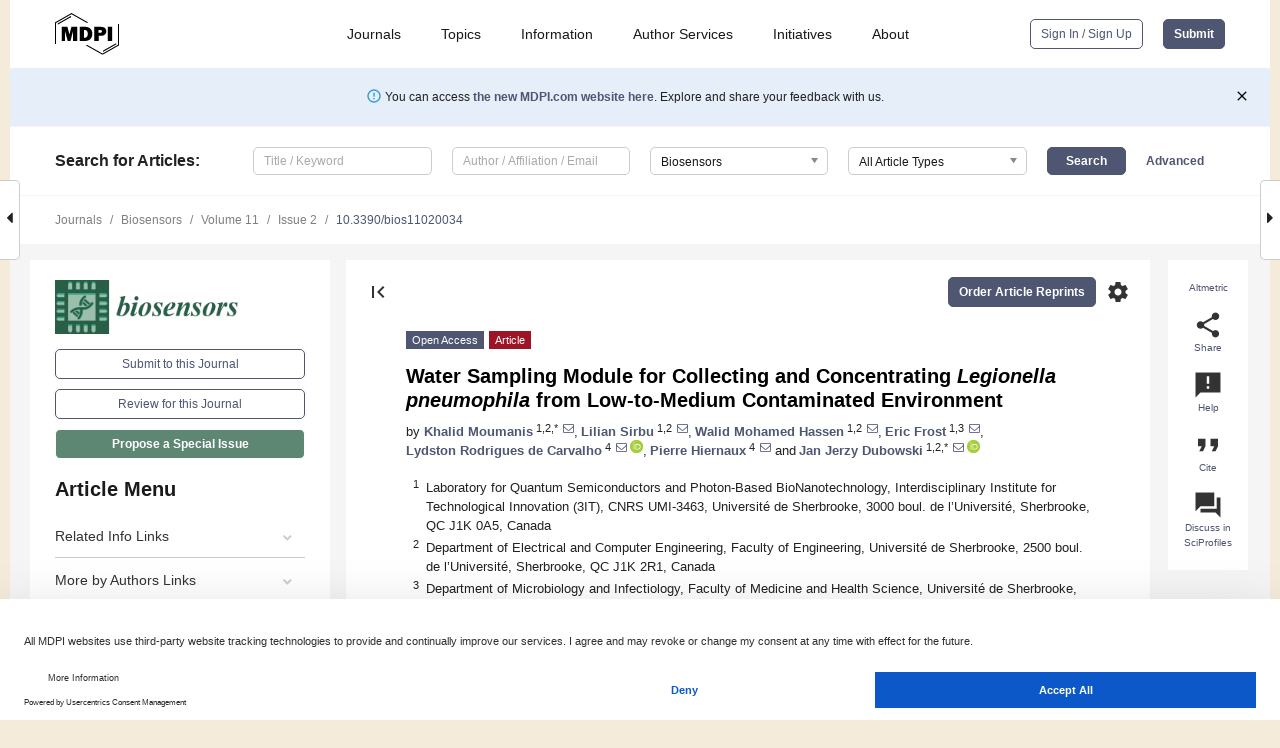

--- FILE ---
content_type: text/html; charset=UTF-8
request_url: https://www.mdpi.com/2079-6374/11/2/34
body_size: 84053
content:


<!DOCTYPE html>
<html lang="en" xmlns:og="http://ogp.me/ns#" xmlns:fb="https://www.facebook.com/2008/fbml">
    <head>
        <meta charset="utf-8">
        <meta http-equiv="X-UA-Compatible" content="IE=edge,chrome=1">
        <meta content="mdpi" name="sso-service" />
                             <meta content="width=device-width, initial-scale=1.0" name="viewport" />        
                <title>Water Sampling Module for Collecting and Concentrating Legionella pneumophila from Low-to-Medium Contaminated Environment</title><link rel="stylesheet" href="https://pub.mdpi-res.com/assets/css/font-awesome.min.css?eb190a3a77e5e1ee?1768564054">
        <link rel="stylesheet" href="https://pub.mdpi-res.com/assets/css/jquery.multiselect.css?f56c135cbf4d1483?1768564054">
        <link rel="stylesheet" href="https://pub.mdpi-res.com/assets/css/chosen.min.css?d7ca5ca9441ef9e1?1768564054">

                    <link rel="stylesheet" href="https://pub.mdpi-res.com/assets/css/main2.css?811c15039ec4533e?1768564054">
        
                <link rel="mask-icon" href="https://pub.mdpi-res.com/img/mask-icon-128.svg?c1c7eca266cd7013?1768564054" color="#4f5671">
        <link rel="apple-touch-icon" sizes="180x180" href="https://pub.mdpi-res.com/icon/apple-touch-icon-180x180.png?1768564054">
        <link rel="apple-touch-icon" sizes="152x152" href="https://pub.mdpi-res.com/icon/apple-touch-icon-152x152.png?1768564054">
        <link rel="apple-touch-icon" sizes="144x144" href="https://pub.mdpi-res.com/icon/apple-touch-icon-144x144.png?1768564054">
        <link rel="apple-touch-icon" sizes="120x120" href="https://pub.mdpi-res.com/icon/apple-touch-icon-120x120.png?1768564054">
        <link rel="apple-touch-icon" sizes="114x114" href="https://pub.mdpi-res.com/icon/apple-touch-icon-114x114.png?1768564054">
        <link rel="apple-touch-icon" sizes="76x76"   href="https://pub.mdpi-res.com/icon/apple-touch-icon-76x76.png?1768564054">
        <link rel="apple-touch-icon" sizes="72x72"   href="https://pub.mdpi-res.com/icon/apple-touch-icon-72x72.png?1768564054">
        <link rel="apple-touch-icon" sizes="57x57"   href="https://pub.mdpi-res.com/icon/apple-touch-icon-57x57.png?1768564054">
        <link rel="apple-touch-icon"                 href="https://pub.mdpi-res.com/icon/apple-touch-icon-57x57.png?1768564054">
        <link rel="apple-touch-icon-precomposed"     href="https://pub.mdpi-res.com/icon/apple-touch-icon-57x57.png?1768564054">
                        <link rel="manifest" href="/manifest.json">
        <meta name="theme-color" content="#ffffff">
        <meta name="application-name" content="&nbsp;"/>

            <link rel="apple-touch-startup-image" href="https://pub.mdpi-res.com/img/journals/biosensors-logo-sq.png?774fba882b833e01">
    <link rel="apple-touch-icon" href="https://pub.mdpi-res.com/img/journals/biosensors-logo-sq.png?774fba882b833e01">
    <meta name="msapplication-TileImage" content="https://pub.mdpi-res.com/img/journals/biosensors-logo-sq.png?774fba882b833e01">

            <link rel="stylesheet" href="https://pub.mdpi-res.com/assets/css/jquery-ui-1.10.4.custom.min.css?80647d88647bf347?1768564054">
    <link rel="stylesheet" href="https://pub.mdpi-res.com/assets/css/magnific-popup.min.css?04d343e036f8eecd?1768564054">
    <link rel="stylesheet" href="https://pub.mdpi-res.com/assets/css/xml2html/article-html.css?b5ed6c65b8b7ceb9?1768564054">
            
    <style>

h2, #abstract .related_suggestion_title {
    }

.batch_articles a {
    color: #000;
}

    a, .batch_articles .authors a, a:focus, a:hover, a:active, .batch_articles a:focus, .batch_articles a:hover, li.side-menu-li a {
            }

    span.label a {
        color: #fff;
    }

    #main-content a.title-link:hover,
    #main-content a.title-link:focus,
    #main-content div.generic-item a.title-link:hover,
    #main-content div.generic-item a.title-link:focus {
            }

    #main-content #middle-column .generic-item.article-item a.title-link:hover,
    #main-content #middle-column .generic-item.article-item a.title-link:focus {
            }

    .art-authors a.toEncode {
        color: #333;
        font-weight: 700;
    }

    #main-content #middle-column ul li::before {
            }

    .accordion-navigation.active a.accordion__title,
    .accordion-navigation.active a.accordion__title::after {
            }

    .accordion-navigation li:hover::before,
    .accordion-navigation li:hover a,
    .accordion-navigation li:focus a {
            }

    .relative-size-container .relative-size-image .relative-size {
            }

    .middle-column__help__fixed a:hover i,
            }

    input[type="checkbox"]:checked:after {
            }

    input[type="checkbox"]:not(:disabled):hover:before {
            }

    #main-content .bolded-text {
            }


#main-content .hypothesis-count-container {
    }

#main-content .hypothesis-count-container:before {
    }

.full-size-menu ul li.menu-item .dropdown-wrapper {
    }

.full-size-menu ul li.menu-item > a.open::after {
    }

#title-story .title-story-orbit .orbit-caption {
    #background: url('/img/design/000000_background.png') !important;
    background: url('/img/design/ffffff_background.png') !important;
    color: rgb(51, 51, 51) !important;
}

#main-content .content__container__orbit {
    background-color: #000 !important;
}

#main-content .content__container__journal {
        color: #fff;
}

.html-article-menu .row span {
    }

.html-article-menu .row span.active {
    }

.accordion-navigation__journal .side-menu-li.active::before,
.accordion-navigation__journal .side-menu-li.active a {
    color: rgba(41,95,69,0.75) !important;
    font-weight: 700;
}

.accordion-navigation__journal .side-menu-li:hover::before ,
.accordion-navigation__journal .side-menu-li:hover a {
    color: rgba(41,95,69,0.75) !important;
    }

.side-menu-ul li.active a, .side-menu-ul li.active, .side-menu-ul li.active::before {
    color: rgba(41,95,69,0.75) !important;
}

.side-menu-ul li.active a {
    }

.result-selected, .active-result.highlighted, .active-result:hover,
.result-selected, .active-result.highlighted, .active-result:focus {
        }

.search-container.search-container__default-scheme {
    }

nav.tab-bar .open-small-search.active:after {
    }

.search-container.search-container__default-scheme .custom-accordion-for-small-screen-link::after {
    color: #fff;
}

@media only screen and (max-width: 50em) {
    #main-content .content__container.journal-info {
        color: #fff;
            }

    #main-content .content__container.journal-info a {
        color: #fff;
    }
} 

.button.button--color {
        }

.button.button--color:hover,
.button.button--color:focus {
            }

.button.button--color-journal {
    position: relative;
    background-color: rgba(41,95,69,0.75);
    border-color: #fff;
    color: #fff !important;
}

.button.button--color-journal:hover::before {
    content: '';
    position: absolute;
    top: 0;
    left: 0;
    height: 100%;
    width: 100%;
    background-color: #ffffff;
    opacity: 0.2;
}

.button.button--color-journal:visited,
.button.button--color-journal:hover,
.button.button--color-journal:focus {
    background-color: rgba(41,95,69,0.75);
    border-color: #fff;
    color: #fff !important;
}

.button.button--color path {
    }

.button.button--color:hover path {
    fill: #fff;
}

#main-content #search-refinements .ui-slider-horizontal .ui-slider-range {
    }

.breadcrumb__element:last-of-type a {
    }

#main-header {
    }

#full-size-menu .top-bar, #full-size-menu li.menu-item span.user-email {
    }

.top-bar-section li:not(.has-form) a:not(.button) {
    }

#full-size-menu li.menu-item .dropdown-wrapper li a:hover {
    }

#full-size-menu li.menu-item a:hover, #full-size-menu li.menu.item a:focus, nav.tab-bar a:hover {
    }
#full-size-menu li.menu.item a:active, #full-size-menu li.menu.item a.active {
    }

#full-size-menu li.menu-item a.open-mega-menu.active, #full-size-menu li.menu-item div.mega-menu, a.open-mega-menu.active {
        }

#full-size-menu li.menu-item div.mega-menu li, #full-size-menu li.menu-item div.mega-menu a {
            border-color: #9a9a9a;
}

div.type-section h2 {
                font-size: 20px;
    line-height: 26px;
    font-weight: 300;
}

div.type-section h3 {
    margin-left: 15px;
    margin-bottom: 0px;
    font-weight: 300;
}

.journal-tabs .tab-title.active a {
            }

</style>
    <link rel="stylesheet" href="https://pub.mdpi-res.com/assets/css/slick.css?f38b2db10e01b157?1768564054">

                
    <meta name="title" content="Water Sampling Module for Collecting and Concentrating Legionella pneumophila from Low-to-Medium Contaminated Environment">
    <meta name="description" content="The detection of water contamination with Legionella pneumophila is of critical importance to manufacturers of water processing equipment and public health entities dealing with water networks and distribution systems. Detection methods based on polymerase chain reaction or biosensor technologies require preconcentration steps to achieve attractive sensitivity levels. Preconcentration must also be included in protocols of automated collection of water samples by systems designed for quasi-continuous monitoring of remotely located water reservoirs for the presence of L. pneumophila. We designed and characterized a water sampling module for filtration and backwashing intended for analysis of low-to-medium contaminated water, typically with L. pneumophila bacteria not exceeding 50 colony-forming units per milliliter. The concentration factors of 10× and 21× were achieved with 0.22 and 0.45 µm filters, respectively, for samples of bacteria prepared in clean saline solutions. However, a 5× concentration factor was achieved with 0.45 µm filters for a heavily contaminated or turbid water typical of some industrial water samples." >
    <link rel="image_src" href="https://pub.mdpi-res.com/img/journals/biosensors-logo.png?774fba882b833e01" >
    <meta name="dc.title" content="Water Sampling Module for Collecting and Concentrating Legionella pneumophila from Low-to-Medium Contaminated Environment">

    <meta name="dc.creator" content="Khalid Moumanis">
    <meta name="dc.creator" content="Lilian Sirbu">
    <meta name="dc.creator" content="Walid Mohamed Hassen">
    <meta name="dc.creator" content="Eric Frost">
    <meta name="dc.creator" content="Lydston Rodrigues de Carvalho">
    <meta name="dc.creator" content="Pierre Hiernaux">
    <meta name="dc.creator" content="Jan Jerzy Dubowski">
    
    <meta name="dc.type" content="Article">
    <meta name="dc.source" content="Biosensors 2021, Vol. 11, Page 34">
    <meta name="dc.date" content="2021-01-27">
    <meta name ="dc.identifier" content="10.3390/bios11020034">
    
    <meta name="dc.publisher" content="Multidisciplinary Digital Publishing Institute">
    <meta name="dc.rights" content="http://creativecommons.org/licenses/by/3.0/">
    <meta name="dc.format" content="application/pdf" >
    <meta name="dc.language" content="en" >
    <meta name="dc.description" content="The detection of water contamination with Legionella pneumophila is of critical importance to manufacturers of water processing equipment and public health entities dealing with water networks and distribution systems. Detection methods based on polymerase chain reaction or biosensor technologies require preconcentration steps to achieve attractive sensitivity levels. Preconcentration must also be included in protocols of automated collection of water samples by systems designed for quasi-continuous monitoring of remotely located water reservoirs for the presence of L. pneumophila. We designed and characterized a water sampling module for filtration and backwashing intended for analysis of low-to-medium contaminated water, typically with L. pneumophila bacteria not exceeding 50 colony-forming units per milliliter. The concentration factors of 10× and 21× were achieved with 0.22 and 0.45 µm filters, respectively, for samples of bacteria prepared in clean saline solutions. However, a 5× concentration factor was achieved with 0.45 µm filters for a heavily contaminated or turbid water typical of some industrial water samples." >

    <meta name="dc.subject" content="&lt;i&gt;Legionella pneumophila&lt;/i&gt;" >
    <meta name="dc.subject" content="Legionnaires’ disease" >
    <meta name="dc.subject" content="water samples" >
    <meta name="dc.subject" content="cooling towers" >
    <meta name="dc.subject" content="filtration system" >
    <meta name="dc.subject" content="concentration factor" >
    <meta name="dc.subject" content="recovery rate" >
    <meta name="dc.subject" content="bacteria" >
    
    <meta name ="prism.issn" content="2079-6374">
    <meta name ="prism.publicationName" content="Biosensors">
    <meta name ="prism.publicationDate" content="2021-01-27">
    <meta name ="prism.section" content="Article" >

            <meta name ="prism.volume" content="11">
        <meta name ="prism.number" content="2">
        <meta name ="prism.startingPage" content="34" >

            
    <meta name="citation_issn" content="2079-6374">
    <meta name="citation_journal_title" content="Biosensors">
    <meta name="citation_publisher" content="Multidisciplinary Digital Publishing Institute">
    <meta name="citation_title" content="Water Sampling Module for Collecting and Concentrating Legionella pneumophila from Low-to-Medium Contaminated Environment">
    <meta name="citation_publication_date" content="2021/2">
    <meta name="citation_online_date" content="2021/01/27">

            <meta name="citation_volume" content="11">
        <meta name="citation_issue" content="2">
        <meta name="citation_firstpage" content="34">

            
    <meta name="citation_author" content="Moumanis, Khalid">
    <meta name="citation_author" content="Sirbu, Lilian">
    <meta name="citation_author" content="Hassen, Walid Mohamed">
    <meta name="citation_author" content="Frost, Eric">
    <meta name="citation_author" content="Carvalho, Lydston Rodrigues de">
    <meta name="citation_author" content="Hiernaux, Pierre">
    <meta name="citation_author" content="Dubowski, Jan Jerzy">
    
    <meta name="citation_doi" content="10.3390/bios11020034">
    
    <meta name="citation_id" content="mdpi-bios11020034">
    <meta name="citation_abstract_html_url" content="https://www.mdpi.com/2079-6374/11/2/34">

    <meta name="citation_pdf_url" content="https://www.mdpi.com/2079-6374/11/2/34/pdf?version=1612316381">
    <link rel="alternate" type="application/pdf" title="PDF Full-Text" href="https://www.mdpi.com/2079-6374/11/2/34/pdf?version=1612316381">
    <meta name="fulltext_pdf" content="https://www.mdpi.com/2079-6374/11/2/34/pdf?version=1612316381">
    
    <meta name="citation_fulltext_html_url" content="https://www.mdpi.com/2079-6374/11/2/34/htm">
    <link rel="alternate" type="text/html" title="HTML Full-Text" href="https://www.mdpi.com/2079-6374/11/2/34/htm">
    <meta name="fulltext_html" content="https://www.mdpi.com/2079-6374/11/2/34/htm">
    
    <link rel="alternate" type="text/xml" title="XML Full-Text" href="https://www.mdpi.com/2079-6374/11/2/34/xml">
    <meta name="fulltext_xml" content="https://www.mdpi.com/2079-6374/11/2/34/xml">
    <meta name="citation_xml_url" content="https://www.mdpi.com/2079-6374/11/2/34/xml">
    
    <meta name="twitter:card" content="summary" />
    <meta name="twitter:site" content="@MDPIOpenAccess" />
    <meta name="twitter:image" content="https://pub.mdpi-res.com/img/journals/biosensors-logo-social.png?774fba882b833e01" />

    <meta property="fb:app_id" content="131189377574"/>
    <meta property="og:site_name" content="MDPI"/>
    <meta property="og:type" content="article"/>
    <meta property="og:url" content="https://www.mdpi.com/2079-6374/11/2/34" />
    <meta property="og:title" content="Water Sampling Module for Collecting and Concentrating Legionella pneumophila from Low-to-Medium Contaminated Environment" />
    <meta property="og:description" content="The detection of water contamination with Legionella pneumophila is of critical importance to manufacturers of water processing equipment and public health entities dealing with water networks and distribution systems. Detection methods based on polymerase chain reaction or biosensor technologies require preconcentration steps to achieve attractive sensitivity levels. Preconcentration must also be included in protocols of automated collection of water samples by systems designed for quasi-continuous monitoring of remotely located water reservoirs for the presence of L. pneumophila. We designed and characterized a water sampling module for filtration and backwashing intended for analysis of low-to-medium contaminated water, typically with L. pneumophila bacteria not exceeding 50 colony-forming units per milliliter. The concentration factors of 10× and 21× were achieved with 0.22 and 0.45 µm filters, respectively, for samples of bacteria prepared in clean saline solutions. However, a 5× concentration factor was achieved with 0.45 µm filters for a heavily contaminated or turbid water typical of some industrial water samples." />
    <meta property="og:image" content="https://pub.mdpi-res.com/biosensors/biosensors-11-00034/article_deploy/html/images/biosensors-11-00034-g001-550.jpg?1612316469" />
                <link rel="alternate" type="application/rss+xml" title="MDPI Publishing - Latest articles" href="https://www.mdpi.com/rss">
                
        <meta name="google-site-verification" content="PxTlsg7z2S00aHroktQd57fxygEjMiNHydKn3txhvwY">
        <meta name="facebook-domain-verification" content="mcoq8dtq6sb2hf7z29j8w515jjoof7" />

                <script id="usercentrics-cmp" src="https://web.cmp.usercentrics.eu/ui/loader.js" data-ruleset-id="PbAnaGk92sB5Cc" async></script>
        
        <!--[if lt IE 9]>
            <script>var browserIe8 = true;</script>
            <link rel="stylesheet" href="https://pub.mdpi-res.com/assets/css/ie8foundationfix.css?50273beac949cbf0?1768564054">
            <script src="//html5shiv.googlecode.com/svn/trunk/html5.js"></script>
            <script src="//cdnjs.cloudflare.com/ajax/libs/html5shiv/3.6.2/html5shiv.js"></script>
            <script src="//s3.amazonaws.com/nwapi/nwmatcher/nwmatcher-1.2.5-min.js"></script>
            <script src="//html5base.googlecode.com/svn-history/r38/trunk/js/selectivizr-1.0.3b.js"></script>
            <script src="//cdnjs.cloudflare.com/ajax/libs/respond.js/1.1.0/respond.min.js"></script>
            <script src="https://pub.mdpi-res.com/assets/js/ie8/ie8patch.js?9e1d3c689a0471df?1768564054"></script>
            <script src="https://pub.mdpi-res.com/assets/js/ie8/rem.min.js?94b62787dcd6d2f2?1768564054"></script>            
                                                        <![endif]-->

                    <script>
                window.dataLayer = window.dataLayer || [];
                function gtag() { dataLayer.push(arguments); }
                gtag('consent', 'default', {
                    'ad_user_data': 'denied',
                    'ad_personalization': 'denied',
                    'ad_storage': 'denied',
                    'analytics_storage': 'denied',
                    'wait_for_update': 500,
                });
                dataLayer.push({'gtm.start': new Date().getTime(), 'event': 'gtm.js'});

                            </script>

            <script>
                (function(w,d,s,l,i){w[l]=w[l]||[];w[l].push({'gtm.start':
                new Date().getTime(),event:'gtm.js'});var f=d.getElementsByTagName(s)[0],
                j=d.createElement(s),dl=l!='dataLayer'?'&l='+l:'';j.async=true;j.src=
                'https://www.googletagmanager.com/gtm.js?id='+i+dl;f.parentNode.insertBefore(j,f);
                })(window,document,'script','dataLayer','GTM-WPK7SW5');
            </script>

                        
                              <script>!function(e){var n="https://s.go-mpulse.net/boomerang/";if("True"=="True")e.BOOMR_config=e.BOOMR_config||{},e.BOOMR_config.PageParams=e.BOOMR_config.PageParams||{},e.BOOMR_config.PageParams.pci=!0,n="https://s2.go-mpulse.net/boomerang/";if(window.BOOMR_API_key="4MGA4-E5JH8-79LAG-STF7X-79Z92",function(){function e(){if(!o){var e=document.createElement("script");e.id="boomr-scr-as",e.src=window.BOOMR.url,e.async=!0,i.parentNode.appendChild(e),o=!0}}function t(e){o=!0;var n,t,a,r,d=document,O=window;if(window.BOOMR.snippetMethod=e?"if":"i",t=function(e,n){var t=d.createElement("script");t.id=n||"boomr-if-as",t.src=window.BOOMR.url,BOOMR_lstart=(new Date).getTime(),e=e||d.body,e.appendChild(t)},!window.addEventListener&&window.attachEvent&&navigator.userAgent.match(/MSIE [67]\./))return window.BOOMR.snippetMethod="s",void t(i.parentNode,"boomr-async");a=document.createElement("IFRAME"),a.src="about:blank",a.title="",a.role="presentation",a.loading="eager",r=(a.frameElement||a).style,r.width=0,r.height=0,r.border=0,r.display="none",i.parentNode.appendChild(a);try{O=a.contentWindow,d=O.document.open()}catch(_){n=document.domain,a.src="javascript:var d=document.open();d.domain='"+n+"';void(0);",O=a.contentWindow,d=O.document.open()}if(n)d._boomrl=function(){this.domain=n,t()},d.write("<bo"+"dy onload='document._boomrl();'>");else if(O._boomrl=function(){t()},O.addEventListener)O.addEventListener("load",O._boomrl,!1);else if(O.attachEvent)O.attachEvent("onload",O._boomrl);d.close()}function a(e){window.BOOMR_onload=e&&e.timeStamp||(new Date).getTime()}if(!window.BOOMR||!window.BOOMR.version&&!window.BOOMR.snippetExecuted){window.BOOMR=window.BOOMR||{},window.BOOMR.snippetStart=(new Date).getTime(),window.BOOMR.snippetExecuted=!0,window.BOOMR.snippetVersion=12,window.BOOMR.url=n+"4MGA4-E5JH8-79LAG-STF7X-79Z92";var i=document.currentScript||document.getElementsByTagName("script")[0],o=!1,r=document.createElement("link");if(r.relList&&"function"==typeof r.relList.supports&&r.relList.supports("preload")&&"as"in r)window.BOOMR.snippetMethod="p",r.href=window.BOOMR.url,r.rel="preload",r.as="script",r.addEventListener("load",e),r.addEventListener("error",function(){t(!0)}),setTimeout(function(){if(!o)t(!0)},3e3),BOOMR_lstart=(new Date).getTime(),i.parentNode.appendChild(r);else t(!1);if(window.addEventListener)window.addEventListener("load",a,!1);else if(window.attachEvent)window.attachEvent("onload",a)}}(),"".length>0)if(e&&"performance"in e&&e.performance&&"function"==typeof e.performance.setResourceTimingBufferSize)e.performance.setResourceTimingBufferSize();!function(){if(BOOMR=e.BOOMR||{},BOOMR.plugins=BOOMR.plugins||{},!BOOMR.plugins.AK){var n=""=="true"?1:0,t="",a="bu5c6lyxibybe2llm7ta-f-9f3c8ff2f-clientnsv4-s.akamaihd.net",i="false"=="true"?2:1,o={"ak.v":"39","ak.cp":"1774948","ak.ai":parseInt("1155516",10),"ak.ol":"0","ak.cr":8,"ak.ipv":4,"ak.proto":"h2","ak.rid":"825d744f","ak.r":42170,"ak.a2":n,"ak.m":"dscb","ak.n":"essl","ak.bpcip":"13.58.47.0","ak.cport":51222,"ak.gh":"23.52.43.19","ak.quicv":"","ak.tlsv":"tls1.3","ak.0rtt":"","ak.0rtt.ed":"","ak.csrc":"-","ak.acc":"","ak.t":"1768646630","ak.ak":"hOBiQwZUYzCg5VSAfCLimQ==pqfQs3+O6nWchWKVqWuVMI2nYxOO6QLMOf0MxmMTHuPymiD9Tznkp/1tND0CoOYmJVvfNX5xbNUw17soLPNtoRjZQsj+7B6AbnbkeWsJwV/KvJFmh/c1FBR7xYgiqrQkZDuUxTxGYrN3UcMVG7Hq8shg3VuwP3bpKmQN3aGSrbc8MN97b/fKei8E7+Pr2uRABfOKU/h4Cj/SlLEAkvePKQ6CE0KItgMZYXzxfl8HEgQiN7lhTViNNX6bbyQMQ6/g5sLeXS3PvJl5lR6kYnEcKQ8BpK+2WD0R/qLOGlXvurXqoUxbDezWKK5YVbDAfFLJUOgBmombUrezWzHvz0cRRg34ZppaJTQpC4M4Om389Kz9GbrkVCrvJozdOJlvFqB0z+jS9I9eRf4e6GXTYTaDJFkXHlL7ButfpjhTIhhI6jA=","ak.pv":"21","ak.dpoabenc":"","ak.tf":i};if(""!==t)o["ak.ruds"]=t;var r={i:!1,av:function(n){var t="http.initiator";if(n&&(!n[t]||"spa_hard"===n[t]))o["ak.feo"]=void 0!==e.aFeoApplied?1:0,BOOMR.addVar(o)},rv:function(){var e=["ak.bpcip","ak.cport","ak.cr","ak.csrc","ak.gh","ak.ipv","ak.m","ak.n","ak.ol","ak.proto","ak.quicv","ak.tlsv","ak.0rtt","ak.0rtt.ed","ak.r","ak.acc","ak.t","ak.tf"];BOOMR.removeVar(e)}};BOOMR.plugins.AK={akVars:o,akDNSPreFetchDomain:a,init:function(){if(!r.i){var e=BOOMR.subscribe;e("before_beacon",r.av,null,null),e("onbeacon",r.rv,null,null),r.i=!0}return this},is_complete:function(){return!0}}}}()}(window);</script></head>

    <body>
         
                		        	        		        	
		<div class="direction direction_right" id="small_right" style="border-right-width: 0px; padding:0;">
        <i class="fa fa-caret-right fa-2x"></i>
    </div>

	<div class="big_direction direction_right" id="big_right" style="border-right-width: 0px;">
				<div style="text-align: right;">
									Next Article in Journal<br>
				<div><a href="/2079-6374/11/2/35">Development of Smart-Ring-Based Chest Compression Depth Feedback Device for High Quality Chest Compressions: A Proof-of-Concept Study</a></div>
					 		 		 	</div>
	</div>
	
		<div class="direction" id="small_left" style="border-left-width: 0px">
        <i class="fa fa-caret-left fa-2x"></i>
    </div>
	<div class="big_direction" id="big_left" style="border-left-width: 0px;">
				<div>
									Previous Article in Journal<br>
				<div><a href="/2079-6374/11/2/33">High-Sensitivity High-Throughput Detection of Nucleic Acid Targets on Metasurface Fluorescence Biosensors</a></div>
					 			 	 	</div>
	</div>
	    <div style="clear: both;"></div>

                    
<div id="menuModal" class="reveal-modal reveal-modal-new reveal-modal-menu" aria-hidden="true" data-reveal role="dialog">
    <div class="menu-container">
        <div class="UI_NavMenu">
            


<div class="content__container " >
    <div class="custom-accordion-for-small-screen-link " >
                            <h2>Journals</h2>
                    </div>

    <div class="target-item custom-accordion-for-small-screen-content show-for-medium-up">
                            <div class="menu-container__links">
                        <div style="width: 100%; float: left;">
                            <a href="/about/journals">Active Journals</a>
                            <a href="/about/journalfinder">Find a Journal</a>
                            <a href="/about/journals/proposal">Journal Proposal</a>
                            <a href="/about/proceedings">Proceedings Series</a>
                        </div>
                    </div>
                    </div>
</div>

            <a href="/topics">
                <h2>Topics</h2>
            </a>

            


<div class="content__container " >
    <div class="custom-accordion-for-small-screen-link " >
                            <h2>Information</h2>
                    </div>

    <div class="target-item custom-accordion-for-small-screen-content show-for-medium-up">
                            <div class="menu-container__links">
                        <div style="width: 100%; max-width: 200px; float: left;">
                            <a href="/authors">For Authors</a>
                            <a href="/reviewers">For Reviewers</a>
                            <a href="/editors">For Editors</a>
                            <a href="/librarians">For Librarians</a>
                            <a href="/publishing_services">For Publishers</a>
                            <a href="/societies">For Societies</a>
                            <a href="/conference_organizers">For Conference Organizers</a>
                        </div>
                        <div style="width: 100%; max-width: 250px; float: left;">
                            <a href="/openaccess">Open Access Policy</a>
                            <a href="/ioap">Institutional Open Access Program</a>
                            <a href="/special_issues_guidelines">Special Issues Guidelines</a>
                            <a href="/editorial_process">Editorial Process</a>
                            <a href="/ethics">Research and Publication Ethics</a>
                            <a href="/apc">Article Processing Charges</a>
                            <a href="/awards">Awards</a>
                            <a href="/testimonials">Testimonials</a>
                        </div>
                    </div>
                    </div>
</div>

            <a href="/authors/english">
                <h2>Author Services</h2>
            </a>

            


<div class="content__container " >
    <div class="custom-accordion-for-small-screen-link " >
                            <h2>Initiatives</h2>
                    </div>

    <div class="target-item custom-accordion-for-small-screen-content show-for-medium-up">
                            <div class="menu-container__links">
                        <div style="width: 100%; float: left;">
                            <a href="https://sciforum.net" target="_blank" rel="noopener noreferrer">Sciforum</a>
                            <a href="https://www.mdpi.com/books" target="_blank" rel="noopener noreferrer">MDPI Books</a>
                            <a href="https://www.preprints.org" target="_blank" rel="noopener noreferrer">Preprints.org</a>
                            <a href="https://www.scilit.com" target="_blank" rel="noopener noreferrer">Scilit</a>
                            <a href="https://sciprofiles.com" target="_blank" rel="noopener noreferrer">SciProfiles</a>
                            <a href="https://encyclopedia.pub" target="_blank" rel="noopener noreferrer">Encyclopedia</a>
                            <a href="https://jams.pub" target="_blank" rel="noopener noreferrer">JAMS</a>
                            <a href="/about/proceedings">Proceedings Series</a>
                        </div>
                    </div>
                    </div>
</div>

            


<div class="content__container " >
    <div class="custom-accordion-for-small-screen-link " >
                            <h2>About</h2>
                    </div>

    <div class="target-item custom-accordion-for-small-screen-content show-for-medium-up">
                            <div class="menu-container__links">
                        <div style="width: 100%; float: left;">
                            <a href="/about">Overview</a>
                            <a href="/about/contact">Contact</a>
                            <a href="https://careers.mdpi.com" target="_blank" rel="noopener noreferrer">Careers</a>
                            <a href="/about/announcements">News</a>
                            <a href="/about/press">Press</a>
                            <a href="http://blog.mdpi.com/" target="_blank" rel="noopener noreferrer">Blog</a>
                        </div>
                    </div>
                    </div>
</div>
        </div>

        <div class="menu-container__buttons">
                            <a class="button UA_SignInUpButton" href="/user/login">Sign In / Sign Up</a>
                    </div>
    </div>
</div>

                
<div id="captchaModal" class="reveal-modal reveal-modal-new reveal-modal-new--small" data-reveal aria-label="Captcha" aria-hidden="true" role="dialog"></div>
        
<div id="actionDisabledModal" class="reveal-modal" data-reveal aria-labelledby="actionDisableModalTitle" aria-hidden="true" role="dialog" style="width: 300px;">
    <h2 id="actionDisableModalTitle">Notice</h2>
    <form action="/email/captcha" method="post" id="emailCaptchaForm">
        <div class="row">
            <div id="js-action-disabled-modal-text" class="small-12 columns">
            </div>
            
            <div id="js-action-disabled-modal-submit" class="small-12 columns" style="margin-top: 10px; display: none;">
                You can make submissions to other journals 
                <a href="https://susy.mdpi.com/user/manuscripts/upload">here</a>.
            </div>
        </div>
    </form>
    <a class="close-reveal-modal" aria-label="Close">
        <i class="material-icons">clear</i>
    </a>
</div>
        
<div id="rssNotificationModal" class="reveal-modal reveal-modal-new" data-reveal aria-labelledby="rssNotificationModalTitle" aria-hidden="true" role="dialog">
    <div class="row">
        <div class="small-12 columns">
            <h2 id="rssNotificationModalTitle">Notice</h2>
            <p>
                You are accessing a machine-readable page. In order to be human-readable, please install an RSS reader.
            </p>
        </div>
    </div>
    <div class="row">
        <div class="small-12 columns">
            <a class="button button--color js-rss-notification-confirm">Continue</a>
            <a class="button button--grey" onclick="$(this).closest('.reveal-modal').find('.close-reveal-modal').click(); return false;">Cancel</a>
        </div>
    </div>
    <a class="close-reveal-modal" aria-label="Close">
        <i class="material-icons">clear</i>
    </a>
</div>
        
<div id="drop-article-label-openaccess" class="f-dropdown medium" data-dropdown-content aria-hidden="true" tabindex="-1">
    <p>
        All articles published by MDPI are made immediately available worldwide under an open access license. No special 
        permission is required to reuse all or part of the article published by MDPI, including figures and tables. For 
        articles published under an open access Creative Common CC BY license, any part of the article may be reused without 
        permission provided that the original article is clearly cited. For more information, please refer to
        <a href="https://www.mdpi.com/openaccess">https://www.mdpi.com/openaccess</a>.
    </p>
</div>

<div id="drop-article-label-feature" class="f-dropdown medium" data-dropdown-content aria-hidden="true" tabindex="-1">
    <p>
        Feature papers represent the most advanced research with significant potential for high impact in the field. A Feature 
        Paper should be a substantial original Article that involves several techniques or approaches, provides an outlook for 
        future research directions and describes possible research applications.
    </p>

    <p>
        Feature papers are submitted upon individual invitation or recommendation by the scientific editors and must receive 
        positive feedback from the reviewers.
    </p>
</div>

<div id="drop-article-label-choice" class="f-dropdown medium" data-dropdown-content aria-hidden="true" tabindex="-1">
    <p>
        Editor’s Choice articles are based on recommendations by the scientific editors of MDPI journals from around the world. 
        Editors select a small number of articles recently published in the journal that they believe will be particularly 
        interesting to readers, or important in the respective research area. The aim is to provide a snapshot of some of the 
        most exciting work published in the various research areas of the journal.

        <div style="margin-top: -10px;">
            <div id="drop-article-label-choice-journal-link" style="display: none; margin-top: -10px; padding-top: 10px;">
            </div>
        </div>
    </p>
</div>

<div id="drop-article-label-resubmission" class="f-dropdown medium" data-dropdown-content aria-hidden="true" tabindex="-1">
    <p>
        Original Submission Date Received: <span id="drop-article-label-resubmission-date"></span>.
    </p>
</div>

                <div id="container">
                        
                <noscript>
                    <div id="no-javascript">
                        You seem to have javascript disabled. Please note that many of the page functionalities won't work as expected without javascript enabled.
                    </div>
                </noscript>

                <div class="fixed">
                    <nav class="tab-bar show-for-medium-down">
                        <div class="row full-width collapse">
                            <div class="medium-3 small-4 columns">
                                <a href="/">
                                    <img class="full-size-menu__mdpi-logo" src="https://pub.mdpi-res.com/img/design/mdpi-pub-logo-black-small1.svg?da3a8dcae975a41c?1768564054" style="width: 64px;" title="MDPI Open Access Journals">
                                </a>
                            </div>
                            <div class="medium-3 small-4 columns right-aligned">
                                <div class="show-for-medium-down">
                                    <a href="#" style="display: none;">
                                        <i class="material-icons" onclick="$('#menuModal').foundation('reveal', 'close'); return false;">clear</i>
                                    </a>

                                    <a class="js-toggle-desktop-layout-link" title="Toggle desktop layout" style="display: none;" href="/toggle_desktop_layout_cookie">
                                        <i class="material-icons">zoom_out_map</i>
                                    </a>

                                                                            <a href="#" class="js-open-small-search open-small-search">
                                            <i class="material-icons show-for-small only">search</i>
                                        </a>
                                    
                                    <a title="MDPI main page" class="js-open-menu" data-reveal-id="menuModal" href="#">
                                        <i class="material-icons">menu</i>
                                    </a>
                                </div>
                            </div>
                        </div>
                    </nav>                       	
                </div>
                
                <section class="main-section">
                    <header>
                        <div class="full-size-menu show-for-large-up">
                             
                                <div class="row full-width">
                                                                        <div class="large-1 columns">
                                        <a href="/">
                                            <img class="full-size-menu__mdpi-logo" src="https://pub.mdpi-res.com/img/design/mdpi-pub-logo-black-small1.svg?da3a8dcae975a41c?1768564054" title="MDPI Open Access Journals">
                                        </a>
                                    </div>

                                                                        <div class="large-8 columns text-right UI_NavMenu">
                                        <ul>
                                            <li class="menu-item"> 
                                                <a href="/about/journals" data-dropdown="journals-dropdown" aria-controls="journals-dropdown" aria-expanded="false" data-options="is_hover: true; hover_timeout: 200">Journals</a>

                                                <ul id="journals-dropdown" class="f-dropdown dropdown-wrapper dropdown-wrapper__small" data-dropdown-content aria-hidden="true" tabindex="-1">
                                                    <li>
                                                        <div class="row">
                                                            <div class="small-12 columns">
                                                                <ul>
                                                                    <li>
                                                                        <a href="/about/journals">
                                                                            Active Journals
                                                                        </a>
                                                                    </li>
                                                                    <li>
                                                                        <a href="/about/journalfinder">
                                                                            Find a Journal
                                                                        </a>
                                                                    </li>
                                                                    <li>
                                                                        <a href="/about/journals/proposal">
                                                                            Journal Proposal
                                                                        </a>
                                                                    </li>
                                                                    <li>
                                                                        <a href="/about/proceedings">
                                                                            Proceedings Series
                                                                        </a>
                                                                    </li>
                                                                </ul>
                                                            </div>
                                                        </div>
                                                    </li>
                                                </ul>
                                            </li>

                                            <li class="menu-item"> 
                                                <a href="/topics">Topics</a>
                                            </li>

                                            <li class="menu-item"> 
                                                <a href="/authors" data-dropdown="information-dropdown" aria-controls="information-dropdown" aria-expanded="false" data-options="is_hover:true; hover_timeout:200">Information</a>

                                                <ul id="information-dropdown" class="f-dropdown dropdown-wrapper" data-dropdown-content aria-hidden="true" tabindex="-1">
                                                    <li>
                                                        <div class="row">
                                                            <div class="small-5 columns right-border">
                                                                <ul>
                                                                    <li>
                                                                        <a href="/authors">For Authors</a>
                                                                    </li>
                                                                    <li>
                                                                        <a href="/reviewers">For Reviewers</a>
                                                                    </li>
                                                                    <li>
                                                                        <a href="/editors">For Editors</a>
                                                                    </li>
                                                                    <li>
                                                                        <a href="/librarians">For Librarians</a>
                                                                    </li>
                                                                    <li>
                                                                        <a href="/publishing_services">For Publishers</a>
                                                                    </li>
                                                                    <li>
                                                                        <a href="/societies">For Societies</a>
                                                                    </li>
                                                                    <li>
                                                                        <a href="/conference_organizers">For Conference Organizers</a>
                                                                    </li>
                                                                </ul>
                                                            </div>

                                                            <div class="small-7 columns">
                                                                <ul>
                                                                    <li>
                                                                        <a href="/openaccess">Open Access Policy</a>
                                                                    </li>
                                                                    <li>
                                                                        <a href="/ioap">Institutional Open Access Program</a>
                                                                    </li>
                                                                    <li>
                                                                        <a href="/special_issues_guidelines">Special Issues Guidelines</a>
                                                                    </li>
                                                                    <li>
                                                                        <a href="/editorial_process">Editorial Process</a>
                                                                    </li>
                                                                    <li>
                                                                        <a href="/ethics">Research and Publication Ethics</a>
                                                                    </li>
                                                                    <li>
                                                                        <a href="/apc">Article Processing Charges</a>
                                                                    </li>
                                                                    <li>
                                                                        <a href="/awards">Awards</a>
                                                                    </li>
                                                                    <li>
                                                                        <a href="/testimonials">Testimonials</a>
                                                                    </li>
                                                                </ul>
                                                            </div>
                                                        </div>
                                                    </li>
                                                </ul>
                                            </li>

                                            <li class="menu-item">
                                                <a href="/authors/english">Author Services</a>
                                            </li>

                                            <li class="menu-item"> 
                                                <a href="/about/initiatives" data-dropdown="initiatives-dropdown" aria-controls="initiatives-dropdown" aria-expanded="false" data-options="is_hover: true; hover_timeout: 200">Initiatives</a>

                                                <ul id="initiatives-dropdown" class="f-dropdown dropdown-wrapper dropdown-wrapper__small" data-dropdown-content aria-hidden="true" tabindex="-1">
                                                    <li>
                                                        <div class="row">
                                                            <div class="small-12 columns">
                                                                <ul>
                                                                    <li>
                                                                        <a href="https://sciforum.net" target="_blank" rel="noopener noreferrer">
                                                                                                                                                        Sciforum
                                                                        </a>
                                                                    </li>
                                                                    <li>
                                                                        <a href="https://www.mdpi.com/books" target="_blank" rel="noopener noreferrer">
                                                                                                                                                        MDPI Books
                                                                        </a>
                                                                    </li>
                                                                    <li>
                                                                        <a href="https://www.preprints.org" target="_blank" rel="noopener noreferrer">
                                                                                                                                                        Preprints.org
                                                                        </a>
                                                                    </li>
                                                                    <li>
                                                                        <a href="https://www.scilit.com" target="_blank" rel="noopener noreferrer">
                                                                                                                                                        Scilit
                                                                        </a>
                                                                    </li>
                                                                    <li>
                                                                        <a href="https://sciprofiles.com" target="_blank" rel="noopener noreferrer">
                                                                            SciProfiles
                                                                        </a>
                                                                    </li>
                                                                    <li>
                                                                        <a href="https://encyclopedia.pub" target="_blank" rel="noopener noreferrer">
                                                                                                                                                        Encyclopedia
                                                                        </a>
                                                                    </li>
                                                                    <li>
                                                                        <a href="https://jams.pub" target="_blank" rel="noopener noreferrer">
                                                                            JAMS
                                                                        </a>
                                                                    </li>
                                                                    <li>
                                                                        <a href="/about/proceedings">
                                                                            Proceedings Series
                                                                        </a>
                                                                    </li>
                                                                </ul>
                                                            </div>
                                                        </div>
                                                    </li>
                                                </ul>
                                            </li>

                                            <li class="menu-item"> 
                                                <a href="/about" data-dropdown="about-dropdown" aria-controls="about-dropdown" aria-expanded="false" data-options="is_hover: true; hover_timeout: 200">About</a>

                                                <ul id="about-dropdown" class="f-dropdown dropdown-wrapper dropdown-wrapper__small" data-dropdown-content aria-hidden="true" tabindex="-1">
                                                    <li>
                                                        <div class="row">
                                                            <div class="small-12 columns">
                                                                <ul>
                                                                    <li>
                                                                        <a href="/about">
                                                                            Overview
                                                                        </a>
                                                                    </li>
                                                                    <li>
                                                                        <a href="/about/contact">
                                                                            Contact
                                                                        </a>
                                                                    </li>
                                                                    <li>
                                                                        <a href="https://careers.mdpi.com" target="_blank" rel="noopener noreferrer">
                                                                            Careers
                                                                        </a>
                                                                    </li>
                                                                    <li> 
                                                                        <a href="/about/announcements">
                                                                            News
                                                                        </a>
                                                                    </li>
                                                                    <li> 
                                                                        <a href="/about/press">
                                                                            Press
                                                                        </a>
                                                                    </li>
                                                                    <li>
                                                                        <a href="http://blog.mdpi.com/" target="_blank" rel="noopener noreferrer">
                                                                            Blog
                                                                        </a>
                                                                    </li>
                                                                </ul>
                                                            </div>
                                                        </div>
                                                    </li>
                                                </ul>
                                            </li>

                                                                                    </ul>
                                    </div>

                                    <div class="large-3 columns text-right full-size-menu__buttons">
                                        <div>
                                                                                            <a class="button button--default-inversed UA_SignInUpButton" href="/user/login">Sign In / Sign Up</a>
                                            
                                                <a class="button button--default js-journal-active-only-link js-journal-active-only-submit-link UC_NavSubmitButton" href="            https://susy.mdpi.com/user/manuscripts/upload?journal=biosensors
    " data-disabledmessage="new submissions are not possible.">Submit</a>
                                        </div>
                                    </div>
                                </div>
                            </div>

                            <div class="row full-width new-website-link-banner" style="padding: 20px 50px 20px 20px; background-color: #E6EEFA; position: relative; display: none;">
                                <div class="small-12 columns" style="padding: 0; margin: 0; text-align: center;">
                                    <i class="material-icons" style="font-size: 16px; color: #2C9ACF; position: relative; top: -2px;">error_outline</i>
                                    You can access <a href="https://www.mdpi.com/redirect/new_site?return=/2079-6374/11/2/34">the new MDPI.com website here</a>. Explore and share your feedback with us.
                                    <a href="#" class="new-website-link-banner-close"><i class="material-icons" style="font-size: 16px; color: #000000; position: absolute; right: -30px; top: 0px;">close</i></a>
                                </div>
                            </div>

                                                            <div class="header-divider">&nbsp;</div>
                            
                                                            <div class="search-container hide-for-small-down row search-container__homepage-scheme">
                                                                                                                        
















<form id="basic_search" style="background-color: inherit !important;" class="large-12 medium-12 columns " action="/search" method="get">

    <div class="row search-container__main-elements">
            
            <div class="large-2 medium-2 small-12 columns text-right1 small-only-text-left">
        <div class="show-for-medium-up">
            <div class="search-input-label">&nbsp;</div>
        </div>
            <span class="search-container__title">Search<span class="hide-for-medium"> for Articles</span><span class="hide-for-small">:</span></span>
    
    </div>


        <div class="custom-accordion-for-small-screen-content">
                
                <div class="large-2 medium-2 small-6 columns ">
        <div class="">
            <div class="search-input-label">Title / Keyword</div>
        </div>
                <input type="text" placeholder="Title / Keyword" id="q" tabindex="1" name="q" value="" />
    
    </div>


                
                <div class="large-2 medium-2 small-6 columns ">
        <div class="">
            <div class="search-input-label">Author / Affiliation / Email</div>
        </div>
                <input type="text" id="authors" placeholder="Author / Affiliation / Email" tabindex="2" name="authors" value="" />
    
    </div>


                
                <div class="large-2 medium-2 small-6 columns ">
        <div class="">
            <div class="search-input-label">Journal</div>
        </div>
                <select id="journal" tabindex="3" name="journal" class="chosen-select">
            <option value="">All Journals</option>
             
                        <option value="accountaudit" >
                                    Accounting and Auditing
                            </option>
             
                        <option value="acoustics" >
                                    Acoustics
                            </option>
             
                        <option value="amh" >
                                    Acta Microbiologica Hellenica (AMH)
                            </option>
             
                        <option value="actuators" >
                                    Actuators
                            </option>
             
                        <option value="adhesives" >
                                    Adhesives
                            </option>
             
                        <option value="admsci" >
                                    Administrative Sciences
                            </option>
             
                        <option value="adolescents" >
                                    Adolescents
                            </option>
             
                        <option value="arm" >
                                    Advances in Respiratory Medicine (ARM)
                            </option>
             
                        <option value="aerobiology" >
                                    Aerobiology
                            </option>
             
                        <option value="aerospace" >
                                    Aerospace
                            </option>
             
                        <option value="agriculture" >
                                    Agriculture
                            </option>
             
                        <option value="agriengineering" >
                                    AgriEngineering
                            </option>
             
                        <option value="agrochemicals" >
                                    Agrochemicals
                            </option>
             
                        <option value="agronomy" >
                                    Agronomy
                            </option>
             
                        <option value="ai" >
                                    AI
                            </option>
             
                        <option value="aichem" >
                                    AI Chemistry
                            </option>
             
                        <option value="aieng" >
                                    AI for Engineering
                            </option>
             
                        <option value="aieduc" >
                                    AI in Education
                            </option>
             
                        <option value="aimed" >
                                    AI in Medicine
                            </option>
             
                        <option value="aimater" >
                                    AI Materials
                            </option>
             
                        <option value="aisens" >
                                    AI Sensors
                            </option>
             
                        <option value="air" >
                                    Air
                            </option>
             
                        <option value="algorithms" >
                                    Algorithms
                            </option>
             
                        <option value="allergies" >
                                    Allergies
                            </option>
             
                        <option value="alloys" >
                                    Alloys
                            </option>
             
                        <option value="analog" >
                                    Analog
                            </option>
             
                        <option value="analytica" >
                                    Analytica
                            </option>
             
                        <option value="analytics" >
                                    Analytics
                            </option>
             
                        <option value="anatomia" >
                                    Anatomia
                            </option>
             
                        <option value="anesthres" >
                                    Anesthesia Research
                            </option>
             
                        <option value="animals" >
                                    Animals
                            </option>
             
                        <option value="antibiotics" >
                                    Antibiotics
                            </option>
             
                        <option value="antibodies" >
                                    Antibodies
                            </option>
             
                        <option value="antioxidants" >
                                    Antioxidants
                            </option>
             
                        <option value="applbiosci" >
                                    Applied Biosciences
                            </option>
             
                        <option value="applmech" >
                                    Applied Mechanics
                            </option>
             
                        <option value="applmicrobiol" >
                                    Applied Microbiology
                            </option>
             
                        <option value="applnano" >
                                    Applied Nano
                            </option>
             
                        <option value="applsci" >
                                    Applied Sciences
                            </option>
             
                        <option value="asi" >
                                    Applied System Innovation (ASI)
                            </option>
             
                        <option value="appliedchem" >
                                    AppliedChem
                            </option>
             
                        <option value="appliedmath" >
                                    AppliedMath
                            </option>
             
                        <option value="appliedphys" >
                                    AppliedPhys
                            </option>
             
                        <option value="aquacj" >
                                    Aquaculture Journal
                            </option>
             
                        <option value="architecture" >
                                    Architecture
                            </option>
             
                        <option value="arthropoda" >
                                    Arthropoda
                            </option>
             
                        <option value="arts" >
                                    Arts
                            </option>
             
                        <option value="astronautics" >
                                    Astronautics
                            </option>
             
                        <option value="astronomy" >
                                    Astronomy
                            </option>
             
                        <option value="atmosphere" >
                                    Atmosphere
                            </option>
             
                        <option value="atoms" >
                                    Atoms
                            </option>
             
                        <option value="audiolres" >
                                    Audiology Research
                            </option>
             
                        <option value="automation" >
                                    Automation
                            </option>
             
                        <option value="axioms" >
                                    Axioms
                            </option>
             
                        <option value="bacteria" >
                                    Bacteria
                            </option>
             
                        <option value="batteries" >
                                    Batteries
                            </option>
             
                        <option value="behavsci" >
                                    Behavioral Sciences
                            </option>
             
                        <option value="beverages" >
                                    Beverages
                            </option>
             
                        <option value="BDCC" >
                                    Big Data and Cognitive Computing (BDCC)
                            </option>
             
                        <option value="biochem" >
                                    BioChem
                            </option>
             
                        <option value="bioengineering" >
                                    Bioengineering
                            </option>
             
                        <option value="biologics" >
                                    Biologics
                            </option>
             
                        <option value="biology" >
                                    Biology
                            </option>
             
                        <option value="blsf" >
                                    Biology and Life Sciences Forum
                            </option>
             
                        <option value="biomass" >
                                    Biomass
                            </option>
             
                        <option value="biomechanics" >
                                    Biomechanics
                            </option>
             
                        <option value="biomed" >
                                    BioMed
                            </option>
             
                        <option value="biomedicines" >
                                    Biomedicines
                            </option>
             
                        <option value="biomedinformatics" >
                                    BioMedInformatics
                            </option>
             
                        <option value="biomimetics" >
                                    Biomimetics
                            </option>
             
                        <option value="biomolecules" >
                                    Biomolecules
                            </option>
             
                        <option value="biophysica" >
                                    Biophysica
                            </option>
             
                        <option value="bioresourbioprod" >
                                    Bioresources and Bioproducts
                            </option>
             
                        <option value="biosensors" selected='selected'>
                                    Biosensors
                            </option>
             
                        <option value="biosphere" >
                                    Biosphere
                            </option>
             
                        <option value="biotech" >
                                    BioTech
                            </option>
             
                        <option value="birds" >
                                    Birds
                            </option>
             
                        <option value="blockchains" >
                                    Blockchains
                            </option>
             
                        <option value="brainsci" >
                                    Brain Sciences
                            </option>
             
                        <option value="buildings" >
                                    Buildings
                            </option>
             
                        <option value="businesses" >
                                    Businesses
                            </option>
             
                        <option value="carbon" >
                                    C (Journal of Carbon Research)
                            </option>
             
                        <option value="cancers" >
                                    Cancers
                            </option>
             
                        <option value="cardiogenetics" >
                                    Cardiogenetics
                            </option>
             
                        <option value="cardiovascmed" >
                                    Cardiovascular Medicine
                            </option>
             
                        <option value="catalysts" >
                                    Catalysts
                            </option>
             
                        <option value="cells" >
                                    Cells
                            </option>
             
                        <option value="ceramics" >
                                    Ceramics
                            </option>
             
                        <option value="challenges" >
                                    Challenges
                            </option>
             
                        <option value="ChemEngineering" >
                                    ChemEngineering
                            </option>
             
                        <option value="chemistry" >
                                    Chemistry
                            </option>
             
                        <option value="chemproc" >
                                    Chemistry Proceedings
                            </option>
             
                        <option value="chemosensors" >
                                    Chemosensors
                            </option>
             
                        <option value="children" >
                                    Children
                            </option>
             
                        <option value="chips" >
                                    Chips
                            </option>
             
                        <option value="civileng" >
                                    CivilEng
                            </option>
             
                        <option value="cleantechnol" >
                                    Clean Technologies (Clean Technol.)
                            </option>
             
                        <option value="climate" >
                                    Climate
                            </option>
             
                        <option value="ctn" >
                                    Clinical and Translational Neuroscience (CTN)
                            </option>
             
                        <option value="clinbioenerg" >
                                    Clinical Bioenergetics
                            </option>
             
                        <option value="clinpract" >
                                    Clinics and Practice
                            </option>
             
                        <option value="clockssleep" >
                                    Clocks &amp; Sleep
                            </option>
             
                        <option value="coasts" >
                                    Coasts
                            </option>
             
                        <option value="coatings" >
                                    Coatings
                            </option>
             
                        <option value="colloids" >
                                    Colloids and Interfaces
                            </option>
             
                        <option value="colorants" >
                                    Colorants
                            </option>
             
                        <option value="commodities" >
                                    Commodities
                            </option>
             
                        <option value="complexities" >
                                    Complexities
                            </option>
             
                        <option value="complications" >
                                    Complications
                            </option>
             
                        <option value="compounds" >
                                    Compounds
                            </option>
             
                        <option value="computation" >
                                    Computation
                            </option>
             
                        <option value="csmf" >
                                    Computer Sciences &amp; Mathematics Forum
                            </option>
             
                        <option value="computers" >
                                    Computers
                            </option>
             
                        <option value="condensedmatter" >
                                    Condensed Matter
                            </option>
             
                        <option value="conservation" >
                                    Conservation
                            </option>
             
                        <option value="constrmater" >
                                    Construction Materials
                            </option>
             
                        <option value="cmd" >
                                    Corrosion and Materials Degradation (CMD)
                            </option>
             
                        <option value="cosmetics" >
                                    Cosmetics
                            </option>
             
                        <option value="covid" >
                                    COVID
                            </option>
             
                        <option value="cmtr" >
                                    Craniomaxillofacial Trauma &amp; Reconstruction (CMTR)
                            </option>
             
                        <option value="crops" >
                                    Crops
                            </option>
             
                        <option value="cryo" >
                                    Cryo
                            </option>
             
                        <option value="cryptography" >
                                    Cryptography
                            </option>
             
                        <option value="crystals" >
                                    Crystals
                            </option>
             
                        <option value="culture" >
                                    Culture
                            </option>
             
                        <option value="cimb" >
                                    Current Issues in Molecular Biology (CIMB)
                            </option>
             
                        <option value="curroncol" >
                                    Current Oncology
                            </option>
             
                        <option value="dairy" >
                                    Dairy
                            </option>
             
                        <option value="data" >
                                    Data
                            </option>
             
                        <option value="dentistry" >
                                    Dentistry Journal
                            </option>
             
                        <option value="dermato" >
                                    Dermato
                            </option>
             
                        <option value="dermatopathology" >
                                    Dermatopathology
                            </option>
             
                        <option value="designs" >
                                    Designs
                            </option>
             
                        <option value="diabetology" >
                                    Diabetology
                            </option>
             
                        <option value="diagnostics" >
                                    Diagnostics
                            </option>
             
                        <option value="dietetics" >
                                    Dietetics
                            </option>
             
                        <option value="digital" >
                                    Digital
                            </option>
             
                        <option value="disabilities" >
                                    Disabilities
                            </option>
             
                        <option value="diseases" >
                                    Diseases
                            </option>
             
                        <option value="diversity" >
                                    Diversity
                            </option>
             
                        <option value="dna" >
                                    DNA
                            </option>
             
                        <option value="drones" >
                                    Drones
                            </option>
             
                        <option value="ddc" >
                                    Drugs and Drug Candidates (DDC)
                            </option>
             
                        <option value="dynamics" >
                                    Dynamics
                            </option>
             
                        <option value="earth" >
                                    Earth
                            </option>
             
                        <option value="ecologies" >
                                    Ecologies
                            </option>
             
                        <option value="econometrics" >
                                    Econometrics
                            </option>
             
                        <option value="economies" >
                                    Economies
                            </option>
             
                        <option value="education" >
                                    Education Sciences
                            </option>
             
                        <option value="electricity" >
                                    Electricity
                            </option>
             
                        <option value="electrochem" >
                                    Electrochem
                            </option>
             
                        <option value="electronicmat" >
                                    Electronic Materials
                            </option>
             
                        <option value="electronics" >
                                    Electronics
                            </option>
             
                        <option value="ecm" >
                                    Emergency Care and Medicine
                            </option>
             
                        <option value="encyclopedia" >
                                    Encyclopedia
                            </option>
             
                        <option value="endocrines" >
                                    Endocrines
                            </option>
             
                        <option value="energies" >
                                    Energies
                            </option>
             
                        <option value="esa" >
                                    Energy Storage and Applications (ESA)
                            </option>
             
                        <option value="eng" >
                                    Eng
                            </option>
             
                        <option value="engproc" >
                                    Engineering Proceedings
                            </option>
             
                        <option value="edm" >
                                    Entropic and Disordered Matter (EDM)
                            </option>
             
                        <option value="entropy" >
                                    Entropy
                            </option>
             
                        <option value="eesp" >
                                    Environmental and Earth Sciences Proceedings
                            </option>
             
                        <option value="environments" >
                                    Environments
                            </option>
             
                        <option value="epidemiologia" >
                                    Epidemiologia
                            </option>
             
                        <option value="epigenomes" >
                                    Epigenomes
                            </option>
             
                        <option value="ebj" >
                                    European Burn Journal (EBJ)
                            </option>
             
                        <option value="ejihpe" >
                                    European Journal of Investigation in Health, Psychology and Education (EJIHPE)
                            </option>
             
                        <option value="famsci" >
                                    Family Sciences
                            </option>
             
                        <option value="fermentation" >
                                    Fermentation
                            </option>
             
                        <option value="fibers" >
                                    Fibers
                            </option>
             
                        <option value="fintech" >
                                    FinTech
                            </option>
             
                        <option value="fire" >
                                    Fire
                            </option>
             
                        <option value="fishes" >
                                    Fishes
                            </option>
             
                        <option value="fluids" >
                                    Fluids
                            </option>
             
                        <option value="foods" >
                                    Foods
                            </option>
             
                        <option value="forecasting" >
                                    Forecasting
                            </option>
             
                        <option value="forensicsci" >
                                    Forensic Sciences
                            </option>
             
                        <option value="forests" >
                                    Forests
                            </option>
             
                        <option value="fossstud" >
                                    Fossil Studies
                            </option>
             
                        <option value="foundations" >
                                    Foundations
                            </option>
             
                        <option value="fractalfract" >
                                    Fractal and Fractional (Fractal Fract)
                            </option>
             
                        <option value="fuels" >
                                    Fuels
                            </option>
             
                        <option value="future" >
                                    Future
                            </option>
             
                        <option value="futureinternet" >
                                    Future Internet
                            </option>
             
                        <option value="futurepharmacol" >
                                    Future Pharmacology
                            </option>
             
                        <option value="futuretransp" >
                                    Future Transportation
                            </option>
             
                        <option value="galaxies" >
                                    Galaxies
                            </option>
             
                        <option value="games" >
                                    Games
                            </option>
             
                        <option value="gases" >
                                    Gases
                            </option>
             
                        <option value="gastroent" >
                                    Gastroenterology Insights
                            </option>
             
                        <option value="gastrointestdisord" >
                                    Gastrointestinal Disorders
                            </option>
             
                        <option value="gastronomy" >
                                    Gastronomy
                            </option>
             
                        <option value="gels" >
                                    Gels
                            </option>
             
                        <option value="genealogy" >
                                    Genealogy
                            </option>
             
                        <option value="genes" >
                                    Genes
                            </option>
             
                        <option value="geographies" >
                                    Geographies
                            </option>
             
                        <option value="geohazards" >
                                    GeoHazards
                            </option>
             
                        <option value="geomatics" >
                                    Geomatics
                            </option>
             
                        <option value="geometry" >
                                    Geometry
                            </option>
             
                        <option value="geosciences" >
                                    Geosciences
                            </option>
             
                        <option value="geotechnics" >
                                    Geotechnics
                            </option>
             
                        <option value="geriatrics" >
                                    Geriatrics
                            </option>
             
                        <option value="germs" >
                                    Germs
                            </option>
             
                        <option value="glacies" >
                                    Glacies
                            </option>
             
                        <option value="gucdd" >
                                    Gout, Urate, and Crystal Deposition Disease (GUCDD)
                            </option>
             
                        <option value="grasses" >
                                    Grasses
                            </option>
             
                        <option value="greenhealth" >
                                    Green Health
                            </option>
             
                        <option value="hardware" >
                                    Hardware
                            </option>
             
                        <option value="healthcare" >
                                    Healthcare
                            </option>
             
                        <option value="hearts" >
                                    Hearts
                            </option>
             
                        <option value="hemato" >
                                    Hemato
                            </option>
             
                        <option value="hematolrep" >
                                    Hematology Reports
                            </option>
             
                        <option value="heritage" >
                                    Heritage
                            </option>
             
                        <option value="histories" >
                                    Histories
                            </option>
             
                        <option value="horticulturae" >
                                    Horticulturae
                            </option>
             
                        <option value="hospitals" >
                                    Hospitals
                            </option>
             
                        <option value="humanities" >
                                    Humanities
                            </option>
             
                        <option value="humans" >
                                    Humans
                            </option>
             
                        <option value="hydrobiology" >
                                    Hydrobiology
                            </option>
             
                        <option value="hydrogen" >
                                    Hydrogen
                            </option>
             
                        <option value="hydrology" >
                                    Hydrology
                            </option>
             
                        <option value="hydropower" >
                                    Hydropower
                            </option>
             
                        <option value="hygiene" >
                                    Hygiene
                            </option>
             
                        <option value="immuno" >
                                    Immuno
                            </option>
             
                        <option value="idr" >
                                    Infectious Disease Reports
                            </option>
             
                        <option value="informatics" >
                                    Informatics
                            </option>
             
                        <option value="information" >
                                    Information
                            </option>
             
                        <option value="infrastructures" >
                                    Infrastructures
                            </option>
             
                        <option value="inorganics" >
                                    Inorganics
                            </option>
             
                        <option value="insects" >
                                    Insects
                            </option>
             
                        <option value="instruments" >
                                    Instruments
                            </option>
             
                        <option value="iic" >
                                    Intelligent Infrastructure and Construction
                            </option>
             
                        <option value="ijcs" >
                                    International Journal of Cognitive Sciences (IJCS)
                            </option>
             
                        <option value="ijem" >
                                    International Journal of Environmental Medicine (IJEM)
                            </option>
             
                        <option value="ijerph" >
                                    International Journal of Environmental Research and Public Health (IJERPH)
                            </option>
             
                        <option value="ijfs" >
                                    International Journal of Financial Studies (IJFS)
                            </option>
             
                        <option value="ijms" >
                                    International Journal of Molecular Sciences (IJMS)
                            </option>
             
                        <option value="IJNS" >
                                    International Journal of Neonatal Screening (IJNS)
                            </option>
             
                        <option value="ijom" >
                                    International Journal of Orofacial Myology and Myofunctional Therapy (IJOM)
                            </option>
             
                        <option value="ijpb" >
                                    International Journal of Plant Biology (IJPB)
                            </option>
             
                        <option value="ijt" >
                                    International Journal of Topology
                            </option>
             
                        <option value="ijtm" >
                                    International Journal of Translational Medicine (IJTM)
                            </option>
             
                        <option value="ijtpp" >
                                    International Journal of Turbomachinery, Propulsion and Power (IJTPP)
                            </option>
             
                        <option value="ime" >
                                    International Medical Education (IME)
                            </option>
             
                        <option value="inventions" >
                                    Inventions
                            </option>
             
                        <option value="IoT" >
                                    IoT
                            </option>
             
                        <option value="ijgi" >
                                    ISPRS International Journal of Geo-Information (IJGI)
                            </option>
             
                        <option value="J" >
                                    J
                            </option>
             
                        <option value="jaestheticmed" >
                                    Journal of Aesthetic Medicine (J. Aesthetic Med.)
                            </option>
             
                        <option value="jal" >
                                    Journal of Ageing and Longevity (JAL)
                            </option>
             
                        <option value="jcrm" >
                                    Journal of CardioRenal Medicine (JCRM)
                            </option>
             
                        <option value="jcdd" >
                                    Journal of Cardiovascular Development and Disease (JCDD)
                            </option>
             
                        <option value="jcto" >
                                    Journal of Clinical &amp; Translational Ophthalmology (JCTO)
                            </option>
             
                        <option value="jcm" >
                                    Journal of Clinical Medicine (JCM)
                            </option>
             
                        <option value="jcs" >
                                    Journal of Composites Science (J. Compos. Sci.)
                            </option>
             
                        <option value="jcp" >
                                    Journal of Cybersecurity and Privacy (JCP)
                            </option>
             
                        <option value="jdad" >
                                    Journal of Dementia and Alzheimer&#039;s Disease (JDAD)
                            </option>
             
                        <option value="jdb" >
                                    Journal of Developmental Biology (JDB)
                            </option>
             
                        <option value="jeta" >
                                    Journal of Experimental and Theoretical Analyses (JETA)
                            </option>
             
                        <option value="jemr" >
                                    Journal of Eye Movement Research (JEMR)
                            </option>
             
                        <option value="jfb" >
                                    Journal of Functional Biomaterials (JFB)
                            </option>
             
                        <option value="jfmk" >
                                    Journal of Functional Morphology and Kinesiology (JFMK)
                            </option>
             
                        <option value="jof" >
                                    Journal of Fungi (JoF)
                            </option>
             
                        <option value="jimaging" >
                                    Journal of Imaging (J. Imaging)
                            </option>
             
                        <option value="joi" >
                                    Journal of Innovation
                            </option>
             
                        <option value="jintelligence" >
                                    Journal of Intelligence (J. Intell.)
                            </option>
             
                        <option value="jdream" >
                                    Journal of Interdisciplinary Research Applied to Medicine (JDReAM)
                            </option>
             
                        <option value="jlpea" >
                                    Journal of Low Power Electronics and Applications (JLPEA)
                            </option>
             
                        <option value="jmmp" >
                                    Journal of Manufacturing and Materials Processing (JMMP)
                            </option>
             
                        <option value="jmse" >
                                    Journal of Marine Science and Engineering (JMSE)
                            </option>
             
                        <option value="jmahp" >
                                    Journal of Market Access &amp; Health Policy (JMAHP)
                            </option>
             
                        <option value="jmms" >
                                    Journal of Mind and Medical Sciences (JMMS)
                            </option>
             
                        <option value="jmp" >
                                    Journal of Molecular Pathology (JMP)
                            </option>
             
                        <option value="jnt" >
                                    Journal of Nanotheranostics (JNT)
                            </option>
             
                        <option value="jne" >
                                    Journal of Nuclear Engineering (JNE)
                            </option>
             
                        <option value="ohbm" >
                                    Journal of Otorhinolaryngology, Hearing and Balance Medicine (JOHBM)
                            </option>
             
                        <option value="jop" >
                                    Journal of Parks
                            </option>
             
                        <option value="jpm" >
                                    Journal of Personalized Medicine (JPM)
                            </option>
             
                        <option value="jpbi" >
                                    Journal of Pharmaceutical and BioTech Industry (JPBI)
                            </option>
             
                        <option value="jphytomed" >
                                    Journal of Phytomedicine
                            </option>
             
                        <option value="jor" >
                                    Journal of Respiration (JoR)
                            </option>
             
                        <option value="jrfm" >
                                    Journal of Risk and Financial Management (JRFM)
                            </option>
             
                        <option value="jsan" >
                                    Journal of Sensor and Actuator Networks (JSAN)
                            </option>
             
                        <option value="joma" >
                                    Journal of the Oman Medical Association (JOMA)
                            </option>
             
                        <option value="jtaer" >
                                    Journal of Theoretical and Applied Electronic Commerce Research (JTAER)
                            </option>
             
                        <option value="jvd" >
                                    Journal of Vascular Diseases (JVD)
                            </option>
             
                        <option value="jox" >
                                    Journal of Xenobiotics (JoX)
                            </option>
             
                        <option value="jzbg" >
                                    Journal of Zoological and Botanical Gardens (JZBG)
                            </option>
             
                        <option value="journalmedia" >
                                    Journalism and Media
                            </option>
             
                        <option value="kidneydial" >
                                    Kidney and Dialysis
                            </option>
             
                        <option value="kinasesphosphatases" >
                                    Kinases and Phosphatases
                            </option>
             
                        <option value="knowledge" >
                                    Knowledge
                            </option>
             
                        <option value="labmed" >
                                    LabMed
                            </option>
             
                        <option value="laboratories" >
                                    Laboratories
                            </option>
             
                        <option value="land" >
                                    Land
                            </option>
             
                        <option value="languages" >
                                    Languages
                            </option>
             
                        <option value="laws" >
                                    Laws
                            </option>
             
                        <option value="life" >
                                    Life
                            </option>
             
                        <option value="lights" >
                                    Lights
                            </option>
             
                        <option value="limnolrev" >
                                    Limnological Review
                            </option>
             
                        <option value="lipidology" >
                                    Lipidology
                            </option>
             
                        <option value="liquids" >
                                    Liquids
                            </option>
             
                        <option value="literature" >
                                    Literature
                            </option>
             
                        <option value="livers" >
                                    Livers
                            </option>
             
                        <option value="logics" >
                                    Logics
                            </option>
             
                        <option value="logistics" >
                                    Logistics
                            </option>
             
                        <option value="lubricants" >
                                    Lubricants
                            </option>
             
                        <option value="lymphatics" >
                                    Lymphatics
                            </option>
             
                        <option value="make" >
                                    Machine Learning and Knowledge Extraction (MAKE)
                            </option>
             
                        <option value="machines" >
                                    Machines
                            </option>
             
                        <option value="macromol" >
                                    Macromol
                            </option>
             
                        <option value="magnetism" >
                                    Magnetism
                            </option>
             
                        <option value="magnetochemistry" >
                                    Magnetochemistry
                            </option>
             
                        <option value="marinedrugs" >
                                    Marine Drugs
                            </option>
             
                        <option value="materials" >
                                    Materials
                            </option>
             
                        <option value="materproc" >
                                    Materials Proceedings
                            </option>
             
                        <option value="mca" >
                                    Mathematical and Computational Applications (MCA)
                            </option>
             
                        <option value="mathematics" >
                                    Mathematics
                            </option>
             
                        <option value="medsci" >
                                    Medical Sciences
                            </option>
             
                        <option value="msf" >
                                    Medical Sciences Forum
                            </option>
             
                        <option value="medicina" >
                                    Medicina
                            </option>
             
                        <option value="medicines" >
                                    Medicines
                            </option>
             
                        <option value="membranes" >
                                    Membranes
                            </option>
             
                        <option value="merits" >
                                    Merits
                            </option>
             
                        <option value="metabolites" >
                                    Metabolites
                            </option>
             
                        <option value="metals" >
                                    Metals
                            </option>
             
                        <option value="meteorology" >
                                    Meteorology
                            </option>
             
                        <option value="methane" >
                                    Methane
                            </option>
             
                        <option value="mps" >
                                    Methods and Protocols (MPs)
                            </option>
             
                        <option value="metrics" >
                                    Metrics
                            </option>
             
                        <option value="metrology" >
                                    Metrology
                            </option>
             
                        <option value="micro" >
                                    Micro
                            </option>
             
                        <option value="microbiolres" >
                                    Microbiology Research
                            </option>
             
                        <option value="microelectronics" >
                                    Microelectronics
                            </option>
             
                        <option value="micromachines" >
                                    Micromachines
                            </option>
             
                        <option value="microorganisms" >
                                    Microorganisms
                            </option>
             
                        <option value="microplastics" >
                                    Microplastics
                            </option>
             
                        <option value="microwave" >
                                    Microwave
                            </option>
             
                        <option value="minerals" >
                                    Minerals
                            </option>
             
                        <option value="mining" >
                                    Mining
                            </option>
             
                        <option value="modelling" >
                                    Modelling
                            </option>
             
                        <option value="mmphys" >
                                    Modern Mathematical Physics
                            </option>
             
                        <option value="molbank" >
                                    Molbank
                            </option>
             
                        <option value="molecules" >
                                    Molecules
                            </option>
             
                        <option value="multimedia" >
                                    Multimedia
                            </option>
             
                        <option value="mti" >
                                    Multimodal Technologies and Interaction (MTI)
                            </option>
             
                        <option value="muscles" >
                                    Muscles
                            </option>
             
                        <option value="nanoenergyadv" >
                                    Nanoenergy Advances
                            </option>
             
                        <option value="nanomanufacturing" >
                                    Nanomanufacturing
                            </option>
             
                        <option value="nanomaterials" >
                                    Nanomaterials
                            </option>
             
                        <option value="ndt" >
                                    NDT
                            </option>
             
                        <option value="network" >
                                    Network
                            </option>
             
                        <option value="neuroglia" >
                                    Neuroglia
                            </option>
             
                        <option value="neuroimaging" >
                                    Neuroimaging
                            </option>
             
                        <option value="neurolint" >
                                    Neurology International
                            </option>
             
                        <option value="neurosci" >
                                    NeuroSci
                            </option>
             
                        <option value="nitrogen" >
                                    Nitrogen
                            </option>
             
                        <option value="ncrna" >
                                    Non-Coding RNA (ncRNA)
                            </option>
             
                        <option value="nursrep" >
                                    Nursing Reports
                            </option>
             
                        <option value="nutraceuticals" >
                                    Nutraceuticals
                            </option>
             
                        <option value="nutrients" >
                                    Nutrients
                            </option>
             
                        <option value="obesities" >
                                    Obesities
                            </option>
             
                        <option value="occuphealth" >
                                    Occupational Health
                            </option>
             
                        <option value="oceans" >
                                    Oceans
                            </option>
             
                        <option value="onco" >
                                    Onco
                            </option>
             
                        <option value="optics" >
                                    Optics
                            </option>
             
                        <option value="oral" >
                                    Oral
                            </option>
             
                        <option value="organics" >
                                    Organics
                            </option>
             
                        <option value="organoids" >
                                    Organoids
                            </option>
             
                        <option value="osteology" >
                                    Osteology
                            </option>
             
                        <option value="oxygen" >
                                    Oxygen
                            </option>
             
                        <option value="parasitologia" >
                                    Parasitologia
                            </option>
             
                        <option value="particles" >
                                    Particles
                            </option>
             
                        <option value="pathogens" >
                                    Pathogens
                            </option>
             
                        <option value="pathophysiology" >
                                    Pathophysiology
                            </option>
             
                        <option value="peacestud" >
                                    Peace Studies
                            </option>
             
                        <option value="pediatrrep" >
                                    Pediatric Reports
                            </option>
             
                        <option value="pets" >
                                    Pets
                            </option>
             
                        <option value="pharmaceuticals" >
                                    Pharmaceuticals
                            </option>
             
                        <option value="pharmaceutics" >
                                    Pharmaceutics
                            </option>
             
                        <option value="pharmacoepidemiology" >
                                    Pharmacoepidemiology
                            </option>
             
                        <option value="pharmacy" >
                                    Pharmacy
                            </option>
             
                        <option value="philosophies" >
                                    Philosophies
                            </option>
             
                        <option value="photochem" >
                                    Photochem
                            </option>
             
                        <option value="photonics" >
                                    Photonics
                            </option>
             
                        <option value="phycology" >
                                    Phycology
                            </option>
             
                        <option value="physchem" >
                                    Physchem
                            </option>
             
                        <option value="psf" >
                                    Physical Sciences Forum
                            </option>
             
                        <option value="physics" >
                                    Physics
                            </option>
             
                        <option value="physiologia" >
                                    Physiologia
                            </option>
             
                        <option value="plants" >
                                    Plants
                            </option>
             
                        <option value="plasma" >
                                    Plasma
                            </option>
             
                        <option value="platforms" >
                                    Platforms
                            </option>
             
                        <option value="pollutants" >
                                    Pollutants
                            </option>
             
                        <option value="polymers" >
                                    Polymers
                            </option>
             
                        <option value="polysaccharides" >
                                    Polysaccharides
                            </option>
             
                        <option value="populations" >
                                    Populations
                            </option>
             
                        <option value="poultry" >
                                    Poultry
                            </option>
             
                        <option value="powders" >
                                    Powders
                            </option>
             
                        <option value="precisoncol" >
                                    Precision Oncology
                            </option>
             
                        <option value="proceedings" >
                                    Proceedings
                            </option>
             
                        <option value="processes" >
                                    Processes
                            </option>
             
                        <option value="prosthesis" >
                                    Prosthesis
                            </option>
             
                        <option value="proteomes" >
                                    Proteomes
                            </option>
             
                        <option value="psychiatryint" >
                                    Psychiatry International
                            </option>
             
                        <option value="psychoactives" >
                                    Psychoactives
                            </option>
             
                        <option value="psycholint" >
                                    Psychology International
                            </option>
             
                        <option value="publications" >
                                    Publications
                            </option>
             
                        <option value="purification" >
                                    Purification
                            </option>
             
                        <option value="qubs" >
                                    Quantum Beam Science (QuBS)
                            </option>
             
                        <option value="quantumrep" >
                                    Quantum Reports
                            </option>
             
                        <option value="quaternary" >
                                    Quaternary
                            </option>
             
                        <option value="radiation" >
                                    Radiation
                            </option>
             
                        <option value="reactions" >
                                    Reactions
                            </option>
             
                        <option value="realestate" >
                                    Real Estate
                            </option>
             
                        <option value="receptors" >
                                    Receptors
                            </option>
             
                        <option value="recycling" >
                                    Recycling
                            </option>
             
                        <option value="rsee" >
                                    Regional Science and Environmental Economics (RSEE)
                            </option>
             
                        <option value="religions" >
                                    Religions
                            </option>
             
                        <option value="remotesensing" >
                                    Remote Sensing
                            </option>
             
                        <option value="reports" >
                                    Reports
                            </option>
             
                        <option value="reprodmed" >
                                    Reproductive Medicine (Reprod. Med.)
                            </option>
             
                        <option value="resources" >
                                    Resources
                            </option>
             
                        <option value="rheumato" >
                                    Rheumato
                            </option>
             
                        <option value="risks" >
                                    Risks
                            </option>
             
                        <option value="robotics" >
                                    Robotics
                            </option>
             
                        <option value="rjpm" >
                                    Romanian Journal of Preventive Medicine (RJPM)
                            </option>
             
                        <option value="ruminants" >
                                    Ruminants
                            </option>
             
                        <option value="safety" >
                                    Safety
                            </option>
             
                        <option value="sci" >
                                    Sci
                            </option>
             
                        <option value="scipharm" >
                                    Scientia Pharmaceutica (Sci. Pharm.)
                            </option>
             
                        <option value="sclerosis" >
                                    Sclerosis
                            </option>
             
                        <option value="seeds" >
                                    Seeds
                            </option>
             
                        <option value="shi" >
                                    Semiconductors and Heterogeneous Integration
                            </option>
             
                        <option value="sensors" >
                                    Sensors
                            </option>
             
                        <option value="separations" >
                                    Separations
                            </option>
             
                        <option value="sexes" >
                                    Sexes
                            </option>
             
                        <option value="signals" >
                                    Signals
                            </option>
             
                        <option value="sinusitis" >
                                    Sinusitis
                            </option>
             
                        <option value="smartcities" >
                                    Smart Cities
                            </option>
             
                        <option value="socsci" >
                                    Social Sciences
                            </option>
             
                        <option value="siuj" >
                                    Société Internationale d’Urologie Journal (SIUJ)
                            </option>
             
                        <option value="societies" >
                                    Societies
                            </option>
             
                        <option value="software" >
                                    Software
                            </option>
             
                        <option value="soilsystems" >
                                    Soil Systems
                            </option>
             
                        <option value="solar" >
                                    Solar
                            </option>
             
                        <option value="solids" >
                                    Solids
                            </option>
             
                        <option value="spectroscj" >
                                    Spectroscopy Journal
                            </option>
             
                        <option value="sports" >
                                    Sports
                            </option>
             
                        <option value="standards" >
                                    Standards
                            </option>
             
                        <option value="stats" >
                                    Stats
                            </option>
             
                        <option value="stratsediment" >
                                    Stratigraphy and Sedimentology
                            </option>
             
                        <option value="stresses" >
                                    Stresses
                            </option>
             
                        <option value="surfaces" >
                                    Surfaces
                            </option>
             
                        <option value="surgeries" >
                                    Surgeries
                            </option>
             
                        <option value="std" >
                                    Surgical Techniques Development
                            </option>
             
                        <option value="sustainability" >
                                    Sustainability
                            </option>
             
                        <option value="suschem" >
                                    Sustainable Chemistry
                            </option>
             
                        <option value="symmetry" >
                                    Symmetry
                            </option>
             
                        <option value="synbio" >
                                    SynBio
                            </option>
             
                        <option value="systems" >
                                    Systems
                            </option>
             
                        <option value="targets" >
                                    Targets
                            </option>
             
                        <option value="taxonomy" >
                                    Taxonomy
                            </option>
             
                        <option value="technologies" >
                                    Technologies
                            </option>
             
                        <option value="telecom" >
                                    Telecom
                            </option>
             
                        <option value="textiles" >
                                    Textiles
                            </option>
             
                        <option value="thalassrep" >
                                    Thalassemia Reports
                            </option>
             
                        <option value="tae" >
                                    Theoretical and Applied Ergonomics
                            </option>
             
                        <option value="therapeutics" >
                                    Therapeutics
                            </option>
             
                        <option value="thermo" >
                                    Thermo
                            </option>
             
                        <option value="timespace" >
                                    Time and Space
                            </option>
             
                        <option value="tomography" >
                                    Tomography
                            </option>
             
                        <option value="tourismhosp" >
                                    Tourism and Hospitality
                            </option>
             
                        <option value="toxics" >
                                    Toxics
                            </option>
             
                        <option value="toxins" >
                                    Toxins
                            </option>
             
                        <option value="transplantology" >
                                    Transplantology
                            </option>
             
                        <option value="traumacare" >
                                    Trauma Care
                            </option>
             
                        <option value="higheredu" >
                                    Trends in Higher Education
                            </option>
             
                        <option value="tph" >
                                    Trends in Public Health
                            </option>
             
                        <option value="tropicalmed" >
                                    Tropical Medicine and Infectious Disease (TropicalMed)
                            </option>
             
                        <option value="universe" >
                                    Universe
                            </option>
             
                        <option value="urbansci" >
                                    Urban Science
                            </option>
             
                        <option value="uro" >
                                    Uro
                            </option>
             
                        <option value="vaccines" >
                                    Vaccines
                            </option>
             
                        <option value="vehicles" >
                                    Vehicles
                            </option>
             
                        <option value="venereology" >
                                    Venereology
                            </option>
             
                        <option value="vetsci" >
                                    Veterinary Sciences
                            </option>
             
                        <option value="vibration" >
                                    Vibration
                            </option>
             
                        <option value="virtualworlds" >
                                    Virtual Worlds
                            </option>
             
                        <option value="viruses" >
                                    Viruses
                            </option>
             
                        <option value="vision" >
                                    Vision
                            </option>
             
                        <option value="waste" >
                                    Waste
                            </option>
             
                        <option value="water" >
                                    Water
                            </option>
             
                        <option value="wild" >
                                    Wild
                            </option>
             
                        <option value="wind" >
                                    Wind
                            </option>
             
                        <option value="women" >
                                    Women
                            </option>
             
                        <option value="world" >
                                    World
                            </option>
             
                        <option value="wevj" >
                                    World Electric Vehicle Journal (WEVJ)
                            </option>
             
                        <option value="youth" >
                                    Youth
                            </option>
             
                        <option value="zoonoticdis" >
                                    Zoonotic Diseases
                            </option>
                    </select>
    
    </div>


                
                <div class="large-2 medium-2 small-6 columns ">
        <div class="">
            <div class="search-input-label">Article Type</div>
        </div>
                <select id="article_type" tabindex="4" name="article_type" class="chosen-select">
            <option value="">All Article Types</option>
                                        <option value="research-article">Article</option>
                            <option value="review-article">Review</option>
                            <option value="rapid-communication">Communication</option>
                            <option value="editorial">Editorial</option>
                            <option value="abstract">Abstract</option>
                            <option value="book-review">Book Review</option>
                            <option value="brief-communication">Brief Communication</option>
                            <option value="brief-report">Brief Report</option>
                            <option value="case-report">Case Report</option>
                            <option value="clinicopathological-challenge">Clinicopathological Challenge</option>
                            <option value="article-commentary">Comment</option>
                            <option value="commentary">Commentary</option>
                            <option value="concept-paper">Concept Paper</option>
                            <option value="conference-report">Conference Report</option>
                            <option value="correction">Correction</option>
                            <option value="creative">Creative</option>
                            <option value="data-descriptor">Data Descriptor</option>
                            <option value="discussion">Discussion</option>
                            <option value="Entry">Entry</option>
                            <option value="essay">Essay</option>
                            <option value="expression-of-concern">Expression of Concern</option>
                            <option value="extended-abstract">Extended Abstract</option>
                            <option value="field-guide">Field Guide</option>
                            <option value="giants-in-urology">Giants in Urology</option>
                            <option value="guidelines">Guidelines</option>
                            <option value="hypothesis">Hypothesis</option>
                            <option value="interesting-image">Interesting Images</option>
                            <option value="letter">Letter</option>
                            <option value="books-received">New Book Received</option>
                            <option value="obituary">Obituary</option>
                            <option value="opinion">Opinion</option>
                            <option value="patent-summary">Patent Summary</option>
                            <option value="perspective">Perspective</option>
                            <option value="proceedings">Proceeding Paper</option>
                            <option value="project-report">Project Report</option>
                            <option value="protocol">Protocol</option>
                            <option value="registered-report">Registered Report</option>
                            <option value="reply">Reply</option>
                            <option value="retraction">Retraction</option>
                            <option value="note">Short Note</option>
                            <option value="study-protocol">Study Protocol</option>
                            <option value="systematic_review">Systematic Review</option>
                            <option value="technical-note">Technical Note</option>
                            <option value="tutorial">Tutorial</option>
                            <option value="urology-around-the-world">Urology around the World</option>
                            <option value="viewpoint">Viewpoint</option>
                    </select>
    
    </div>


                
            <div class="large-1 medium-1 small-6 end columns small-push-6 medium-reset-order large-reset-order js-search-collapsed-button-container">
        <div class="search-input-label">&nbsp;</div>
                <input type="submit" id="search" value="Search" class="button button--dark button--full-width searchButton1 US_SearchButton" tabindex="12">
    
    </div>


            <div class="large-1 medium-1 small-6 end columns large-text-left small-only-text-center small-pull-6 medium-reset-order large-reset-order js-search-collapsed-link-container">
        <div class="search-input-label">&nbsp;</div>
            <a class="main-search-clear search-container__link" href="#" onclick="openAdvanced(''); return false;">Advanced<span class="show-for-small-only"> Search</span></a>
    
    </div>


        </div>
    </div>

    <div class="search-container__advanced" style="margin-top: 0; padding-top: 0px; background-color: inherit; color: inherit;">
        <div class="row">
            <div class="large-2 medium-2 columns show-for-medium-up">&nbsp;</div>
                
                <div class="large-2 medium-2 small-6 columns ">
        <div class="">
            <div class="search-input-label">Section</div>
        </div>
                <select id="section" tabindex="5" name="section" class="chosen-select">
            <option value=""></option>
        </select>
    
    </div>


                
                <div class="large-2 medium-2 small-6 columns ">
        <div class="">
            <div class="search-input-label">Special Issue</div>
        </div>
                <select id="special_issue" tabindex="6" name="special_issue" class="chosen-select">
            <option value=""></option>
        </select>
    
    </div>


                
                <div class="large-1 medium-1 small-6 end columns ">
        <div class="search-input-label">Volume</div>
                <input type="text" id="volume" tabindex="7" name="volume" placeholder="..." value="11" />
    
    </div>


                
                <div class="large-1 medium-1 small-6 end columns ">
        <div class="search-input-label">Issue</div>
                <input type="text" id="issue" tabindex="8" name="issue" placeholder="..." value="2" />
    
    </div>


                
                <div class="large-1 medium-1 small-6 end columns ">
        <div class="search-input-label">Number</div>
                <input type="text" id="number" tabindex="9" name="number" placeholder="..." value="" />
    
    </div>


                
                <div class="large-1 medium-1 small-6 end columns ">
        <div class="search-input-label">Page</div>
                <input type="text" id="page" tabindex="10" name="page" placeholder="..." value="" />
    
    </div>


            <div class="large-1 medium-1 small-6 columns small-push-6 medium-reset order large-reset-order medium-reset-order js-search-expanded-button-container"></div>
            <div class="large-1 medium-1 small-6 columns large-text-left small-only-text-center small-pull-6 medium-reset-order large-reset-order js-search-expanded-link-container"></div>
        </div>
    </div>
</form>    

<form id="advanced-search" class="large-12 medium-12 columns">
    <div class="search-container__advanced">
        
        <div id="advanced-search-template" class="row advanced-search-row">

            <div class="large-2 medium-2 small-12 columns show-for-medium-up">&nbsp;</div>

            <div class="large-2 medium-2 small-3 columns connector-div">
                <div class="search-input-label"><span class="show-for-medium-up">Logical Operator</span><span class="show-for-small">Operator</span></div>
                <select class="connector">
                    <option value="and">AND</option>
                    <option value="or">OR</option>
                </select>
            </div>

            <div class="large-3 medium-3 small-6 columns search-text-div">
                <div class="search-input-label">Search Text</div>
                <input type="text" class="search-text" placeholder="Search text">
            </div>

            <div class="large-2 medium-2 small-6 large-offset-0 medium-offset-0 small-offset-3 columns search-field-div">
                <div class="search-input-label">Search Type</div>
                <select class="search-field">
                    <option value="all">All fields</option>
                                            
                    <option value="title">Title</option>
                                            
                    <option value="abstract">Abstract</option>
                                            
                    <option value="keywords">Keywords</option>
                                            
                    <option value="authors">Authors</option>
                                            
                    <option value="affiliations">Affiliations</option>
                                            
                    <option value="doi">Doi</option>
                                            
                    <option value="full_text">Full Text</option>
                                            
                    <option value="references">References</option>
                                    </select>
            </div>

            <div class="large-1 medium-1 small-3 columns">
                <div class="search-input-label">&nbsp;</div>
                <div class="search-action-div">
                    <div class="search-plus">
                        <i class="material-icons">add_circle_outline</i>
                    </div>
                </div>
                <div class="search-action-div">
                    <div class="search-minus">
                        <i class="material-icons">remove_circle_outline</i>
                                            </div>
                </div>
            </div>

            <div class="large-1 medium-1 small-6 large-offset-0 medium-offset-0 small-offset-3 end columns">
                <div class="search-input-label">&nbsp;</div>
                <input class="advanced-search-button button button--dark search-submit" type="submit" value="Search">
            </div>
            <div class="large-1 medium-1 small-6 end columns show-for-medium-up"></div>
        </div> 
    </div>
</form>

                                                                                                            </div>
                            
                            <div class="header-divider">&nbsp;</div>
                                <div class="breadcrumb row full-row">
                    <div class="breadcrumb__element">
                <a href="/about/journals">Journals</a>
            </div>
            <div class="breadcrumb__element">
                <a href="/journal/biosensors">Biosensors</a>
            </div>
            <div class="breadcrumb__element">
                <a href="/2079-6374/11">Volume 11</a>
            </div>
            <div class="breadcrumb__element">
                <a href="/2079-6374/11/2">Issue 2</a>
            </div>

                            <div class="breadcrumb__element">
                    <a href="#">10.3390/bios11020034</a>
                </div>
                        </div>
                                            </header>

                    <div id="main-content" class="">
                                                                        
                            <div class="row full-width row-fixed-left-column">
        <div id="left-column" class="content__column large-3 medium-3 small-12 columns">
                <div class="content__container">
        <a href="/journal/biosensors">
            <img src="https://pub.mdpi-res.com/img/journals/biosensors-logo.png?774fba882b833e01" alt="biosensors-logo" title="Biosensors" style="max-height: 60px; margin: 0 0 0 0;">
        </a>

        <div class="generic-item no-border">
            <a class="button button--color button--full-width js-journal-active-only-link js-journal-active-only-submit-link UC_ArticleSubmitButton" href="https://susy.mdpi.com/user/manuscripts/upload?form%5Bjournal_id%5D%3D108" data-disabledmessage="creating new submissions is not possible.">
                Submit to this Journal
            </a>

                                            <a class="button button--color button--full-width js-journal-active-only-link UC_ArticleReviewButton" href="https://susy.mdpi.com/volunteer/journals/review" data-disabledmessage="volunteering as journal reviewer is not possible.">
                    Review for this Journal
                </a>

                <a class="button button--color-inversed button--color-journal button--full-width js-journal-active-only-link UC_ArticleEditIssueButton" href="/journalproposal/sendproposalspecialissue/biosensors" data-path="/2079-6374/11/2/34" data-disabledmessage="proposing new special issue is not possible.">
                    Propose a Special Issue
                </a>
                    </div>

        
        <div class="generic-item link-article-menu show-for-small">
            <a href="#" class="link-article-menu show-for-small">
                <span class="closed">&#9658;</span>
                <span class="open" style="display: none;">&#9660;</span>
                Article Menu
            </a>
        </div>

        <div class="hide-small-down-initially UI_ArticleMenu">
            

            <div class="generic-item">
                <h2>Article Menu</h2>
            </div>

            <ul class="accordion accordion__menu" data-accordion data-options="multi_expand:true;toggleable: true">
                                
                                                    
                                    <li class="accordion-direct-link js-article-similarity-container" style="display: none">
                                                <a href="#" class="js-similarity-related-articles">Recommended Articles</a>
                    </li>
                
                
                    
                            
                            
                            
                            
                            
                            
                            
                            
                    
                
                
                <li class="accordion-navigation">
                                        <a href="#related" class="accordion__title">Related Info Links</a>
                    <div id="related" class="content  UI_ArticleMenu_RelatedLinks">
                        <ul>
                                                            <li class="li-link">
                                    <a href="http://www.ncbi.nlm.nih.gov/sites/entrez/33513950" target="_blank" rel="noopener noreferrer">PubMed/Medline</a>
                                </li>
                            
                            <li class="li-link">
                                <a href="http://scholar.google.com/scholar?q=Water%20Sampling%20Module%20for%20Collecting%20and%20Concentrating%20Legionella%20pneumophila%20from%20Low-to-Medium%20Contaminated%20Environment" target="_blank" rel="noopener noreferrer">Google Scholar</a>
                            </li>
                        </ul>
                    </div>
                </li>

                <li class="accordion-navigation">
                                        <a href="#authors" class="accordion__title">More by Authors Links</a>
                    <div id="authors" class="content  UI_ArticleMenu_AuthorsLinks">
                        <ul class="side-menu-ul">
                            <li>
                                <a class="expand" onclick='$(this).closest("li").next("div").toggle(); return false;'>on DOAJ</a>
                            </li>

                            <div id="AuthorDOAJExpand" style="display:none;">
                                <ul class="submenu">
                                                <li class="li-link">
            <a href='http://doaj.org/search/articles?source=%7B%22query%22%3A%7B%22query_string%22%3A%7B%22query%22%3A%22%5C%22Khalid%20Moumanis%5C%22%22%2C%22default_operator%22%3A%22AND%22%2C%22default_field%22%3A%22bibjson.author.name%22%7D%7D%7D' target="_blank" rel="noopener noreferrer">Moumanis, K.</a>
        <li>
        </li>
            <li class="li-link">
            <a href='http://doaj.org/search/articles?source=%7B%22query%22%3A%7B%22query_string%22%3A%7B%22query%22%3A%22%5C%22Lilian%20Sirbu%5C%22%22%2C%22default_operator%22%3A%22AND%22%2C%22default_field%22%3A%22bibjson.author.name%22%7D%7D%7D' target="_blank" rel="noopener noreferrer">Sirbu, L.</a>
        <li>
        </li>
            <li class="li-link">
            <a href='http://doaj.org/search/articles?source=%7B%22query%22%3A%7B%22query_string%22%3A%7B%22query%22%3A%22%5C%22Walid%20Mohamed%20Hassen%5C%22%22%2C%22default_operator%22%3A%22AND%22%2C%22default_field%22%3A%22bibjson.author.name%22%7D%7D%7D' target="_blank" rel="noopener noreferrer">Hassen, W. Mohamed</a>
        <li>
        </li>
            <li class="li-link">
            <a href='http://doaj.org/search/articles?source=%7B%22query%22%3A%7B%22query_string%22%3A%7B%22query%22%3A%22%5C%22Eric%20Frost%5C%22%22%2C%22default_operator%22%3A%22AND%22%2C%22default_field%22%3A%22bibjson.author.name%22%7D%7D%7D' target="_blank" rel="noopener noreferrer">Frost, E.</a>
        <li>
        </li>
            <li class="li-link">
            <a href='http://doaj.org/search/articles?source=%7B%22query%22%3A%7B%22query_string%22%3A%7B%22query%22%3A%22%5C%22Lydston%20Rodrigues%20de%20Carvalho%5C%22%22%2C%22default_operator%22%3A%22AND%22%2C%22default_field%22%3A%22bibjson.author.name%22%7D%7D%7D' target="_blank" rel="noopener noreferrer">Carvalho, L. Rodrigues de</a>
        <li>
        </li>
            <li class="li-link">
            <a href='http://doaj.org/search/articles?source=%7B%22query%22%3A%7B%22query_string%22%3A%7B%22query%22%3A%22%5C%22Pierre%20Hiernaux%5C%22%22%2C%22default_operator%22%3A%22AND%22%2C%22default_field%22%3A%22bibjson.author.name%22%7D%7D%7D' target="_blank" rel="noopener noreferrer">Hiernaux, P.</a>
        <li>
        </li>
            <li class="li-link">
            <a href='http://doaj.org/search/articles?source=%7B%22query%22%3A%7B%22query_string%22%3A%7B%22query%22%3A%22%5C%22Jan%20Jerzy%20Dubowski%5C%22%22%2C%22default_operator%22%3A%22AND%22%2C%22default_field%22%3A%22bibjson.author.name%22%7D%7D%7D' target="_blank" rel="noopener noreferrer">Dubowski, J. Jerzy</a>
        <li>
        </li>
    
                                </ul>
                            </div>

                            <li>
                                <a class="expand" onclick='$(this).closest("li").next("div").toggle(); return false;'>on Google Scholar</a>
                            </li>

                            <div id="AuthorGoogleExpand" style="display:none;">
                                <ul class="submenu">
                                                <li class="li-link">
            <a href="http://scholar.google.com/scholar?q=Khalid%20Moumanis" target="_blank" rel="noopener noreferrer">Moumanis, K.</a>
        <li>
        </li>
            <li class="li-link">
            <a href="http://scholar.google.com/scholar?q=Lilian%20Sirbu" target="_blank" rel="noopener noreferrer">Sirbu, L.</a>
        <li>
        </li>
            <li class="li-link">
            <a href="http://scholar.google.com/scholar?q=Walid%20Mohamed%20Hassen" target="_blank" rel="noopener noreferrer">Hassen, W. Mohamed</a>
        <li>
        </li>
            <li class="li-link">
            <a href="http://scholar.google.com/scholar?q=Eric%20Frost" target="_blank" rel="noopener noreferrer">Frost, E.</a>
        <li>
        </li>
            <li class="li-link">
            <a href="http://scholar.google.com/scholar?q=Lydston%20Rodrigues%20de%20Carvalho" target="_blank" rel="noopener noreferrer">Carvalho, L. Rodrigues de</a>
        <li>
        </li>
            <li class="li-link">
            <a href="http://scholar.google.com/scholar?q=Pierre%20Hiernaux" target="_blank" rel="noopener noreferrer">Hiernaux, P.</a>
        <li>
        </li>
            <li class="li-link">
            <a href="http://scholar.google.com/scholar?q=Jan%20Jerzy%20Dubowski" target="_blank" rel="noopener noreferrer">Dubowski, J. Jerzy</a>
        <li>
        </li>
    
                                </ul>
                            </div>


                            <li>
                                <a class="expand" onclick='$(this).closest("li").next("div").toggle(); return false;'>on PubMed</a>
                            </li>

                            <div id="AuthorPubMedExpand" style="display:none;">
                                <ul class="submenu">
                                                <li class="li-link">
            <a href="http://www.pubmed.gov/?cmd=Search&amp;term=Khalid%20Moumanis" target="_blank" rel="noopener noreferrer">Moumanis, K.</a>
        <li>
        </li>
            <li class="li-link">
            <a href="http://www.pubmed.gov/?cmd=Search&amp;term=Lilian%20Sirbu" target="_blank" rel="noopener noreferrer">Sirbu, L.</a>
        <li>
        </li>
            <li class="li-link">
            <a href="http://www.pubmed.gov/?cmd=Search&amp;term=Walid%20Mohamed%20Hassen" target="_blank" rel="noopener noreferrer">Hassen, W. Mohamed</a>
        <li>
        </li>
            <li class="li-link">
            <a href="http://www.pubmed.gov/?cmd=Search&amp;term=Eric%20Frost" target="_blank" rel="noopener noreferrer">Frost, E.</a>
        <li>
        </li>
            <li class="li-link">
            <a href="http://www.pubmed.gov/?cmd=Search&amp;term=Lydston%20Rodrigues%20de%20Carvalho" target="_blank" rel="noopener noreferrer">Carvalho, L. Rodrigues de</a>
        <li>
        </li>
            <li class="li-link">
            <a href="http://www.pubmed.gov/?cmd=Search&amp;term=Pierre%20Hiernaux" target="_blank" rel="noopener noreferrer">Hiernaux, P.</a>
        <li>
        </li>
            <li class="li-link">
            <a href="http://www.pubmed.gov/?cmd=Search&amp;term=Jan%20Jerzy%20Dubowski" target="_blank" rel="noopener noreferrer">Dubowski, J. Jerzy</a>
        <li>
        </li>
    
                                </ul>
                            </div>
                        </ul>
                    </div>
                </li>

                            </ul>

                        
            
                            <span style="display:none" id="scifeed_hidden_flag"></span>
                        
        </div>

    </div>

                            <div class="content__container responsive-moving-container large medium active hidden" data-id="article-counters">
                <div id="counts-wrapper" class="row generic-item no-border" data-equalizer>
                    <div id="js-counts-wrapper__views" class="small-12 hide columns count-div-container">
                        <a href="#metrics" >
                            <div class="count-div" data-equalizer-watch>
                                <span class="name">Article Views</span>
                                <span class="count view-number"></span>
                            </div>
                        </a>
                    </div>
                    <div id="js-counts-wrapper__citations" class="small-12 columns hide count-div-container">
                        <a href="#metrics" >
                            <div class="count-div" data-equalizer-watch>
                                <span class="name">Citations</span>
                                <span class="count citations-number Var_ArticleMaxCitations">-</span>
                            </div>
                        </a>
                    </div>
                </div>
            </div>
            

            <div class="content__container">
            <div class="hide-small-down-initially">
                <ul class="accordion accordion__menu" data-accordion data-options="multi_expand:true;toggleable: true">
                    <li class="accordion-navigation">
                        <a href="#table_of_contents" class="accordion__title">Table of Contents</a>
                        <div id="table_of_contents" class="content active">
                            <div class="menu-caption" id="html-quick-links-title"></div>
                        </div>
                    </li>
                </ul>
            </div>
        </div>
    
    <!-- PubGrade code -->
    <div id="pbgrd-sky"></div>
        <script src="https://cdn.pbgrd.com/core-mdpi.js"></script>
    <style>.content__container {
        min-width: 300px;
    }</style>
    <!-- PubGrade code -->

    
        </div>

        <div id="middle-column" class="content__column large-9 medium-9 small-12 columns end middle-bordered">
                <div class="middle-column__help">
        <div class="middle-column__help__fixed show-for-medium-up">
                    <span id="js-altmetrics-donut" href="#" target="_blank" rel="noopener noreferrer" style="display: none;">
        <span data-badge-type='donut' class='altmetric-embed' data-doi='10.3390/bios11020034'></span>
        <span>Altmetric</span>
    </span>

    <a href="#" class="UA_ShareButton" data-reveal-id="main-share-modal" title="Share">
        <i class="material-icons">share</i>
        <span>Share</span>
    </a>

    <a href="#" data-reveal-id="main-help-modal" title="Help">
        <i class="material-icons">announcement</i>
        <span>Help</span>
    </a>

    <a href="javascript:void(0);" data-reveal-id="cite-modal" data-counterslink = "https://www.mdpi.com/2079-6374/11/2/34/cite"
>
        <i class="material-icons">format_quote</i>
        <span>Cite</span>
    </a>

            <a href="https://sciprofiles.com/discussion-groups/public/10.3390/bios11020034?utm_source=mpdi.com&utm_medium=publication&utm_campaign=discuss_in_sciprofiles" target="_blank" rel="noopener noreferrer" title="Discuss in Sciprofiles">
            <i class="material-icons">question_answer</i>
            <span>Discuss in SciProfiles</span>
        </a>
    

            </div>

        <div id="main-help-modal" class="reveal-modal reveal-modal-new" data-reveal aria-labelledby="modalTitle" aria-hidden="true" role="dialog">
            <div class="row">
                <div class="small-12 columns">
                    <h2 style="margin: 0;">Need Help?</h2>
                </div>

                <div class="small-6 columns">
                    <h3>Support</h3>
                    <p>
                        Find support for a specific problem in the support section of our website.
                    </p>
                    <a target="_blank" href="/about/contactform" class="button button--color button--full-width">
                        Get Support
                    </a>
                </div>
                <div class="small-6 columns">
                    <h3>Feedback</h3>
                    <p>
                        Please let us know what you think of our products and services.
                    </p>
                    <a target="_blank" href="/feedback/send" class="button button--color button--full-width">
                        Give Feedback
                    </a>
                </div>

                <div class="small-6 columns end">
                    <h3>Information</h3>
                    <p>
                        Visit our dedicated information section to learn more about MDPI.
                    </p>
                    <a target="_blank" href="/authors" class="button button--color button--full-width">
                        Get Information
                    </a>
                </div>
                            </div>

            <a class="close-reveal-modal" aria-label="Close">
                <i class="material-icons">clear</i>
            </a>
        </div>

    </div>


            <div class="middle-column__main ">
                
                
                        <div class="page-highlight">
    

    <style type="text/css">
        img.review-status {
            width: 30px;
        }
    </style>

    <div id="jmolModal" class="reveal-modal" data-reveal aria-labelledby="Captcha" aria-hidden="true" role="dialog">
        <h2>JSmol Viewer</h2>
        <div class="row">
            <div class="small-12 columns text-center">
                <iframe style="width: 520px; height: 520px;" frameborder="0" id="jsmol-content"></iframe>
                <div class="content"></div>
            </div>
        </div>
        <a class="close-reveal-modal" aria-label="Close">
            <i class="material-icons">clear</i>
        </a>
    </div>





<div itemscope itemtype="http://schema.org/ScholarlyArticle" id="abstract" class="abstract_div">
    <div class="js-check-update-container"></div>

        
    
    
    

    <div class="html-content__container content__container content__container__combined-for-large__first" style="overflow: auto; position: inherit;">
        
    

<div class='html-profile-nav'>
    <div class='top-bar'>
        <div class='nav-sidebar-btn show-for-large-up' data-status='opened' >
            <i class='material-icons'>first_page</i>
        </div>
        
        
                                <a id="js-button-download" class="button button--color-inversed" style="display: none;" href="/2079-6374/11/2/34/pdf?version=1612316381" data-name="Water Sampling Module for Collecting and Concentrating Legionella pneumophila from Low-to-Medium Contaminated Environment" data-journal="biosensors">
                <i class="material-icons custom-download"></i> 
                Download PDF
            </a>
        
        <div class='nav-btn'>
            <i class='material-icons'>settings</i>
        </div>

        <a href="/2079-6374/11/2/34/reprints" id="js-button-reprints" class="button button--color-inversed">
            Order Article Reprints
        </a>
    </div>
    <div class='html-article-menu'>
        <div class='html-first-step row'>
            <div class='html-font-family large-6 medium-6 small-12 columns'>
                <div class='row'>
                    <div class='html-font-label large-4 medium-4 small-12 columns'>
                        Font Type:
                    </div>
                    <div class='large-8 medium-8 small-12 columns'>
                        <span class="html-article-menu-option"><i style='font-family:Arial, Arial, Helvetica, sans-serif;' data-fontfamily='Arial, Arial, Helvetica, sans-serif'>Arial</i></span>
                        <span class="html-article-menu-option"><i style='font-family:Georgia1, Georgia, serif;' data-fontfamily='Georgia1, Georgia, serif'>Georgia</i></span>
                                                <span class="html-article-menu-option"><i style='font-family:Verdana, Verdana, Geneva, sans-serif;'  data-fontfamily='Verdana, Verdana, Geneva, sans-serif' >Verdana</i></span>
                    </div>
                </div>
            </div>
            <div class='html-font-resize large-6 medium-6 small-12 columns'>
                <div class='row'>
                    <div class='html-font-label large-4 medium-4 small-12 columns'>Font Size:</div>
                    <div class='large-8 medium-8 small-12 columns'>
                                                    <span class="html-article-menu-option a1" data-percent="100">Aa</span>
                                                    <span class="html-article-menu-option a2" data-percent="120">Aa</span>
                                                    <span class="html-article-menu-option a3" data-percent="160">Aa</span>
                                            </div>
                </div>
            </div>
        </div>
        <div class='row'>
            <div class='html-line-space large-6 medium-6 small-12 columns'>
                <div class='row'>
                    <div class='html-font-label large-4 medium-4 small-12 columns' >Line Spacing:</div>
                    <div class='large-8 medium-8 small-12 columns'>
                                                    <span class="html-article-menu-option a1"  data-line-height="1.5em">
                                <i class="fa">&#xf034;</i>
                            </span>
                                                    <span class="html-article-menu-option a2"  data-line-height="1.8em">
                                <i class="fa">&#xf034;</i>
                            </span>
                                                    <span class="html-article-menu-option a3"  data-line-height="2.1em">
                                <i class="fa">&#xf034;</i>
                            </span>
                                            </div>
                </div>
            </div>
            <div class='html-column-width large-6 medium-6 small-12 columns'>
                <div class='row'>
                    <div class='html-font-label large-4 medium-4 small-12 columns' >Column Width:</div>
                    <div class='large-8 medium-8 small-12 columns'>
                                                    <span class="html-article-menu-option a1" data-column-width="20%">
                                <i class="fa">&#xf035;</i>
                            </span>
                                                    <span class="html-article-menu-option a2" data-column-width="10%">
                                <i class="fa">&#xf035;</i>
                            </span>
                                                    <span class="html-article-menu-option a3" data-column-width="0%">
                                <i class="fa">&#xf035;</i>
                            </span>
                                            </div>
                </div>
            </div>
        </div>
        <div class='row'>
            <div class='html-font-bg large-6 medium-6 small-12 columns end'>
                <div class='row'>
                    <div class='html-font-label large-4 medium-4 small-12 columns'>Background:</div>
                    <div class='large-8 medium-8 small-12 columns'>
                                                    <div class="html-article-menu-option html-nav-bg html-nav-bright" data-bg="bright">
                                <i class="fa fa-file-text"></i>
                            </div>
                                                    <div class="html-article-menu-option html-nav-bg html-nav-dark" data-bg="dark">
                                <i class="fa fa-file-text-o"></i>
                            </div>
                                                    <div class="html-article-menu-option html-nav-bg html-nav-creme" data-bg="creme">
                                <i class="fa fa-file-text"></i>
                            </div>
                                            </div>
                </div>
            </div>
        </div>
    </div>
</div>

        <article ><div class='html-article-content'>

                        <span itemprop="publisher" content="Multidisciplinary Digital Publishing Institute"></span><span itemprop="url" content="https://www.mdpi.com/2079-6374/11/2/34"></span>

            <div class="article-icons"><span class="label openaccess" data-dropdown="drop-article-label-openaccess" aria-expanded="false">Open Access</span><span class="label articletype">Article</span></div>

            <h1 class="title hypothesis_container" itemprop="name">
                Water Sampling Module for Collecting and Concentrating <span class="html-italic">Legionella pneumophila</span> from Low-to-Medium Contaminated Environment            </h1>

            <div class="art-authors hypothesis_container">
                                by
                    <span class="inlineblock "><div class='profile-card-drop' data-dropdown='profile-card-drop4191003' data-options='is_hover:true, hover_timeout:5000'>
    Khalid Moumanis</div><div id="profile-card-drop4191003" data-dropdown-content class="f-dropdown content profile-card-content" aria-hidden="true" tabindex="-1"><div class="profile-card__title"><div><div class="sciprofiles-link" style="display: inline-block"><div class="sciprofiles-link__link"><img class="sciprofiles-link__image" src="/bundles/mdpisciprofileslink/img/unknown-user.png" style="width: auto; height: 16px; border-radius: 50%;"><span class="sciprofiles-link__name">Khalid Moumanis</span></div></div></div></div><div class="profile-card__buttons" style="margin-bottom: 10px;"><a href="https://sciprofiles.com/profile/1305221?utm_source=mdpi.com&amp;utm_medium=website&amp;utm_campaign=avatar_name" class="button button--color-inversed" target="_blank">
                SciProfiles
            </a><a href="https://scilit.com/scholars?q=Khalid%20Moumanis" class="button button--color-inversed" target="_blank">
            Scilit
        </a><a href="https://www.preprints.org/search?condition_blocks=[{%22value%22:%22Khalid+Moumanis%22,%22type%22:%22author%22,%22operator%22:null}]&sort_field=relevance&sort_dir=desc&page=1&exact_match=true" class="button button--color-inversed" target="_blank">
            Preprints.org
        </a><a href="https://scholar.google.com/scholar?q=Khalid+Moumanis" class="button button--color-inversed" target="_blank" rels="noopener noreferrer">
            Google Scholar
        </a></div></div><sup> 1,2,*</sup><span style="display: inline; margin-left: 5px;"></span><a class="toEncode emailCaptcha visibility-hidden" data-author-id="4191003" href="mailto:/cnd-cgi/l/email-protection#00036b0a07020f4506041e060a0502182b1e18030e1909190404000e45080a"><sup><i class="fa fa-envelope-o"></i></sup></a>, </span><span class="inlineblock "><div class='profile-card-drop' data-dropdown='profile-card-drop4191004' data-options='is_hover:true, hover_timeout:5000'>
    Lilian Sirbu</div><div id="profile-card-drop4191004" data-dropdown-content class="f-dropdown content profile-card-content" aria-hidden="true" tabindex="-1"><div class="profile-card__title"><div><div class="sciprofiles-link" style="display: inline-block"><div class="sciprofiles-link__link"><img class="sciprofiles-link__image" src="/bundles/mdpisciprofileslink/img/unknown-user.png" style="width: auto; height: 16px; border-radius: 50%;"><span class="sciprofiles-link__name">Lilian Sirbu</span></div></div></div></div><div class="profile-card__buttons" style="margin-bottom: 10px;"><a href="https://sciprofiles.com/profile/author/ZDU5NUlNYTJCbGNkSkFocHk2ckhhemI0Z05OYVZYTmJBWTY3Zlh6Y2hHQT0=?utm_source=mdpi.com&amp;utm_medium=website&amp;utm_campaign=avatar_name" class="button button--color-inversed" target="_blank">
                SciProfiles
            </a><a href="https://scilit.com/scholars?q=Lilian%20Sirbu" class="button button--color-inversed" target="_blank">
            Scilit
        </a><a href="https://www.preprints.org/search?condition_blocks=[{%22value%22:%22Lilian+Sirbu%22,%22type%22:%22author%22,%22operator%22:null}]&sort_field=relevance&sort_dir=desc&page=1&exact_match=true" class="button button--color-inversed" target="_blank">
            Preprints.org
        </a><a href="https://scholar.google.com/scholar?q=Lilian+Sirbu" class="button button--color-inversed" target="_blank" rels="noopener noreferrer">
            Google Scholar
        </a></div></div><sup> 1,2</sup><span style="display: inline; margin-left: 5px;"></span><a class="toEncode emailCaptcha visibility-hidden" data-author-id="4191004" href="mailto:/cnd-cgi/l/email-protection#00056c00050d02421f051e0e192c191f04091e0e1e03030709420f0d"><sup><i class="fa fa-envelope-o"></i></sup></a>, </span><span class="inlineblock "><div class='profile-card-drop' data-dropdown='profile-card-drop4191005' data-options='is_hover:true, hover_timeout:5000'>
    Walid Mohamed Hassen</div><div id="profile-card-drop4191005" data-dropdown-content class="f-dropdown content profile-card-content" aria-hidden="true" tabindex="-1"><div class="profile-card__title"><div><div class="sciprofiles-link" style="display: inline-block"><div class="sciprofiles-link__link"><img class="sciprofiles-link__image" src="/bundles/mdpisciprofileslink/img/unknown-user.png" style="width: auto; height: 16px; border-radius: 50%;"><span class="sciprofiles-link__name">Walid Mohamed Hassen</span></div></div></div></div><div class="profile-card__buttons" style="margin-bottom: 10px;"><a href="https://sciprofiles.com/profile/author/bjdVWk0ySGNCcldBUmtoUFhBR3hPWmtpTER5SmJ4QmIyeE1nbCtRKzRzNDlHVm9GdS9ZUXRDeC9PemQyaW1UWg==?utm_source=mdpi.com&amp;utm_medium=website&amp;utm_campaign=avatar_name" class="button button--color-inversed" target="_blank">
                SciProfiles
            </a><a href="https://scilit.com/scholars?q=Walid%20Mohamed%20Hassen" class="button button--color-inversed" target="_blank">
            Scilit
        </a><a href="https://www.preprints.org/search?condition_blocks=[{%22value%22:%22Walid+Mohamed+Hassen%22,%22type%22:%22author%22,%22operator%22:null}]&sort_field=relevance&sort_dir=desc&page=1&exact_match=true" class="button button--color-inversed" target="_blank">
            Preprints.org
        </a><a href="https://scholar.google.com/scholar?q=Walid+Mohamed+Hassen" class="button button--color-inversed" target="_blank" rels="noopener noreferrer">
            Google Scholar
        </a></div></div><sup> 1,2</sup><span style="display: inline; margin-left: 5px;"></span><a class="toEncode emailCaptcha visibility-hidden" data-author-id="4191005" href="mailto:/cnd-cgi/l/email-protection#00026d050c000809431a0c01040943050c1e1e08032d181e05081f0f1f02020608430e0c"><sup><i class="fa fa-envelope-o"></i></sup></a>, </span><span class="inlineblock "><div class='profile-card-drop' data-dropdown='profile-card-drop4191006' data-options='is_hover:true, hover_timeout:5000'>
    Eric Frost</div><div id="profile-card-drop4191006" data-dropdown-content class="f-dropdown content profile-card-content" aria-hidden="true" tabindex="-1"><div class="profile-card__title"><div><div class="sciprofiles-link" style="display: inline-block"><div class="sciprofiles-link__link"><img class="sciprofiles-link__image" src="/bundles/mdpisciprofileslink/img/unknown-user.png" style="width: auto; height: 16px; border-radius: 50%;"><span class="sciprofiles-link__name">Eric Frost</span></div></div></div></div><div class="profile-card__buttons" style="margin-bottom: 10px;"><a href="https://sciprofiles.com/profile/2175808?utm_source=mdpi.com&amp;utm_medium=website&amp;utm_campaign=avatar_name" class="button button--color-inversed" target="_blank">
                SciProfiles
            </a><a href="https://scilit.com/scholars?q=Eric%20Frost" class="button button--color-inversed" target="_blank">
            Scilit
        </a><a href="https://www.preprints.org/search?condition_blocks=[{%22value%22:%22Eric+Frost%22,%22type%22:%22author%22,%22operator%22:null}]&sort_field=relevance&sort_dir=desc&page=1&exact_match=true" class="button button--color-inversed" target="_blank">
            Preprints.org
        </a><a href="https://scholar.google.com/scholar?q=Eric+Frost" class="button button--color-inversed" target="_blank" rels="noopener noreferrer">
            Google Scholar
        </a></div></div><sup> 1,3</sup><span style="display: inline; margin-left: 5px;"></span><a class="toEncode emailCaptcha visibility-hidden" data-author-id="4191006" href="mailto:/cnd-cgi/l/email-protection#0017650c064b03170a16112510160d001707170a0a0e004b0604"><sup><i class="fa fa-envelope-o"></i></sup></a>, </span><span class="inlineblock "><div class='profile-card-drop' data-dropdown='profile-card-drop4191007' data-options='is_hover:true, hover_timeout:5000'>
    Lydston Rodrigues de Carvalho</div><div id="profile-card-drop4191007" data-dropdown-content class="f-dropdown content profile-card-content" aria-hidden="true" tabindex="-1"><div class="profile-card__title"><div><div class="sciprofiles-link" style="display: inline-block"><div class="sciprofiles-link__link"><img class="sciprofiles-link__image" src="/profiles/1436106/thumb/LYDSTON_RODRIGUES_DE_CARVALHO.jpg" style="width: auto; height: 16px; border-radius: 50%;"><span class="sciprofiles-link__name">Lydston Rodrigues de Carvalho</span></div></div></div></div><div class="profile-card__buttons" style="margin-bottom: 10px;"><a href="https://sciprofiles.com/profile/1436106?utm_source=mdpi.com&amp;utm_medium=website&amp;utm_campaign=avatar_name" class="button button--color-inversed" target="_blank">
                SciProfiles
            </a><a href="https://scilit.com/scholars?q=Lydston%20Rodrigues%20de%20Carvalho" class="button button--color-inversed" target="_blank">
            Scilit
        </a><a href="https://www.preprints.org/search?condition_blocks=[{%22value%22:%22Lydston+Rodrigues+de+Carvalho%22,%22type%22:%22author%22,%22operator%22:null}]&sort_field=relevance&sort_dir=desc&page=1&exact_match=true" class="button button--color-inversed" target="_blank">
            Preprints.org
        </a><a href="https://scholar.google.com/scholar?q=Lydston+Rodrigues+de+Carvalho" class="button button--color-inversed" target="_blank" rels="noopener noreferrer">
            Google Scholar
        </a></div></div><sup> 4</sup><span style="display: inline; margin-left: 5px;"></span><a class="toEncode emailCaptcha visibility-hidden" data-author-id="4191007" href="mailto:/cnd-cgi/l/email-protection#00086c090f0d1e1a0d0004032c010d0b02191f420f0d"><sup><i class="fa fa-envelope-o"></i></sup></a><a href="https://orcid.org/0000-0002-3141-8050" target="_blank" rel="noopener noreferrer"><img src="https://pub.mdpi-res.com/img/design/orcid.png?0465bc3812adeb52?1768564054" title="ORCID" style="position: relative; width: 13px; margin-left: 3px; max-width: 13px !important; height: auto; top: -5px;"></a>, </span><span class="inlineblock "><div class='profile-card-drop' data-dropdown='profile-card-drop4191008' data-options='is_hover:true, hover_timeout:5000'>
    Pierre Hiernaux</div><div id="profile-card-drop4191008" data-dropdown-content class="f-dropdown content profile-card-content" aria-hidden="true" tabindex="-1"><div class="profile-card__title"><div><div class="sciprofiles-link" style="display: inline-block"><div class="sciprofiles-link__link"><img class="sciprofiles-link__image" src="/bundles/mdpisciprofileslink/img/unknown-user.png" style="width: auto; height: 16px; border-radius: 50%;"><span class="sciprofiles-link__name">Pierre Hiernaux</span></div></div></div></div><div class="profile-card__buttons" style="margin-bottom: 10px;"><a href="https://sciprofiles.com/profile/author/amI2OUxYaUtCUkNaeFRLS3lpUDRIM01jUTBZSlNSbEdDVFp5WnF0dHo2QT0=?utm_source=mdpi.com&amp;utm_medium=website&amp;utm_campaign=avatar_name" class="button button--color-inversed" target="_blank">
                SciProfiles
            </a><a href="https://scilit.com/scholars?q=Pierre%20Hiernaux" class="button button--color-inversed" target="_blank">
            Scilit
        </a><a href="https://www.preprints.org/search?condition_blocks=[{%22value%22:%22Pierre+Hiernaux%22,%22type%22:%22author%22,%22operator%22:null}]&sort_field=relevance&sort_dir=desc&page=1&exact_match=true" class="button button--color-inversed" target="_blank">
            Preprints.org
        </a><a href="https://scholar.google.com/scholar?q=Pierre+Hiernaux" class="button button--color-inversed" target="_blank" rels="noopener noreferrer">
            Google Scholar
        </a></div></div><sup> 4</sup><span style="display: inline; margin-left: 5px;"></span><a class="toEncode emailCaptcha visibility-hidden" data-author-id="4191008" href="mailto:/cnd-cgi/l/email-protection#0018701915021e110508301d11171e05035e1311"><sup><i class="fa fa-envelope-o"></i></sup></a> and </span><span class="inlineblock "><div class='profile-card-drop' data-dropdown='profile-card-drop4191009' data-options='is_hover:true, hover_timeout:5000'>
    Jan Jerzy Dubowski</div><div id="profile-card-drop4191009" data-dropdown-content class="f-dropdown content profile-card-content" aria-hidden="true" tabindex="-1"><div class="profile-card__title"><div><div class="sciprofiles-link" style="display: inline-block"><div class="sciprofiles-link__link"><img class="sciprofiles-link__image" src="/profiles/12439/thumb/Jan_Dubowski.png" style="width: auto; height: 16px; border-radius: 50%;"><span class="sciprofiles-link__name">Jan Jerzy Dubowski</span></div></div></div></div><div class="profile-card__buttons" style="margin-bottom: 10px;"><a href="https://sciprofiles.com/profile/12439?utm_source=mdpi.com&amp;utm_medium=website&amp;utm_campaign=avatar_name" class="button button--color-inversed" target="_blank">
                SciProfiles
            </a><a href="https://scilit.com/scholars?q=Jan%20Jerzy%20Dubowski" class="button button--color-inversed" target="_blank">
            Scilit
        </a><a href="https://www.preprints.org/search?condition_blocks=[{%22value%22:%22Jan+Jerzy+Dubowski%22,%22type%22:%22author%22,%22operator%22:null}]&sort_field=relevance&sort_dir=desc&page=1&exact_match=true" class="button button--color-inversed" target="_blank">
            Preprints.org
        </a><a href="https://scholar.google.com/scholar?q=Jan+Jerzy+Dubowski" class="button button--color-inversed" target="_blank" rels="noopener noreferrer">
            Google Scholar
        </a></div></div><sup> 1,2,*</sup><span style="display: inline; margin-left: 5px;"></span><a class="toEncode emailCaptcha visibility-hidden" data-author-id="4191009" href="mailto:/cnd-cgi/l/email-protection#000b6a044400440e1f08051d1901032a1f19020f1808180505010f44090b"><sup><i class="fa fa-envelope-o"></i></sup></a><a href="https://orcid.org/0000-0003-0022-527X" target="_blank" rel="noopener noreferrer"><img src="https://pub.mdpi-res.com/img/design/orcid.png?0465bc3812adeb52?1768564054" title="ORCID" style="position: relative; width: 13px; margin-left: 3px; max-width: 13px !important; height: auto; top: -5px;"></a></span>                            </div>

            <div class="nrm"></div>
            <span style="display:block; height:6px;"></span>
            <div></div>

            <div style="margin: 5px 0 15px 0;" class="hypothesis_container">
                
<div class="art-affiliations">
                    <div class="affiliation ">
                            <div class="affiliation-item"><sup>1</sup></div>
                        <div class="affiliation-name ">Laboratory for Quantum Semiconductors and Photon-Based BioNanotechnology, Interdisciplinary Institute for Technological Innovation (3IT), CNRS UMI-3463, Université de Sherbrooke, 3000 boul. de l’Université, Sherbrooke, QC J1K 0A5, Canada</div>
        </div>
                    <div class="affiliation ">
                            <div class="affiliation-item"><sup>2</sup></div>
                        <div class="affiliation-name ">Department of Electrical and Computer Engineering, Faculty of Engineering, Université de Sherbrooke, 2500 boul. de l’Université, Sherbrooke, QC J1K 2R1, Canada</div>
        </div>
                    <div class="affiliation ">
                            <div class="affiliation-item"><sup>3</sup></div>
                        <div class="affiliation-name ">Department of Microbiology and Infectiology, Faculty of Medicine and Health Science, Université de Sherbrooke, Sherbrooke, 3001, 12th Avenue North, QC J1K 0A5, Canada</div>
        </div>
                    <div class="affiliation ">
                            <div class="affiliation-item"><sup>4</sup></div>
                        <div class="affiliation-name ">Produits Chimiques Magnus Limitée, 1271, rue Ampère, Boucherville, QC J4B 5Z5, Canada</div>
        </div>
    
    
            <div class="affiliation">
            <div class="affiliation-item"><sup>*</sup></div>
            <div class="affiliation-name ">Authors to whom correspondence should be addressed. </div>
        </div>
    
    
    
</div>


            </div>


            <div class="bib-identity" style="margin-bottom: 10px;">
                <em>Biosensors</em> <b>2021</b>, <em>11</em>(2), 34; <a href="https://doi.org/10.3390/bios11020034">https://doi.org/10.3390/bios11020034</a>
            </div>

            <div class="pubhistory" style="font-weight: bold; padding-bottom: 10px;">
                    
    <span style="display: inline-block">Submission received: 5 November 2020</span>
    /
    <span style="display: inline-block">Revised: 18 January 2021</span>
    /
    <span style="display: inline-block">Accepted: 22 January 2021</span>
    /
    <span style="display: inline-block">Published: 27 January 2021</span>

            </div>

                


    <div class="belongsTo" style="margin-bottom: 10px;">
        
        
                    (This article belongs to the  Special Issue <a href="        
    /journal/biosensors/special_issues/micro_nano_biosens
">Micro/Nano Biosensors&mdash;Fundamentals, Fabrication, and Applications</a>)<br/>
            </div>

            
            
                        
<div class="highlight-box1">
    <div class="download">
                    
            <a class="button button--color-inversed button--drop-down" data-dropdown="drop-download-488045" aria-controls="drop-supplementary-488045" aria-expanded="false">
                Download <i class="material-icons">keyboard_arrow_down</i>
            </a>

            <div id="drop-download-488045" class="f-dropdown label__btn__dropdown label__btn__dropdown--button" data-dropdown-content aria-hidden="true" tabindex="-1">
                <a class="UD_ArticlePDF" href="/2079-6374/11/2/34/pdf?version=1612316381" data-name="Water Sampling Module for Collecting and Concentrating Legionella pneumophila from Low-to-Medium Contaminated Environment" data-journal="biosensors">Download PDF</a>
                <br/>

                                                        <a id="js-pdf-with-cover-access-captcha" href="#" data-target="/2079-6374/11/2/34/pdf-with-cover" class="accessCaptcha">Download PDF with Cover</a>
                    <br/>
                
                
                                                        <a id="js-xml-access-captcha" href="#" data-target="/2079-6374/11/2/34/xml" class="accessCaptcha">Download XML</a>
                    <br/>
                
                                    <a href="/2079-6374/11/2/34/epub" id="epub_link">Download Epub</a>
                    <br/>
                
                                    <a href="javascript:void(0);" data-reveal-id="supplementaryModal">Download Supplementary Material</a>
                    <br/>
                            </div>
        
        
                    <div class="js-browse-figures" style="display: inline-block;">
                <a href="#" class="button button--color-inversed margin-bottom-10 openpopupgallery UI_BrowseArticleFigures" data-target='article-popup' data-counterslink = "https://www.mdpi.com/2079-6374/11/2/34/browse"
>Browse Figures</a>
            </div>

            <div id="article-popup" class="popupgallery" style="display: inline; line-height: 200%">
                                    <a href="https://pub.mdpi-res.com/biosensors/biosensors-11-00034/article_deploy/html/images/biosensors-11-00034-g001.png?1612316469" title="
                        <strong>Figure 1</strong><br/>
                                                    &lt;p&gt;Optical density at 600 nm of live &lt;span class=&quot;html-italic&quot;&gt;L. pneumophila&lt;/span&gt; suspensions in 1× PBS. The solid line was obtained by the least-square fitting procedure (R&lt;sup&gt;2&lt;/sup&gt; = 0.99).&lt;/p&gt;
                                                ">
                    </a>
                                    <a href="https://pub.mdpi-res.com/biosensors/biosensors-11-00034/article_deploy/html/images/biosensors-11-00034-g002.png?1612316469" title="
                        <strong>Figure 2</strong><br/>
                                                    &lt;p&gt;Schematic diagram of water sampling module (WSM) apparatus used for filtering a sample of water and concentrating bacteria (direction of filtration is shown by blue arrows and backwash flow by red arrows).&lt;/p&gt;
                                                ">
                    </a>
                                    <a href="https://pub.mdpi-res.com/biosensors/biosensors-11-00034/article_deploy/html/images/biosensors-11-00034-g003.png?1612316469" title="
                        <strong>Figure 3</strong><br/>
                                                    &lt;p&gt;Illustration of the dilution steps employed to prepare water samples spiked with &lt;span class=&quot;html-italic&quot;&gt;L. pneumophila&lt;/span&gt; at 50 CFU/mL for dilution and backwashing control (the indicated concentrations are in &lt;span class=&quot;html-italic&quot;&gt;L. pneumophila&lt;/span&gt;/mL).&lt;/p&gt;
                                                ">
                    </a>
                                    <a href="https://pub.mdpi-res.com/biosensors/biosensors-11-00034/article_deploy/html/images/biosensors-11-00034-g004.png?1612316469" title="
                        <strong>Figure 4</strong><br/>
                                                    &lt;p&gt;Number of recovered bacteria (&lt;b&gt;a&lt;/b&gt;) and concentration factor (&lt;b&gt;b&lt;/b&gt;) versus cumulative backwash volumes for 10 L of saline samples spiked with &lt;span class=&quot;html-italic&quot;&gt;E. coli&lt;/span&gt; K12 at 1 × 10&lt;sup&gt;5&lt;/sup&gt;, 5 × 10&lt;sup&gt;5&lt;/sup&gt; and 1.2 × 10&lt;sup&gt;6&lt;/sup&gt; CFU/mL.&lt;/p&gt;
                                                ">
                    </a>
                                    <a href="https://pub.mdpi-res.com/biosensors/biosensors-11-00034/article_deploy/html/images/biosensors-11-00034-g005.png?1612316469" title="
                        <strong>Figure 5</strong><br/>
                                                    &lt;p&gt;Recovery rate (&lt;b&gt;a&lt;/b&gt;) and concentration factor (&lt;b&gt;b&lt;/b&gt;) versus dilution control obtained by filtering saline samples of &lt;span class=&quot;html-italic&quot;&gt;L. pneumophila&lt;/span&gt; with 0.22 µm (bottom red solid line) or 0.45 µm (top blue solid line) filters.&lt;/p&gt;
                                                ">
                    </a>
                            </div>
         

        
                    <a class="button button--color-inversed" href="/2079-6374/11/2/34/notes">Versions&nbsp;Notes</a>
            </div> 
</div>

            <div class="responsive-moving-container small hidden" data-id="article-counters" style="margin-top: 15px;"></div>

            


<div class="html-dynamic">

            
                        
        
        <section>
            <div class="art-abstract art-abstract-new in-tab hypothesis_container">
                                    <p>
                        <div><section class="html-abstract" id="html-abstract">
            <h2 id="html-abstract-title">Abstract</h2>
            <div class="html-p">The detection of water contamination with <span class="html-italic">Legionella pneumophila</span> is of critical importance to manufacturers of water processing equipment and public health entities dealing with water networks and distribution systems. Detection methods based on polymerase chain reaction or biosensor technologies require preconcentration steps to achieve attractive sensitivity levels. Preconcentration must also be included in protocols of automated collection of water samples by systems designed for quasi-continuous monitoring of remotely located water reservoirs for the presence of <span class="html-italic">L. pneumophila</span>. We designed and characterized a water sampling module for filtration and backwashing intended for analysis of low-to-medium contaminated water, typically with <span class="html-italic">L. pneumophila</span> bacteria not exceeding 50 colony-forming units per milliliter. The concentration factors of 10&times; and 21&times; were achieved with 0.22 and 0.45 &micro;m filters, respectively, for samples of bacteria prepared in clean saline solutions. However, a 5&times; concentration factor was achieved with 0.45 &micro;m filters for a heavily contaminated or turbid water typical of some industrial water samples.</div>
    </section>
    <div id="html-keywords">
        <div class="html-gwd-group"><div id="html-keywords-title">Keywords: </div><a href="/search?q=Legionella+pneumophila"><span class="html-italic">Legionella pneumophila</span></a>; <a href="/search?q=Legionnaires%E2%80%99+disease">Legionnaires&rsquo; disease</a>; <a href="/search?q=water+samples">water samples</a>; <a href="/search?q=cooling+towers">cooling towers</a>; <a href="/search?q=filtration+system">filtration system</a>; <a href="/search?q=concentration+factor">concentration factor</a>; <a href="/search?q=recovery+rate">recovery rate</a>; <a href="/search?q=bacteria">bacteria</a></div>
      <div>
        
      </div>
    </div>
</div>

                    </p>
                            </div>

                    
    
            
            
    
        </section>
    </div>

    <div class="hypothesis_container">
        
    <ul class="menu html-nav" data-prev-node="#html-quick-links-title">
</ul>
<div class="html-body">
    <section  id='sec1-biosensors-11-00034' type='intro'><h2 data-nested='1'>  1. Introduction</h2><div class='html-p'>Monitoring the presence of pathogenic microorganisms, such as <span class='html-italic'>Legionella pneumophila</span> (<span class='html-italic'>L. pneumophila</span>) in industrial and environmental water is of critical importance to the safety and health of the public [<a href="#B1-biosensors-11-00034" class="html-bibr">1</a>,<a href="#B2-biosensors-11-00034" class="html-bibr">2</a>]. <span class='html-italic'>Legionella pneumophila</span> is a Gram-negative bacterium that has been involved in many recent bacterial outbreaks [<a href="#B3-biosensors-11-00034" class="html-bibr">3</a>,<a href="#B4-biosensors-11-00034" class="html-bibr">4</a>,<a href="#B5-biosensors-11-00034" class="html-bibr">5</a>]. It causes Legionnaires’ disease and Pontiac fever, and it is a common source of hospital-acquired pneumonia, especially in immunocompromised patients [<a href="#B6-biosensors-11-00034" class="html-bibr">6</a>,<a href="#B7-biosensors-11-00034" class="html-bibr">7</a>]. <span class='html-italic'>Legionella pneumophila</span> is considered to be a waterborne bacterium [<a href="#B8-biosensors-11-00034" class="html-bibr">8</a>] that can be found in hot and cold water, cooling towers and air conditioning systems of large buildings, hospitals, nursing homes, hotels and in groundwater [<a href="#B9-biosensors-11-00034" class="html-bibr">9</a>]. Transmission of <span class='html-italic'>L. pneumophila</span> to the human host occurs through inhalation of aerosol or contaminated water droplets [<a href="#B10-biosensors-11-00034" class="html-bibr">10</a>,<a href="#B11-biosensors-11-00034" class="html-bibr">11</a>]. The difficulty in testing for the presence of this bacterium in environmental sources is related to its association with biofilms and amoebae [<a href="#B12-biosensors-11-00034" class="html-bibr">12</a>,<a href="#B13-biosensors-11-00034" class="html-bibr">13</a>,<a href="#B14-biosensors-11-00034" class="html-bibr">14</a>,<a href="#B15-biosensors-11-00034" class="html-bibr">15</a>].</div><div class='html-p'>Laboratory-based detection of <span class='html-italic'>L. pneumophila</span> is carried out with the polymerase chain reaction (PCR) technique [<a href="#B16-biosensors-11-00034" class="html-bibr">16</a>,<a href="#B17-biosensors-11-00034" class="html-bibr">17</a>], by employing culture growth techniques [<a href="#B18-biosensors-11-00034" class="html-bibr">18</a>,<a href="#B19-biosensors-11-00034" class="html-bibr">19</a>,<a href="#B20-biosensors-11-00034" class="html-bibr">20</a>] or matrix-assisted laser desorption ionization time-of-flight mass spectroscopy (MALDI-TOF) identification [<a href="#B21-biosensors-11-00034" class="html-bibr">21</a>,<a href="#B22-biosensors-11-00034" class="html-bibr">22</a>]. The PCR technique provides highly sensitive detection with the limit of detection (LOD) reaching 2 bacteria/mL [<a href="#B23-biosensors-11-00034" class="html-bibr">23</a>], however, this method suffers from relatively high cost, the necessity to extract bacterial DNA in a small volume while removing PCR inhibitors. Growth of bacteria in a selective culture medium provides the most reliable method for estimation of the number of bacteria. Due to the low concentration of <span class='html-italic'>L. pneumophila</span> in water sources, a concentration step is often required to deliver sensitive results [<a href="#B2-biosensors-11-00034" class="html-bibr">2</a>]. This requires an operator to collect water samples from a suspected source and transport them to a laboratory for analysis, which limits the sampling frequency and affects the time to obtain results. To suppress the concentration of <span class='html-italic'>L. pneumophila</span> to below the critical level, it would be advantageous to perform routine quasi-continuous collection of water samples to be analyzed on the spot, well ahead of the potential outbreak. A possible method of detecting low numbers of bacteria consists of taking the filters from filtration stations and placing them directly on culture media [<a href="#B24-biosensors-11-00034" class="html-bibr">24</a>]. However, to efficiently fight disease outbreaks, it is important to analyze samples at the source of water [<a href="#B25-biosensors-11-00034" class="html-bibr">25</a>], especially in view that no scientific evidence has been established for a safe level of <span class='html-italic'>L. pneumophila</span> contamination [<a href="#B26-biosensors-11-00034" class="html-bibr">26</a>,<a href="#B27-biosensors-11-00034" class="html-bibr">27</a>,<a href="#B28-biosensors-11-00034" class="html-bibr">28</a>,<a href="#B29-biosensors-11-00034" class="html-bibr">29</a>] and infectious doses were not well defined [<a href="#B30-biosensors-11-00034" class="html-bibr">30</a>].</div><div class='html-p'>Typical detection methods of bacteria are based on the analysis of small volume samples, which may not represent accurately the average concentration of small quantities of pathogens dispersed in a large volume of water [<a href="#B31-biosensors-11-00034" class="html-bibr">31</a>]. Thus, filtration or centrifugation and concentration of microorganisms from a relatively large volume of water are imperative. Concentrated samples can be analyzed by a wide variety of detection techniques, such as electrochemical immunosensing [<a href="#B32-biosensors-11-00034" class="html-bibr">32</a>,<a href="#B33-biosensors-11-00034" class="html-bibr">33</a>] or photoluminescence monitored digital photocorrosion sensing [<a href="#B34-biosensors-11-00034" class="html-bibr">34</a>,<a href="#B35-biosensors-11-00034" class="html-bibr">35</a>,<a href="#B36-biosensors-11-00034" class="html-bibr">36</a>,<a href="#B37-biosensors-11-00034" class="html-bibr">37</a>].</div><div class='html-p'>Filtration operations are classified in terms of the type and size of organisms retained by the filter membrane. The known broad classifications methods: (i) reverse osmosis offering the finest level of filtration available with a filter pore size (FPS) less than 0.001 µm; (ii) nanofiltration (FPS = 0.001 ÷ 0.01 µm); (iii) ultrafiltration (FPS = 0.01 ÷ 0.1 µm) and (iv) microfiltration (FPS = 0.1 ÷ 1 µm) are used to separate bacteria, colloids and larger particulate materials [<a href="#B38-biosensors-11-00034" class="html-bibr">38</a>,<a href="#B39-biosensors-11-00034" class="html-bibr">39</a>,<a href="#B40-biosensors-11-00034" class="html-bibr">40</a>,<a href="#B41-biosensors-11-00034" class="html-bibr">41</a>]. Filtration operations can use dead-end or crossflow filtration configurations depending on the flow direction relative to the surface of the filter [<a href="#B38-biosensors-11-00034" class="html-bibr">38</a>]. In dead end filtration, the liquid flow is perpendicular to the filter membrane and materials are retained on the membrane by forming a cake layer that increases resistance to liquid flow with time. In crossflow filtration, the liquid flow is tangential to the filter membrane and the cake layer build-up is limited by the flow against the filter membrane. For instance, Zhang et al. used a ceramic filter-based system (tangential flow filtration) to concentrate <span class='html-italic'>Escherichia coli (E. coli)</span> from 0.1 to 1 L volumes to 5 to 10 mL, and showed an average recovery rate of around 90% for bacterial concentrations ranging from 10<sup>4</sup> to 10<sup>6</sup> CFU/mL [<a href="#B42-biosensors-11-00034" class="html-bibr">42</a>]. Recently, this group has also speculated that a highly sensitive detection of bacteria at 0.004–0.04 CFU/mL should be possible with a biosensing system capable of detecting <span class='html-italic'>E. coli</span> at 1–10 CFU/mL [<a href="#B43-biosensors-11-00034" class="html-bibr">43</a>]. These experiments were carried out for initial concentration of <span class='html-italic'>E. coli</span> exceeding 10<sup>7</sup> CFU/mL. Hill et al. investigated the concentration of viruses, bacteria and parasites from an initial 10 L of tap water spiked with 10<sup>6</sup> CFU, and they demonstrated recovery rates in the range of 49–93% [<a href="#B44-biosensors-11-00034" class="html-bibr">44</a>]. Furthermore, Polaczky et al. reported the concentration of multiple microbes from 100 L of tap water samples and achieved similar recoveries rate of 51–94% for seed levels between 100 and 1000 CFU [<a href="#B45-biosensors-11-00034" class="html-bibr">45</a>]. They applied chemical dispersant and Tween 80 to increase microbial recovery efficiencies and performed secondary concentration via centrifugation to reduce sample volume to 5 mL. Other authors have applied various ultrafiltration techniques for the concentration and detection of biological organisms in water [<a href="#B44-biosensors-11-00034" class="html-bibr">44</a>,<a href="#B46-biosensors-11-00034" class="html-bibr">46</a>]. For instance, Fry et al. collected large volumes (up to 6000 L) of groundwater samples from different artesian wells concentrated to approximately 50 L. With a second ultrafiltration step, reducing the volume to 0.5 L, they were able to obtain sufficient nucleic acid biomass extracts for further analysis [<a href="#B47-biosensors-11-00034" class="html-bibr">47</a>]. Winona et al. used a hollow fiber and tangential flow technique to concentrate 2 L samples with viruses from tap, ground and surface water down to 30–50 mL [<a href="#B48-biosensors-11-00034" class="html-bibr">48</a>]. These authors demonstrated that ultrafiltration could efficiently concentrate viruses over a wide range of water conditions, although low recovery rates were reported due to viral nanoparticles adsorbing excessively to the filter. Magana et al. employed a dead end filtration system for concentrating coliform <span class='html-italic'>E. coli</span> present in lettuce and spinach wash, and recovering bacterial cells with a buffer solution to produce 400 mL of retentate [<a href="#B49-biosensors-11-00034" class="html-bibr">49</a>]. They reported 50–58% and 26–63% recovery rates for spiked levels between 1.58 and 1380 CFU/mL and 5 and 2511 CFU/mL of lettuce and spinach wash samples, respectively. Their setup included one pump for filtration and a second syringe pump to perform backflushing; and used one filter that retains not only bacteria, but also large leaf particulates and subsamples, which resulted in approximately up to 10% less filtered volumes than the intended 50 L. Some authors have demonstrated the potential of concentrating various organisms, such as <span class='html-italic'>E. coli</span> from water matrices by using chemical dispersants and surfactants [<a href="#B44-biosensors-11-00034" class="html-bibr">44</a>,<a href="#B46-biosensors-11-00034" class="html-bibr">46</a>]. This was found beneficial for improving recovery rates while recirculating water samples through the original container, although this approach could lead to an increased health hazard to the sample processing personnel.</div><div class='html-p'>In this report, we discuss the performance of a water sampling module (WSM) for automated collection of environmental water sources such as cooling tower samples, which has been designed for on-site analysis with a dedicated workstation. The WSM concentration capacity is based on the application of a dead-end filtration cycle followed with backwashing to collect bacterial concentrates. The initial experiments with <span class='html-italic'>E. coli</span> suspensions allowed us to rapidly determine base parameters of the WSM unit. This was followed by systematic investigation of WSM designed for concentrating bacteria from <span class='html-italic'>L. pneumophila</span> suspensions. The focus was on collecting samples of water containing <span class='html-italic'>L. pneumophila</span> at 50 CFU/mL, or below, which is of critical importance to provide early warning of the increased risk of an <span class='html-italic'>L. pneumophila</span> related health hazard. Preconcentration of <span class='html-italic'>L. pneumophila</span> present in industrial and environmental water samples at less than 30 CFU/mL is a subject of our ongoing research.</div></section><section  id='sec2-biosensors-11-00034' type=''><h2 data-nested='1'>  2. Materials and Methods</h2><section  id='sec2dot1-biosensors-11-00034' type=''><h3 class='html-italic' data-nested='2'>  2.1. Microorganisms and Materials</h3><div class='html-p'>Green fluorescent <span class='html-italic'>L. pneumophila</span> ssp1 (GFP <span class='html-italic'>L. pneumophila</span> ssp) was kindly provided by Prof. Sébastien Faucher (McGill University, Montréal, Canada), and environmental <span class='html-italic'>L. pneumophila</span> ssp1 was obtained from Magnus Chemicals (Boucherville, QC, Canada). <span class='html-italic'>Escherichia coli</span> (<span class='html-italic'>E. coli</span>) K12 was provided from the bacterial collection of the Biology Department, Faculty of Sciences, Université de Sherbrooke. Buffered charcoal yeast extract (BCYE) agar medium was acquired from Becton, Dickinson and Company (Sparks, MD, USA) and used to grow <span class='html-italic'>L. pneumophila</span>. Sodium chloride, <span class='html-small-caps'>l</span>-cysteine, Isopropyl-β-<span class='html-small-caps'>d</span>-thiogalactopyranoside (IPTG), chloramphenicol, Casein and phosphate buffered saline (PBS) were purchased from Sigma-Aldrich (Oakville, ON, Canada). Polyvinylidene difluoride (PVDF) filter membranes were purchased from Millipore (Toronto, ON, Canada). When GFP fluorescence was required to aid in counting <span class='html-italic'>L. pneumophila</span> colonies, IPTG (1 mM) and chloramphenicol (5 µg/mL) were added to the BCYE agar. Deionized (DI) water with an electrical resistivity of 18 MΩ·cm was obtained with a Millipore purification custom system built by Culligan (Québec, QC, Canada). Saline (pristine conditions) was prepared by adding 9 g of NaCl to 1 L of DI water.</div><div class='html-p'>GFP <span class='html-italic'>L. pneumophila</span> ssp1 was cultured on BCYE agar medium supplemented with <span class='html-small-caps'>l</span>-cysteine to promote bacterial growth. Chloramphenicol and IPTG were also incorporated to induce the production of GFP. GFP <span class='html-italic'>L. pneumophila</span> was used to facilitate colony counting and bacterial identification after growth. Incubation, up to 7 days at 35 °C, was carried out in a commercial biological cabinet Class II (Nu-475-500, Nuaire, Montréal, QC, Canada).</div></section><section  id='sec2dot2-biosensors-11-00034' type=''><h3 class='html-italic' data-nested='2'>  2.2. Preparation of Bacteria in Suspension</h3><div class='html-p'>A few colonies from <span class='html-italic'>L. pneumophila</span> cultures were suspended in 1× PBS and their concentration was determined by optical density (OD) measurements at 600 nm using a ThermoFisher spectrophotometer. <a href="#biosensors-11-00034-f001" class="html-fig">Figure 1</a> shows a plot of OD as a function of the concentration of bacteria in suspension. We determined that OD = 0.1 corresponded to 6.4 × 10<sup>7</sup> of <span class='html-italic'>L. pneumophila</span>/mL when suspensions were derived from fresh overnight cultures. It can be seen that a linear dependence is observed in the investigated region of concentrations. We employed a similar calibration procedure for establishing concentrations of <span class='html-italic'>E. coli</span> and we determined that OD = 0.1 corresponded to 8 × 10<sup>7</sup> <span class='html-italic'>E. coli</span>/mL.</div></section><section  id='sec2dot3-biosensors-11-00034' type=''><h3 class='html-italic' data-nested='2'>  2.3. Water Sampling Module</h3><div class='html-p'><a href="#biosensors-11-00034-f002" class="html-fig">Figure 2</a> shows a schematic diagram of the WSM with blue arrows and red arrows indicating the filtration and backwash directions, respectively. The filtration of water samples was performed using PVDF filters with 5, 10 and 35 µm pore diameter membranes designed for removing macroparticles, such as algae, sand and metallic elements, and 0.22 or 0.45 µm pore diameter membranes to collect bacteria. The large pore filters should be useful when collecting water samples from rivers, lakes and industrial water towers. However, these large pore filters are redundant, in most cases, for filtering samples prepared in laboratory conditions. PVDF filter membranes were used considering their hydrophilic properties allowing reduced physisorption of organic material that could alter the backwash efficiency when filtering environmental water samples. The hydrophilicity of such membranes [<a href="#B50-biosensors-11-00034" class="html-bibr">50</a>] is important for their wettability that provides high flow rates and throughput. Additionally, PVDF filter membranes bind far less protein than other filters [<a href="#B51-biosensors-11-00034" class="html-bibr">51</a>]. The WSM setup includes four 3-way valves, three reservoirs (water sample, backwash and waste), three level-sensors, a peristaltic pump, a load cell to collect the backwashed (BW) material and a flow meter (FM). The FM allows one to determine the volume of liquids in the reservoirs and, consequently, makes it possible to control the BW process. This device was also employed to complete the moisturizing step designed to condition fresh filters. The level-sensors serve to indicate “empty tanks” with water and BW material, whereas the level-sensor for the waste reservoir serves to detect a “full tank”, in either case resulting in stopping the flow. The WSM electronic block diagram is shown in <a href="#app1-biosensors-11-00034" class="html-app">Figure S1 of Supplementary Materials</a>.</div></section><section  id='sec2dot4-biosensors-11-00034' type=''><h3 class='html-italic' data-nested='2'>  2.4. Standard Operating Procedure</h3><div class='html-p'>During filtration, liquid flows through the membranes and the filtered product was collected in the waste reservoir. After completing the filtration procedure, the valves were switched to allow the BW liquid (1× PBS) to push bacteria accumulated on the microfiltration membrane to a BW tube. The BW volume was controlled by the load cell sensor, while the flow meter monitored the amount of filtered and backwashed water. The WSM apparatus also allowed the addition of chemicals, for instance to create an acidic environment to kill most bacteria except <span class='html-italic'>L. pneumophila</span>, or for cleaning of the system. The cleaning procedure allows the reuse of filters, which is important for future applications of WSM as a semiautonomous instrument, fully controlled by a microprocessor. The WSM system allows the filtration of water volumes ranging from 0.5 to 10 L and producing 10–15 mL of bacterial concentrates by the BW procedure. The concentration factor (CF) of the system depends on the efficiency of the employed filters and the volume of BW material. Interactive software and data logs give information about the quantity of bacterial solutions produced. The recovery rate (RR) and CF were calculated using the following equations:<div class='html-disp-formula-info' id='FD1-biosensors-11-00034'>
      <div class='f'>
        <math display='block'><semantics>
  <mrow>
    <mi>RR</mi>
    <mo>=</mo>
    <mfrac>
      <mrow>
        <mrow>
          <mi>Total</mi>
          <mtext> </mtext>
          <mi>number</mi>
          <mtext> </mtext>
          <mi>of</mi>
          <mtext> </mtext>
          <mi>bacteria</mi>
          <mtext> </mtext>
          <mi>in</mi>
          <mtext> </mtext>
          <mi>the</mi>
          <mtext> </mtext>
          <mi>backwash</mi>
          <mtext> </mtext>
          <mi>volume</mi>
        </mrow>
      </mrow>
      <mrow>
        <mrow>
          <mi>Total</mi>
          <mtext> </mtext>
          <mi>number</mi>
          <mtext> </mtext>
          <mi>of</mi>
          <mtext> </mtext>
          <mi>bacteria</mi>
          <mtext> </mtext>
          <mi>in</mi>
          <mtext> </mtext>
          <mi>the</mi>
          <mtext> </mtext>
          <mi>original</mi>
          <mtext> </mtext>
          <mi>volume</mi>
        </mrow>
      </mrow>
    </mfrac>
  </mrow>
</semantics></math>
      </div>
      <div class='l'>
      
      </div>
    </div><div class='html-disp-formula-info' id='FD2-biosensors-11-00034'>
      <div class='f'>
        <math display='block'><semantics>
  <mrow>
    <mi>CF</mi>
    <mo>=</mo>
    <mfrac>
      <mrow>
        <mrow>
          <mi>Average</mi>
          <mtext> </mtext>
          <mi>concentration</mi>
          <mtext> </mtext>
          <mi>of</mi>
          <mtext> </mtext>
          <mi>backwashed</mi>
          <mtext> </mtext>
          <mi>bacteria</mi>
          <mtext> </mtext>
          <mi>determined</mi>
          <mtext> </mtext>
          <mi>by</mi>
          <mtext> </mtext>
          <mi>growth</mi>
        </mrow>
      </mrow>
      <mrow>
        <mrow>
          <mi>Initial</mi>
          <mtext> </mtext>
          <mi>concentration</mi>
          <mtext> </mtext>
          <mi>of</mi>
          <mtext> </mtext>
          <mi>bacteria</mi>
          <mtext> </mtext>
          <mi>determined</mi>
          <mtext> </mtext>
          <mi>by</mi>
          <mtext> </mtext>
          <mi>growth</mi>
        </mrow>
      </mrow>
    </mfrac>
  </mrow>
</semantics></math>
      </div>
      <div class='l'>
      
      </div>
    </div></div></section><section  id='sec2dot5-biosensors-11-00034' type=''><h3 class='html-italic' data-nested='2'>  2.5. WSM Decontamination Procedure</h3><div class='html-p'>Before each test, the WSM system was decontaminated by 1 h exposure to 1% bleach solution (obtained by 5-fold dilution of a commercial product). Following the decontamination step, the system was washed by flowing 3 L of DI water. Then, 125 mL of a 2% casein solution in DI water was introduced into the system for one hour to passivate the tubing walls, which was designed to prevent physisorption of bacteria [<a href="#B52-biosensors-11-00034" class="html-bibr">52</a>]. Finally, 1 L of DI water was flown through the system to wash away unbound casein. By activating the BW button, part of the liquid goes to the BW tube, which allows filling of dead volumes. The filtration procedure was carried out each time with a set of new 5, 10 or 35 µm and 0.22 or 0.45 µm filter membranes placed in their dedicated holders. The sterility of WSM was verified with 100 µL of BW material obtained by filtration of 500 mL of DI water. The absence of microbial growth in five Petri dishes inoculated with the product of filtration confirmed the efficiency of sterilization. The sterility of WSM is important for preventing cross-contamination of water samples, even if new filters were used each time when performing filtration and concentration. Different WSM elements could have been contaminated during assemblage and continuous reuse of the system.</div></section><section  id='sec2dot6-biosensors-11-00034' type=''><h3 class='html-italic' data-nested='2'>  2.6. Acid Treatment</h3><div class='html-p'>When isolating <span class='html-italic'>L. pneumophila</span> from samples of environmental water with potentially high concentrations of different bacteria, acid treatment was used following a procedure recommended by the Centers for Disease Control and Prevention (CDC) [<a href="#B53-biosensors-11-00034" class="html-bibr">53</a>,<a href="#B54-biosensors-11-00034" class="html-bibr">54</a>]. The Cooling Tower Water (CTW) product of initial pH 7.4 was brought to pH 2.2 by adding drops of HCl solution (1 M), which required approximately 10–12 min. This was followed by a 5-min incubation at pH 2.2, followed by 10–12 min required to bring the product back to the neutral pH conditions using NaOH solution (1 M). Thus, although the effective time of treatment at pH 2.2 was 5 min, the time to complete the acidification step was 30 min [<a href="#B55-biosensors-11-00034" class="html-bibr">55</a>]. The pH measurements were carried out with a digital pH meter (Accumet Basic, model AB15, Fisher Scientific, Waltham, MA, USA).</div></section><section  id='sec2dot7-biosensors-11-00034' type=''><h3 class='html-italic' data-nested='2'>  2.7. Filtration of Saline Samples Spiked with E. coli</h3><div class='html-p'>No acid treatment was applied while investigating reference conditions involving <span class='html-italic'>E. coli</span>. To filter the 10 L volume of saline samples spiked with <span class='html-italic'>E. coli</span> at 1 × 10<sup>5</sup>, 5 × 10<sup>5</sup> and 1.2 × 10<sup>6</sup> CFU/mL, a series of filtration/backwash steps were performed. Typically, a 10 mL volume of BW material was obtained following a 15-min filtration step. The OD values were determined for each 10 mL of collected BW, which was later used to determine bacterial RR and CF.</div></section><section  id='sec2dot8-biosensors-11-00034' type=''><h3 class='html-italic' data-nested='2'>  2.8. Dilution and Filtration of Saline Samples Spiked with L. pneumophila at 50 CFU/mL</h3><div class='html-p'>Dilutions were prepared from a freshly prepared suspension of <span class='html-italic'>L. pneumophila</span> at 2 × 10<sup>8</sup> CFU/mL as illustrated in <a href="#biosensors-11-00034-f003" class="html-fig">Figure 3</a>. The actual number of bacteria per mL in a 500 mL volume of saline was determined by culture and called the dilution control (DC). The average number of bacteria captured by filtration was identified as a backwash control (BWC). The clean saline samples spiked with <span class='html-italic'>L. pneumophila</span> were tested with and without acid treatment before investigating WSM functionality for filtering industrial water samples inoculated with <span class='html-italic'>L. pneumophila</span>.</div></section><section  id='sec2dot9-biosensors-11-00034' type=''><h3 class='html-italic' data-nested='2'>  2.9. Filtration of Cooling Tower Water (CTW) Samples Spiked with L. pneumophila at 50 CFU/mL</h3><div class='html-p'>In order to have a sufficient volume of CTW samples, the samples of water collected from various cooling towers, previously confirmed to not contain <span class='html-italic'>L. pneumophila</span>, were mixed to obtain homogenous material. Environmental <span class='html-italic'>L. pneumophila</span> ssp1 (control strain) was suspended in 1X PBS to prepare samples nominally with <span class='html-italic'>L. pneumophila</span> at 50 CFU/mL in a total volume of 500 mL of CTW. The bacteria were filtered using a new 0.45 µm filter, and new 5 µm or coarser filters were used, depending on the quality of sampled water. Prior to spiking CTW samples with <span class='html-italic'>L. pneumophila</span>, an acid treatment was applied to reduce the contaminating flora.</div><div class='html-p'>The CTW material used in this report, identified as M230117, was a mixture of 10 CTW samples originating from different cooling towers operating in the province of Québec, Canada (collected on 11–12 January 2017 and mixed on the 23 January 2017). A fixed 500 mL volume of CTW samples, spiked with <span class='html-italic'>L. pneumophila</span> was filtered, and the collected BW volume, V<sub>BW,</sub> was equal to 15 mL.</div></section><section  id='sec2dot10-biosensors-11-00034' type=''><h3 class='html-italic' data-nested='2'>  2.10. Growth of the Backwashed Filtrate and Bacteria Quantitation</h3><div class='html-p'>After completing filtration of either saline or CTW spiked with <span class='html-italic'>L. pneumophila</span>, a minimum of 5 Petri dishes were inoculated with 100 µL of DC and BWC suspensions of the analyzed material. Bacteria were counted following incubation at 35 °C for 3–7 days. For each test, the RR and CF values were determined based on the knowledge of DC and BWC.</div></section></section><section  id='sec3-biosensors-11-00034' type='results'><h2 data-nested='1'>  3. Results</h2><section  id='sec3dot1-biosensors-11-00034' type=''><h3 class='html-italic' data-nested='2'>  3.1. Recovery Rates and Concentration Factors of Samples Spiked with E. coli</h3><div class='html-p'>An initial evaluation of the functioning of the WSM was determined with <span class='html-italic'>E. coli</span> suspensions at ≥10<sup>5</sup> CFU/mL in saline. This approach allowed rapid verification of RR and CF data due to the significantly faster dynamics and efficiency of culture of <span class='html-italic'>E. coli</span> compared to that of <span class='html-italic'>L. pneumophila</span>. Filtration was carried out with 0.45 and 10 µm filters, and the total volume of bacterial suspensions at 10 L. During the filtration procedure, the flow rates decreased significantly due to fouling and accumulation of bacteria on the 0.45 µm filter. Filtration was completed within 45 min in the case of an initial concentration at 1 × 10<sup>5</sup> CFU/mL; however, it required 75 min when 5 × 10<sup>5</sup> and 1.2 × 10<sup>6</sup> CFU/mL of bacteria were present. Both RR and CF were determined for BW volume ranging from 10 to a total of 80 mL achieved in 8 steps of 10 mL each. <a href="#biosensors-11-00034-f004" class="html-fig">Figure 4</a> shows RR and CF versus cumulative backwash volume for the filtration of 10 L water samples inoculated with <span class='html-italic'>E. coli</span> K12 at 1 × 10<sup>5</sup>, 5 × 10<sup>5</sup> and 1.2 × 10<sup>6</sup> CFU/mL. The results in <a href="#biosensors-11-00034-f004" class="html-fig">Figure 4</a>a show that for 1 × 10<sup>5</sup> CFU/mL, a 76% RR was reached after 4 BW steps. For 5 × 10<sup>5</sup> and 1.2 × 10<sup>6</sup> CFU/mL, the RR values achieved with 6 and 8 BW steps were at 75% and 87%, respectively.</div><div class='html-p'>With an initial <span class='html-italic'>E. coli</span> concentration at 1.2 × 10<sup>6</sup> CFU/mL, assuming that RR = 87%, the total of 10.44 × 10<sup>9</sup> of bacteria were collected with 8 BW steps, which corresponded to a CF = 108 (1.30 × 10<sup>8</sup>/1.2 × 10<sup>6</sup>), as shown in <a href="#biosensors-11-00034-f004" class="html-fig">Figure 4</a>b. With the same number of BW steps, CF = 95 and 94 were obtained for bacterial concentrations at 1 × 10<sup>5</sup> and 5 × 10<sup>5</sup> CFU/mL, respectively. These CF values were smaller than the volumetric concentration values of CF<sub>vol</sub> = 125 that we obtained for 10 L of the initial volume with 8 BW steps, 10 mL each. However, they reflected more accurately the real efficiency of the WSM system. With a single BW step of 30 mL, CF = 200 and 193 were obtained for the initial concentrations of <span class='html-italic'>E. coli</span> at 1 × 10<sup>5</sup> and 5 × 10<sup>5</sup> CFU/mL, respectively. However, CF = 179 was deduced for a total 20 mL BW in the case of 1.2 × 10<sup>6</sup> CFU/mL. As clearly shown in <a href="#biosensors-11-00034-f004" class="html-fig">Figure 4</a>b, a cumulated backwash volume greater than 30 mL causes a dilution of the collected number of bacteria.</div></section><section  id='sec3dot2-biosensors-11-00034' type=''><h3 class='html-italic' data-nested='2'>  3.2. Recovery Rates and Concentration Factors of L. pneumophila in Saline Solution</h3><div class='html-p'><a href="#biosensors-11-00034-f005" class="html-fig">Figure 5</a> shows a summary of the results obtained for filtration runs carried out with either 0.22 or 0.45 µm retention filters for bacterial suspensions at &lt;50 CFU/mL in 500 mL of saline. A 1-step 15 mL BW procedure was employed in this case. The RR and CF values shown in <a href="#biosensors-11-00034-f005" class="html-fig">Figure 5</a>a,b, respectively, were determined based on culture evaluation. It can be seen that in the case of the 0.22 µm membrane, the DC values shown in <a href="#biosensors-11-00034-f005" class="html-fig">Figure 5</a> varied between 31 and 48 CFU/mL. The RR and CF values were calculated by dividing BWC × 15 mL by their respective DC × 500 mL values, and BWC by their respective DC values, respectively. The results for the 0.22 µm filter show that RR is varying between 24 and 36%, averaging, RR = 28% ± 2%. This corresponds to CF varying between 8 and 12, averaging CF = 10 ± 1. For the tests involving filtration with the 0.45 µm filter, the estimated DC values are in the range between 27 and 45 CFU/mL. In this case, RR = 62% ± 5% and CF = 21 ± 2, i.e., they are two times greater than those values obtained with the 0.22 µm filter.</div></section><section  id='sec3dot3-biosensors-11-00034' type=''><h3 class='html-italic' data-nested='2'>  3.3. Recovery Rates and Concentration Factors of L. pneumophila in Saline Solution Following Acid Treatment</h3><div class='html-p'>The results obtained for filtration runs carried out with 0.45 µm retention filters are summarized in <a href="#biosensors-11-00034-t001" class="html-table">Table 1</a>. It can be seen that the verified DC values range between 30 and 45 CFU/mL. Furthermore, the CF values of 19–29 (CF<sub>av</sub> = 22 ± 3) obtained with the acidification step are comparable to those obtained without acidification as reported in <a href="#biosensors-11-00034-f005" class="html-fig">Figure 5</a>. Thus, the introduction of the acidification step, while important for the elimination of non-<span class='html-italic'>L. pneumophila</span> bacteria, did not affect significantly the CF value. It is worthwhile to notice that the average RR<sub>av</sub> = 65 ± 10 were slightly greater than the RR values deduced with 0.45 filters applied in the non-acid treatment experiments reported in <a href="#biosensors-11-00034-f005" class="html-fig">Figure 5</a>.</div></section><section  id='sec3dot4-biosensors-11-00034' type=''><h3 class='html-italic' data-nested='2'>  3.4. Recovery Rates and Concentration Factors of L. pneumophila in Acid Treated Industrial Water</h3><div class='html-p'>The performance of WSM was investigated by concentrating live <span class='html-italic'>L. pneumophila</span> from CTW samples spiked with <span class='html-italic'>L. pneumophila</span> at intended 50 CFU/mL in a total volume of 500 mL. Before beginning the filtration process, the sampled suspension of bacteria was acid processed as described in <a href="#sec2-biosensors-11-00034" class="html-sec">Section 2</a>. <a href="#biosensors-11-00034-t002" class="html-table">Table 2</a> shows BWC, RR and CF data for <span class='html-italic'>L. pneumophila</span> concentrations (DC) in the range of 37–56 CFU/mL obtained with the 0.45 µm filter. It can be seen that an average CF = 5 was obtained for the investigated bacterial suspensions of 37–56 CFU/mL. This is approximately 4 times less efficient concentration than that demonstrated for the relatively pristine conditions reported in <a href="#biosensors-11-00034-f005" class="html-fig">Figure 5</a> and <a href="#biosensors-11-00034-t001" class="html-table">Table 1</a>.</div></section></section><section  id='sec4-biosensors-11-00034' type=''><h2 data-nested='1'>  4. Discussion</h2><div class='html-p'>The experiments carried out for <span class='html-italic'>E. coli</span> revealed RR as high as 87% for bacterial suspension at 1.2 × 10<sup>6</sup> CFU/mL, and 75% for suspensions at (1–5) × 10<sup>5</sup> CFU/mL. These RR are within the range of 68–93% reported in the literature [<a href="#B42-biosensors-11-00034" class="html-bibr">42</a>,<a href="#B43-biosensors-11-00034" class="html-bibr">43</a>,<a href="#B44-biosensors-11-00034" class="html-bibr">44</a>,<a href="#B56-biosensors-11-00034" class="html-bibr">56</a>]. For instance, Zhang et al. [<a href="#B42-biosensors-11-00034" class="html-bibr">42</a>] reported that filtration of 500 mL of water spiked with <span class='html-italic'>E. coli</span> at 4 × 10<sup>5</sup> CFU/mL gave RR in the range of 72–93%. However, attaining the highest RR required complicated procedures employing, for instance, two pumps to change the flow direction to reduce fouling and avoid excessive adsorption of bacteria on the employed 0.14 µm pore size filters [<a href="#B42-biosensors-11-00034" class="html-bibr">42</a>]. The use of small pore size filters for processing of industrial water samples would require prefiltration to remove macrocontaminants, but this would also increase the risk of partial elimination of bacteria from the concentration procedure due to binding or capture of bacteria to macrocontaminants. The use of the tangential flow technique has the potential to alleviate problems related to blocking dead-end filters by heavily contaminated water samples. However, the reported RR slightly exceeding 50% for samples with viruses, bacteria and parasites [<a href="#B31-biosensors-11-00034" class="html-bibr">31</a>], and inconsistent results concerning filtration of different microorganisms, such as <span class='html-italic'>Bacillus anthracis</span> and bacteriophages MS2 [<a href="#B57-biosensors-11-00034" class="html-bibr">57</a>], suggest that the dynamics of filter cake formation and changes in filtration pressure, as investigated for aqueous colloids [<a href="#B58-biosensors-11-00034" class="html-bibr">58</a>], could play an important role in efficient filtration of bacteria and accurate determination of RR and CF values.</div><div class='html-p'>To collect filtrates from 10 L samples of saline spiked with 1 × 10<sup>5</sup> CFU/mL of <span class='html-italic'>E. coli</span>, we employed three backwashes of 10 mL each. The filtration procedure in this case took approximately 45 min. However, up to 75 min were required to complete the filtration of saline spiked with (5–12) × 10<sup>5</sup> CFU/mL of <span class='html-italic'>E. coli</span>. The increase in the filtration time of more concentrated bacterial suspensions was also associated with increased pressure in the WSM unit, which could also lead to damaging of some bacteria captured by the filter and, consequently, result in an underestimation of the bacterial count based on growth. The CF of 200, 193 and 178 were obtained for 1 × 10<sup>5</sup>, 5 × 10<sup>5</sup> and 1.2 × 10<sup>6</sup> CFU/mL suspensions, respectively, based on the 3-step backwashing procedure (BW = 30 mL). The increased pressure during filtration could led to damaging of some bacteria and, consequently, produce lower CF due to a reduced cultivation-based detection. Furthermore, reducing the accumulated BW volume could prevent the underestimation of recovered bacteria and, consequently, lead to more accurate RR and CF values.</div><div class='html-p'>The collection of filtrates from saline spiked with <span class='html-italic'>L. pneumophila</span> at ≤50 CFU/mL was obtained with one 15 mL backwash step in order to minimize the dilution of a final product. In comparison to the filtration with 0.45 µm membranes, the lower values of RR and CF obtained with 0.22 µm membranes are likely related to the reduced efficiency of eluting bacteria from a small pore size structure of membranes. These results are consistent with the results of De Giglio et al. [<a href="#B24-biosensors-11-00034" class="html-bibr">24</a>] who reported recovery rates of <span class='html-italic'>L. pneumophila</span> at 65% and 15% for 0.45 and 0.2 µm membranes, respectively.</div><div class='html-p'>Saline samples that provide appropriate physiological conditions do not inhibit <span class='html-italic'>L. pneumophila</span> recovery as it was reported that such solutions can be considered for <span class='html-italic'>L. pneumophila</span> suspensions [<a href="#B10-biosensors-11-00034" class="html-bibr">10</a>]. Normal environmental conditions might be closer to distilled water, but river water has some salts in it [<a href="#B59-biosensors-11-00034" class="html-bibr">59</a>], and CTW will often have salts and sometimes even high levels of salts [<a href="#B60-biosensors-11-00034" class="html-bibr">60</a>]. The quality of processed water influenced significantly the ability to carry out uninterrupted filtration. Most of the microcontaminants could be removed from CTW samples with 5 µm filters. In the case of amoebae carrying <span class='html-italic'>L. pneumophila</span>, the use of a 10 µm filter membrane would be sufficient to eliminate amoebae from the stream of a filtered suspension. The injection of a weak aqueous solution of sodium dodecyl sulfonate (0.5%) would lyse the amoeba wall [<a href="#B61-biosensors-11-00034" class="html-bibr">61</a>] leading to retention of the released <span class='html-italic'>L. pneumophila</span> by the 0.45 µm filter. The large pore size (up to 35 µm) filters, although not expected to retain bacteria, could immobilize bacteria that bound to the microcontaminants or were trapped by precipitates. In addition to the loss of bacteria, this also resulted in an increase of the filtration time between 15 and 25 min for some of the samples investigated in our experiments, with several interruption steps applied to unclog the filters. Furthermore, in one case, the presence of <span class='html-italic'>L. pneumophila</span> was detected on the surface of a 35 µm filter mounted in a Petri dish with <span class='html-italic'>L. pneumophila</span> culture medium, which illustrates the possibility of underestimating bacterial concentrations in heavily contaminated samples.</div><div class='html-p'>In the case of CTW samples, WSM-based filtration concentrated <span class='html-italic'>L. pneumophila</span> with RR = 12–18% and CF = 4–6 (see <a href="#biosensors-11-00034-t002" class="html-table">Table 2</a>). The ~4 times reduced CF in comparison to that obtained for saline samples is probably related to the increased presence of a variety of contaminants in CTW samples. It should be noticed that a comparable concentration efficiency (CF = 4) of <span class='html-italic'>L. pneumophila</span> in CTW was also reported by Leskinen et al. [<a href="#B62-biosensors-11-00034" class="html-bibr">62</a>]. We argue that with a CF = 5 produced by WSM employed for processing CTW with <span class='html-italic'>L. pneumophila</span>, and assisted by the chemotaxis effect [<a href="#B63-biosensors-11-00034" class="html-bibr">63</a>], an LOD approaching 10 CFU/mL could be obtained reproducibly with a workstation designed for automated biosensing. An LOD of 4 was reported recently for the detection of <span class='html-italic'>L. pneumophila</span> in freshwater environments, which are less turbid sources, by using a combination of sample concentration, immunoassay detection and measurement by chronoamperometry [<a href="#B64-biosensors-11-00034" class="html-bibr">64</a>].</div><div class='html-p'>The WSM unit was not considered as a substitute for traditional culture, qPCR methods or other molecular biosensing technologies. The backwashed material collected by WSM could be used for further analysis, with either these well-established techniques or with other biosensors attempting to achieve an improved LOD. Clearly, WSM with reusable filters could replace vacuum filtration systems, while interfaced with a biosensing platform capable of a rapid analysis of the backwash material. This approach could represent a paradigm shift in advanced methods of controlling outbreaks of diseases induced by the proliferation of pathogenic bacteria in water and especially cooling tower water.</div></section><section  id='sec5-biosensors-11-00034' type='conclusions'><h2 data-nested='1'>  5. Conclusions</h2><div class='html-p'>In summary, we developed a water sampling module for automated collection of samples of water with low levels of <span class='html-italic'>L. pneumophila</span> (&lt;50 CFU/mL). The experiments were carried out by backwashing bacteria from dead-end 0.22 and 0.45 µm filters, with bacteria being enumerated at each step by the culture. An initial verification of the performance of the module was performed with pristine suspensions of <span class='html-italic'>E. coli</span> in saline at 10<sup>5</sup>–10<sup>6</sup> CFU/mL and revealed recovery rates of 75–87% and concentration factors of 200. These contrasted with concentration factors of 20 and recovery rates of 50–88% for <span class='html-italic'>L. pneumophila</span> in saline at 30–45 CFU/mL. <span class='html-italic'>Legionella pneumophila</span> suspensions at similar concentrations in cooling tower water revealed 4-fold reduced concentration factors, which highlights the challenge typical of extracting bacteria from heavily contaminated environments. Furthermore, in comparison with 0.45 µm filters, experiments with 0.22 µm filters yielded slightly lower concentrations of bacteria related to the less efficient backwash process from fine filters. The investigated water sampling module has been designed to be an integral part of a workstation for automated monitoring of water reservoirs (e.g., cooling tower water) for the presence of <span class='html-italic'>L. pneumophila</span>. With a biosensor exhibiting an LOD at 5 × 10<sup>2</sup> CFU/mL, our results suggest the feasibility of automated monitoring of industrial water reservoirs for the presence of <span class='html-italic'>L. pneumophila</span> with LOD at 100 CFU/mL, while implementing the chemotaxis effect should allow automated detection of these bacteria with an LOD approaching 10 CFU/mL.</div></section>
  </div>
  <div class="html-back">
    <section><section  id='app1-biosensors-11-00034' type=''><h2 data-nested='1'>  Supplementary Materials</h2><div class='html-p'>The following are available online at <a href='https://www.mdpi.com/2079-6374/11/2/34/s1' target='_blank' rel="noopener noreferrer">https://www.mdpi.com/2079-6374/11/2/34/s1</a>, Figure S1: Electronic block diagram of a Water Sampling Module.</div></section></section><section class='html-notes'><h2 >Author Contributions</h2><div class='html-p'>Conceptualization, K.M., E.F. and J.J.D.; methodology, K.M., L.S., W.M.H., E.F. and J.J.D.; software, L.S.; validation, K.M., E.F. and J.J.D.; formal analysis, K.M., E.F. and J.J.D.; investigation, K.M., L.S., W.M.H., E.F. and J.J.D.; resources, L.R.d.C., P.H. and J.J.D.; data curation, K.M.; writing—original draft preparation, K.M.; writing—review and editing, J.J.D.; supervision, K.M., E.F. and J.J.D.; project administration, J.J.D.; funding acquisition, J.J.D. All authors have read and agreed to the published version of the manuscript.</div></section><section class='html-notes'><h2 >Funding</h2><div class='html-p'>This project was supported by the Canada Research Chair in Quantum Semiconductors Program (JJD, Grant no. 950-220304). The support by the Natural Sciences and Engineering Research Council of Canada (NSERC Discovery Grant RGPIN-2015-04448), Strategic Partnership Grant (NSERC SPG-2016-494057) and Magnus Chemicals Ltd. (Boucherville, Québec) is greatly appreciated.</div></section><section class='html-notes'><h2 >Institutional Review Board Statement</h2><div class='html-p'>Not applicable. </div></section><section class='html-notes'><h2 >Informed Consent Statement</h2><div class='html-p'>Not applicable. </div></section><section class='html-notes'><h2 >Data Availability Statement</h2><div class='html-p'>Not applicable. </div></section><section id='html-ack' class='html-ack'><h2 >Acknowledgments</h2><div class='html-p'>The authors thank Sebastien P. Faucher (McGill University) for kindly providing samples of GFP <span class='html-italic'>L. pneumophila</span>. Technical assistance and helpful discussions with Srivatsa Aithal are also greatly appreciated.</div></section><section class='html-notes'><h2 >Conflicts of Interest</h2><div class='html-p'>The authors declare no conflict of interest.</div></section><section id='html-references_list'><h2>References</h2><ol class='html-xx'><li id='B1-biosensors-11-00034' class='html-x' data-content='1.'>Yaradou, D.F.; Hallier-Soulier, S.; Moreau, S.; Poty, F.; Hillion, Y.; Reyrolle, M.; Andre, J.; Festoc, G.; Delabre, K.; Vandenesch, F.; et al. Integrated real-time PCR for detection and monitoring of <span class='html-italic'>Legionella pneumophila</span> in water systems. <span class='html-italic'>Appl. Environ. Microbiol.</span> <b>2007</b>, <span class='html-italic'>73</span>, 1452–1456. [<a href="https://scholar.google.com/scholar_lookup?title=Integrated+real-time+PCR+for+detection+and+monitoring+of+Legionella+pneumophila+in+water+systems&author=Yaradou,+D.F.&author=Hallier-Soulier,+S.&author=Moreau,+S.&author=Poty,+F.&author=Hillion,+Y.&author=Reyrolle,+M.&author=Andre,+J.&author=Festoc,+G.&author=Delabre,+K.&author=Vandenesch,+F.&author=et+al.&publication_year=2007&journal=Appl.+Environ.+Microbiol.&volume=73&pages=1452%E2%80%931456&doi=10.1128/AEM.02399-06" class='google-scholar' target='_blank' rel='noopener noreferrer'>Google Scholar</a>] [<a href="https://doi.org/10.1128/AEM.02399-06" class='cross-ref' target='_blank' rel='noopener noreferrer'>CrossRef</a>]</li><li id='B2-biosensors-11-00034' class='html-x' data-content='2.'>Rodríguez, G.S.I.; Jiménez, M.; Sabater, M.; Martínez, M.A.; Bedrina, B.; Lázaro, M.; Ceña, S.; Puig, A.; Davide, D.; Fisac, C. Automatic Early Warning System to Detect and Quantify <span class='html-italic'>Legionella</span> Species in Cooling Towers. <span class='html-italic'>Bacteriol. Mycol.</span> <b>2018</b>, <span class='html-italic'>5</span>, 1–10. [<a href="https://scholar.google.com/scholar_lookup?title=Automatic+Early+Warning+System+to+Detect+and+Quantify+Legionella+Species+in+Cooling+Towers&author=Rodr%C3%ADguez,+G.S.I.&author=Jim%C3%A9nez,+M.&author=Sabater,+M.&author=Mart%C3%ADnez,+M.A.&author=Bedrina,+B.&author=L%C3%A1zaro,+M.&author=Ce%C3%B1a,+S.&author=Puig,+A.&author=Davide,+D.&author=Fisac,+C.&publication_year=2018&journal=Bacteriol.+Mycol.&volume=5&pages=1%E2%80%9310" class='google-scholar' target='_blank' rel='noopener noreferrer'>Google Scholar</a>]</li><li id='B3-biosensors-11-00034' class='html-x' data-content='3.'>MacIntyre, C.R.; Dyda, A.; Bui, C.M.; Chughtai, A.A. Rolling epidemic of Legionnaires’ disease outbreaks in small geographic areas. <span class='html-italic'>Emerg. Microbes Infect.</span> <b>2018</b>, <span class='html-italic'>7</span>, 36. [<a href="https://scholar.google.com/scholar_lookup?title=Rolling+epidemic+of+Legionnaires%E2%80%99+disease+outbreaks+in+small+geographic+areas&author=MacIntyre,+C.R.&author=Dyda,+A.&author=Bui,+C.M.&author=Chughtai,+A.A.&publication_year=2018&journal=Emerg.+Microbes+Infect.&volume=7&pages=36&doi=10.1038/s41426-018-0051-z" class='google-scholar' target='_blank' rel='noopener noreferrer'>Google Scholar</a>] [<a href="https://doi.org/10.1038/s41426-018-0051-z" class='cross-ref' target='_blank' rel='noopener noreferrer'>CrossRef</a>]</li><li id='B4-biosensors-11-00034' class='html-x' data-content='4.'>Fitzhenry, R.; Weiss, D.; Cimini, D.; Balter, S.; Boyd, C.; Alleyne, L.; Stewart, R.; McIntosh, N.; Econome, A.; Lin, Y.; et al. Legionnaires’ Disease Outbreaks and Cooling Towers, New York City, New York, USA. <span class='html-italic'>Emerg. Infect. Dis.</span> <b>2017</b>, <span class='html-italic'>23</span>. [<a href="https://scholar.google.com/scholar_lookup?title=Legionnaires%E2%80%99+Disease+Outbreaks+and+Cooling+Towers,+New+York+City,+New+York,+USA&author=Fitzhenry,+R.&author=Weiss,+D.&author=Cimini,+D.&author=Balter,+S.&author=Boyd,+C.&author=Alleyne,+L.&author=Stewart,+R.&author=McIntosh,+N.&author=Econome,+A.&author=Lin,+Y.&author=et+al.&publication_year=2017&journal=Emerg.+Infect.+Dis.&volume=23&doi=10.3201/eid2311.161584" class='google-scholar' target='_blank' rel='noopener noreferrer'>Google Scholar</a>] [<a href="https://doi.org/10.3201/eid2311.161584" class='cross-ref' target='_blank' rel='noopener noreferrer'>CrossRef</a>]</li><li id='B5-biosensors-11-00034' class='html-x' data-content='5.'>Mercante, J.W.; Winchell, J.M. Current and emerging Legionella diagnostics for laboratory and outbreak investigations. <span class='html-italic'>Clin. Microbiol. Rev.</span> <b>2015</b>, <span class='html-italic'>28</span>, 95–133. [<a href="https://scholar.google.com/scholar_lookup?title=Current+and+emerging+Legionella+diagnostics+for+laboratory+and+outbreak+investigations&author=Mercante,+J.W.&author=Winchell,+J.M.&publication_year=2015&journal=Clin.+Microbiol.+Rev.&volume=28&pages=95%E2%80%93133&doi=10.1128/CMR.00029-14" class='google-scholar' target='_blank' rel='noopener noreferrer'>Google Scholar</a>] [<a href="https://doi.org/10.1128/CMR.00029-14" class='cross-ref' target='_blank' rel='noopener noreferrer'>CrossRef</a>]</li><li id='B6-biosensors-11-00034' class='html-x' data-content='6.'>Yu, P.-Y.; Lin, Y.E.; Lin, W.-R.; Shih, H.-Y.; Chuang, Y.-C.; Ben, R.-J.; Huang, W.-K.; Chen, Y.-S.; Liu, Y.-C.; Chang, F.-Y.; et al. The high prevalence of <span class='html-italic'>Legionella pneumophila</span> contamination in hospital potable water systems in Taiwan: Implications for hospital infection control in Asia. <span class='html-italic'>Int. Infect. Dis.</span> <b>2008</b>, <span class='html-italic'>12</span>, 416–420. [<a href="https://scholar.google.com/scholar_lookup?title=The+high+prevalence+of+Legionella+pneumophila+contamination+in+hospital+potable+water+systems+in+Taiwan:+Implications+for+hospital+infection+control+in+Asia&author=Yu,+P.-Y.&author=Lin,+Y.E.&author=Lin,+W.-R.&author=Shih,+H.-Y.&author=Chuang,+Y.-C.&author=Ben,+R.-J.&author=Huang,+W.-K.&author=Chen,+Y.-S.&author=Liu,+Y.-C.&author=Chang,+F.-Y.&author=et+al.&publication_year=2008&journal=Int.+Infect.+Dis.&volume=12&pages=416%E2%80%93420&doi=10.1016/j.ijid.2007.11.008" class='google-scholar' target='_blank' rel='noopener noreferrer'>Google Scholar</a>] [<a href="https://doi.org/10.1016/j.ijid.2007.11.008" class='cross-ref' target='_blank' rel='noopener noreferrer'>CrossRef</a>]</li><li id='B7-biosensors-11-00034' class='html-x' data-content='7.'>Kumpers, P.; Tiede, A.; Kirschner, P.; Girke, J.; Ganser, A.; Peest, D. Legionnaires’ disease in immunocompromised patients: A case report of Legionella longbeachae pneumonia and review of the literature. <span class='html-italic'>J. Med. Microbiol.</span> <b>2008</b>, <span class='html-italic'>57</span>, 384–387. [<a href="https://scholar.google.com/scholar_lookup?title=Legionnaires%E2%80%99+disease+in+immunocompromised+patients:+A+case+report+of+Legionella+longbeachae+pneumonia+and+review+of+the+literature&author=Kumpers,+P.&author=Tiede,+A.&author=Kirschner,+P.&author=Girke,+J.&author=Ganser,+A.&author=Peest,+D.&publication_year=2008&journal=J.+Med.+Microbiol.&volume=57&pages=384%E2%80%93387&doi=10.1099/jmm.0.47556-0" class='google-scholar' target='_blank' rel='noopener noreferrer'>Google Scholar</a>] [<a href="https://doi.org/10.1099/jmm.0.47556-0" class='cross-ref' target='_blank' rel='noopener noreferrer'>CrossRef</a>]</li><li id='B8-biosensors-11-00034' class='html-x' data-content='8.'>Lin, Y.E.; Stout, J.E.; Yu, V.L. Prevention of hospital-acquired legionellosis. <span class='html-italic'>Curr. Opin. Infect. Dis.</span> <b>2011</b>, <span class='html-italic'>24</span>, 350–356. [<a href="https://scholar.google.com/scholar_lookup?title=Prevention+of+hospital-acquired+legionellosis&author=Lin,+Y.E.&author=Stout,+J.E.&author=Yu,+V.L.&publication_year=2011&journal=Curr.+Opin.+Infect.+Dis.&volume=24&pages=350%E2%80%93356&doi=10.1097/QCO.0b013e3283486c6e" class='google-scholar' target='_blank' rel='noopener noreferrer'>Google Scholar</a>] [<a href="https://doi.org/10.1097/QCO.0b013e3283486c6e" class='cross-ref' target='_blank' rel='noopener noreferrer'>CrossRef</a>]</li><li id='B9-biosensors-11-00034' class='html-x' data-content='9.'>Brooks, T.; Osicki, R.A.; Springthorpe, V.S.; Sattar, S.A.; Filion, L.; Abrial, D.; Riffard, S. Detection and identification of Legionella species from groundwaters. <span class='html-italic'>J. Toxicol. Environ. Health Part A</span> <b>2004</b>, <span class='html-italic'>67</span>, 1845–1859. [<a href="https://scholar.google.com/scholar_lookup?title=Detection+and+identification+of+Legionella+species+from+groundwaters&author=Brooks,+T.&author=Osicki,+R.A.&author=Springthorpe,+V.S.&author=Sattar,+S.A.&author=Filion,+L.&author=Abrial,+D.&author=Riffard,+S.&publication_year=2004&journal=J.+Toxicol.+Environ.+Health+Part+A&volume=67&pages=1845%E2%80%931859&doi=10.1080/15287390490492449" class='google-scholar' target='_blank' rel='noopener noreferrer'>Google Scholar</a>] [<a href="https://doi.org/10.1080/15287390490492449" class='cross-ref' target='_blank' rel='noopener noreferrer'>CrossRef</a>]</li><li id='B10-biosensors-11-00034' class='html-xx' data-content='10.'>Allegra, S.; Leclerc, L.; Massard, P.A.; Girardot, F.; Riffard, S.; Pourchez, J. Characterization of aerosols containing Legionella generated upon nebulization. <span class='html-italic'>Sci. Rep.</span> <b>2016</b>, <span class='html-italic'>6</span>, 33998. [<a href="https://scholar.google.com/scholar_lookup?title=Characterization+of+aerosols+containing+Legionella+generated+upon+nebulization&author=Allegra,+S.&author=Leclerc,+L.&author=Massard,+P.A.&author=Girardot,+F.&author=Riffard,+S.&author=Pourchez,+J.&publication_year=2016&journal=Sci.+Rep.&volume=6&pages=33998&doi=10.1038/srep33998&pmid=27671446" class='google-scholar' target='_blank' rel='noopener noreferrer'>Google Scholar</a>] [<a href="https://doi.org/10.1038/srep33998" class='cross-ref' target='_blank' rel='noopener noreferrer'>CrossRef</a>] [<a href="https://www.ncbi.nlm.nih.gov/pubmed/27671446" class='cross-ref pub_med' data-typ='pmid' target='_blank' rel='noopener noreferrer'>PubMed</a>]</li><li id='B11-biosensors-11-00034' class='html-xx' data-content='11.'>Türetgen, I.; Sungur, E.I.; Cotuk, A. Enumeration of <span class='html-italic'>Legionella pneumophila</span> in cooling tower water systems. <span class='html-italic'>Environ. Monit. Assess.</span> <b>2005</b>, <span class='html-italic'>100</span>, 53. [<a href="https://scholar.google.com/scholar_lookup?title=Enumeration+of+Legionella+pneumophila+in+cooling+tower+water+systems&author=T%C3%BCretgen,+I.&author=Sungur,+E.I.&author=Cotuk,+A.&publication_year=2005&journal=Environ.+Monit.+Assess.&volume=100&pages=53&doi=10.1007/s10661-005-7058-3&pmid=15727299" class='google-scholar' target='_blank' rel='noopener noreferrer'>Google Scholar</a>] [<a href="https://doi.org/10.1007/s10661-005-7058-3" class='cross-ref' target='_blank' rel='noopener noreferrer'>CrossRef</a>] [<a href="https://www.ncbi.nlm.nih.gov/pubmed/15727299" class='cross-ref pub_med' data-typ='pmid' target='_blank' rel='noopener noreferrer'>PubMed</a>]</li><li id='B12-biosensors-11-00034' class='html-xx' data-content='12.'>Shen, Y.; Huang, C.; Lin, J.; Wu, W.; Ashbolt, N.J.; Liu, W.T.; Nguyen, T.H. Effect of Disinfectant Exposure on <span class='html-italic'>Legionella pneumophila</span> Associated with Simulated Drinking Water Biofilms: Release, Inactivation, and Infectivity. <span class='html-italic'>Environ. Sci. Technol.</span> <b>2017</b>, <span class='html-italic'>51</span>, 2087–2095. [<a href="https://scholar.google.com/scholar_lookup?title=Effect+of+Disinfectant+Exposure+on+Legionella+pneumophila+Associated+with+Simulated+Drinking+Water+Biofilms:+Release,+Inactivation,+and+Infectivity&author=Shen,+Y.&author=Huang,+C.&author=Lin,+J.&author=Wu,+W.&author=Ashbolt,+N.J.&author=Liu,+W.T.&author=Nguyen,+T.H.&publication_year=2017&journal=Environ.+Sci.+Technol.&volume=51&pages=2087%E2%80%932095&doi=10.1021/acs.est.6b04754&pmid=28085262" class='google-scholar' target='_blank' rel='noopener noreferrer'>Google Scholar</a>] [<a href="https://doi.org/10.1021/acs.est.6b04754" class='cross-ref' target='_blank' rel='noopener noreferrer'>CrossRef</a>] [<a href="https://www.ncbi.nlm.nih.gov/pubmed/28085262" class='cross-ref pub_med' data-typ='pmid' target='_blank' rel='noopener noreferrer'>PubMed</a>]</li><li id='B13-biosensors-11-00034' class='html-xx' data-content='13.'>Buse, H.Y.; Morris, B.J.; Struewing, I.T.; Szabo, J.G. Chlorine and Monochloramine Disinfection of <span class='html-italic'>Legionella pneumophila</span> Colonizing Copper and Polyvinyl Chloride Drinking Water Biofilms. <span class='html-italic'>Appl. Environ. Microbiol.</span> <b>2019</b>, <span class='html-italic'>85</span>, e02956-18. [<a href="https://scholar.google.com/scholar_lookup?title=Chlorine+and+Monochloramine+Disinfection+of+Legionella+pneumophila+Colonizing+Copper+and+Polyvinyl+Chloride+Drinking+Water+Biofilms&author=Buse,+H.Y.&author=Morris,+B.J.&author=Struewing,+I.T.&author=Szabo,+J.G.&publication_year=2019&journal=Appl.+Environ.+Microbiol.&volume=85&pages=e02956-18&doi=10.1128/AEM.02956-18" class='google-scholar' target='_blank' rel='noopener noreferrer'>Google Scholar</a>] [<a href="https://doi.org/10.1128/AEM.02956-18" class='cross-ref' target='_blank' rel='noopener noreferrer'>CrossRef</a>]</li><li id='B14-biosensors-11-00034' class='html-xx' data-content='14.'>Abu Khweek, A.; Amer, A.O. Factors mediating environmental biofilm formation by <span class='html-italic'>Legionella pneumophila</span>. <span class='html-italic'>Front. Cell. Infect. Microbiol.</span> <b>2018</b>, <span class='html-italic'>8</span>, 38. [<a href="https://scholar.google.com/scholar_lookup?title=Factors+mediating+environmental+biofilm+formation+by+Legionella+pneumophila&author=Abu+Khweek,+A.&author=Amer,+A.O.&publication_year=2018&journal=Front.+Cell.+Infect.+Microbiol.&volume=8&pages=38&doi=10.3389/fcimb.2018.00038&pmid=29535972" class='google-scholar' target='_blank' rel='noopener noreferrer'>Google Scholar</a>] [<a href="https://doi.org/10.3389/fcimb.2018.00038" class='cross-ref' target='_blank' rel='noopener noreferrer'>CrossRef</a>] [<a href="https://www.ncbi.nlm.nih.gov/pubmed/29535972" class='cross-ref pub_med' data-typ='pmid' target='_blank' rel='noopener noreferrer'>PubMed</a>]</li><li id='B15-biosensors-11-00034' class='html-xx' data-content='15.'>Gast, R.J.; Moran, D.M.; Dennett, M.R.; Wurtsbaugh, W.A.; Amaral-Zettler, L.A. Amoebae and <span class='html-italic'>Legionella pneumophila</span> in saline environments. <span class='html-italic'>J. Water Health</span> <b>2011</b>, <span class='html-italic'>9</span>, 37–52. [<a href="https://scholar.google.com/scholar_lookup?title=Amoebae+and+Legionella+pneumophila+in+saline+environments&author=Gast,+R.J.&author=Moran,+D.M.&author=Dennett,+M.R.&author=Wurtsbaugh,+W.A.&author=Amaral-Zettler,+L.A.&publication_year=2011&journal=J.+Water+Health&volume=9&pages=37%E2%80%9352&doi=10.2166/wh.2010.103" class='google-scholar' target='_blank' rel='noopener noreferrer'>Google Scholar</a>] [<a href="https://doi.org/10.2166/wh.2010.103" class='cross-ref' target='_blank' rel='noopener noreferrer'>CrossRef</a>]</li><li id='B16-biosensors-11-00034' class='html-xx' data-content='16.'>Yanagihara, K.; Kitagawa, Y.; Tomonaga, M.; Tsukasaki, K.; Kohno, S.; Seki, M.; Sugimoto, H.; Shimazu, T.; Tasaki, O.; Matsushima, A. Evaluation of pathogen detection from clinical samples by real-time polymerase chain reaction using a sepsis pathogen DNA detection kit. <span class='html-italic'>Crit. Care</span> <b>2010</b>, <span class='html-italic'>14</span>, R159. [<a href="https://scholar.google.com/scholar_lookup?title=Evaluation+of+pathogen+detection+from+clinical+samples+by+real-time+polymerase+chain+reaction+using+a+sepsis+pathogen+DNA+detection+kit&author=Yanagihara,+K.&author=Kitagawa,+Y.&author=Tomonaga,+M.&author=Tsukasaki,+K.&author=Kohno,+S.&author=Seki,+M.&author=Sugimoto,+H.&author=Shimazu,+T.&author=Tasaki,+O.&author=Matsushima,+A.&publication_year=2010&journal=Crit.+Care&volume=14&pages=R159&doi=10.1186/cc9234" class='google-scholar' target='_blank' rel='noopener noreferrer'>Google Scholar</a>] [<a href="https://doi.org/10.1186/cc9234" class='cross-ref' target='_blank' rel='noopener noreferrer'>CrossRef</a>]</li><li id='B17-biosensors-11-00034' class='html-xx' data-content='17.'>Yang, S.; Rothman, R.E. PCR-based diagnostics for infectious diseases: Uses, limitations, and future applications in acute-care settings. <span class='html-italic'>Lancet Infect. Dis.</span> <b>2004</b>, <span class='html-italic'>4</span>, 337–348. [<a href="https://scholar.google.com/scholar_lookup?title=PCR-based+diagnostics+for+infectious+diseases:+Uses,+limitations,+and+future+applications+in+acute-care+settings&author=Yang,+S.&author=Rothman,+R.E.&publication_year=2004&journal=Lancet+Infect.+Dis.&volume=4&pages=337%E2%80%93348&doi=10.1016/S1473-3099(04)01044-8" class='google-scholar' target='_blank' rel='noopener noreferrer'>Google Scholar</a>] [<a href="https://doi.org/10.1016/S1473-3099(04)01044-8" class='cross-ref' target='_blank' rel='noopener noreferrer'>CrossRef</a>]</li><li id='B18-biosensors-11-00034' class='html-xx' data-content='18.'>Varadi, L.; Luo, J.L.; Hibbs, D.E.; Perry, J.D.; Anderson, R.J.; Orenga, S.; Groundwater, P.W. Methods for the detection and identification of pathogenic bacteria: Past, present, and future. <span class='html-italic'>Chem. Soc. Rev.</span> <b>2017</b>, <span class='html-italic'>46</span>, 4818–4832. [<a href="https://scholar.google.com/scholar_lookup?title=Methods+for+the+detection+and+identification+of+pathogenic+bacteria:+Past,+present,+and+future&author=Varadi,+L.&author=Luo,+J.L.&author=Hibbs,+D.E.&author=Perry,+J.D.&author=Anderson,+R.J.&author=Orenga,+S.&author=Groundwater,+P.W.&publication_year=2017&journal=Chem.+Soc.+Rev.&volume=46&pages=4818%E2%80%934832&doi=10.1039/C6CS00693K" class='google-scholar' target='_blank' rel='noopener noreferrer'>Google Scholar</a>] [<a href="https://doi.org/10.1039/C6CS00693K" class='cross-ref' target='_blank' rel='noopener noreferrer'>CrossRef</a>]</li><li id='B19-biosensors-11-00034' class='html-xx' data-content='19.'>Lagier, J.-C.; Edouard, S.; Pagnier, I.; Mediannikov, O.; Drancourt, M.; Raoult, D. Current and past strategies for bacterial culture in clinical microbiology. <span class='html-italic'>Clin. Microbiol. Rev.</span> <b>2015</b>, <span class='html-italic'>28</span>, 208–236. [<a href="https://scholar.google.com/scholar_lookup?title=Current+and+past+strategies+for+bacterial+culture+in+clinical+microbiology&author=Lagier,+J.-C.&author=Edouard,+S.&author=Pagnier,+I.&author=Mediannikov,+O.&author=Drancourt,+M.&author=Raoult,+D.&publication_year=2015&journal=Clin.+Microbiol.+Rev.&volume=28&pages=208%E2%80%93236&doi=10.1128/CMR.00110-14" class='google-scholar' target='_blank' rel='noopener noreferrer'>Google Scholar</a>] [<a href="https://doi.org/10.1128/CMR.00110-14" class='cross-ref' target='_blank' rel='noopener noreferrer'>CrossRef</a>]</li><li id='B20-biosensors-11-00034' class='html-xx' data-content='20.'>Pham, V.H.; Kim, J. Cultivation of unculturable soil bacteria. <span class='html-italic'>Trends Biotechnol.</span> <b>2012</b>, <span class='html-italic'>30</span>, 475–484. [<a href="https://scholar.google.com/scholar_lookup?title=Cultivation+of+unculturable+soil+bacteria&author=Pham,+V.H.&author=Kim,+J.&publication_year=2012&journal=Trends+Biotechnol.&volume=30&pages=475%E2%80%93484&doi=10.1016/j.tibtech.2012.05.007" class='google-scholar' target='_blank' rel='noopener noreferrer'>Google Scholar</a>] [<a href="https://doi.org/10.1016/j.tibtech.2012.05.007" class='cross-ref' target='_blank' rel='noopener noreferrer'>CrossRef</a>]</li><li id='B21-biosensors-11-00034' class='html-xx' data-content='21.'>Singhal, N.; Kumar, M.; Kanaujia, P.K.; Virdi, J.S. MALDI-TOF mass spectrometry: An emerging technology for microbial identification and diagnosis. <span class='html-italic'>Front. Microbiol.</span> <b>2015</b>, <span class='html-italic'>6</span>, 791. [<a href="https://scholar.google.com/scholar_lookup?title=MALDI-TOF+mass+spectrometry:+An+emerging+technology+for+microbial+identification+and+diagnosis&author=Singhal,+N.&author=Kumar,+M.&author=Kanaujia,+P.K.&author=Virdi,+J.S.&publication_year=2015&journal=Front.+Microbiol.&volume=6&pages=791&doi=10.3389/fmicb.2015.00791&pmid=26300860" class='google-scholar' target='_blank' rel='noopener noreferrer'>Google Scholar</a>] [<a href="https://doi.org/10.3389/fmicb.2015.00791" class='cross-ref' target='_blank' rel='noopener noreferrer'>CrossRef</a>] [<a href="https://www.ncbi.nlm.nih.gov/pubmed/26300860" class='cross-ref pub_med' data-typ='pmid' target='_blank' rel='noopener noreferrer'>PubMed</a>]</li><li id='B22-biosensors-11-00034' class='html-xx' data-content='22.'>Lasch, P.; Jacob, D.; Grunow, R.; Schwecke, T.; Doellinger, J. Matrix-assisted laser desorption/ionization time-of-flight (MALDI-TOF) mass spectrometry (MS) for the identification of highly pathogenic bacteria. <span class='html-italic'>TrAC Trends Anal. Chem.</span> <b>2016</b>, <span class='html-italic'>85</span>, 103–111. [<a href="https://scholar.google.com/scholar_lookup?title=Matrix-assisted+laser+desorption/ionization+time-of-flight+(MALDI-TOF)+mass+spectrometry+(MS)+for+the+identification+of+highly+pathogenic+bacteria&author=Lasch,+P.&author=Jacob,+D.&author=Grunow,+R.&author=Schwecke,+T.&author=Doellinger,+J.&publication_year=2016&journal=TrAC+Trends+Anal.+Chem.&volume=85&pages=103%E2%80%93111&doi=10.1016/j.trac.2016.04.013" class='google-scholar' target='_blank' rel='noopener noreferrer'>Google Scholar</a>] [<a href="https://doi.org/10.1016/j.trac.2016.04.013" class='cross-ref' target='_blank' rel='noopener noreferrer'>CrossRef</a>]</li><li id='B23-biosensors-11-00034' class='html-xx' data-content='23.'>Rantakokko-Jalava, K.; Jalava, J. Development of conventional and real-time PCR assays for detection of Legionella DNA in respiratory specimens. <span class='html-italic'>J. Clin. Microbiol.</span> <b>2001</b>, <span class='html-italic'>39</span>, 2904–2910. [<a href="https://scholar.google.com/scholar_lookup?title=Development+of+conventional+and+real-time+PCR+assays+for+detection+of+Legionella+DNA+in+respiratory+specimens&author=Rantakokko-Jalava,+K.&author=Jalava,+J.&publication_year=2001&journal=J.+Clin.+Microbiol.&volume=39&pages=2904%E2%80%932910&doi=10.1128/JCM.39.8.2904-2910.2001" class='google-scholar' target='_blank' rel='noopener noreferrer'>Google Scholar</a>] [<a href="https://doi.org/10.1128/JCM.39.8.2904-2910.2001" class='cross-ref' target='_blank' rel='noopener noreferrer'>CrossRef</a>]</li><li id='B24-biosensors-11-00034' class='html-xx' data-content='24.'>De Giglio, O.; Diella, G.; Trerotoli, P.; Consonni, M.; Palermo, R.; Tesauro, M.; Laganà, P.; Serio, G.; Montagna, M.T. Legionella Detection in Water Networks as per ISO 11731: 2017: Can Different Filter Pore Sizes and Direct Placement on Culture Media Influence Laboratory Results? <span class='html-italic'>Int. J. Environ. Res. Public Health</span> <b>2020</b>, <span class='html-italic'>17</span>, 2077. [<a href="https://scholar.google.com/scholar_lookup?title=Legionella+Detection+in+Water+Networks+as+per+ISO+11731:+2017:+Can+Different+Filter+Pore+Sizes+and+Direct+Placement+on+Culture+Media+Influence+Laboratory+Results?&author=De+Giglio,+O.&author=Diella,+G.&author=Trerotoli,+P.&author=Consonni,+M.&author=Palermo,+R.&author=Tesauro,+M.&author=Lagan%C3%A0,+P.&author=Serio,+G.&author=Montagna,+M.T.&publication_year=2020&journal=Int.+J.+Environ.+Res.+Public+Health&volume=17&pages=2077&doi=10.3390/ijerph17062077&pmid=32245064" class='google-scholar' target='_blank' rel='noopener noreferrer'>Google Scholar</a>] [<a href="https://doi.org/10.3390/ijerph17062077" class='cross-ref' target='_blank' rel='noopener noreferrer'>CrossRef</a>] [<a href="https://www.ncbi.nlm.nih.gov/pubmed/32245064" class='cross-ref pub_med' data-typ='pmid' target='_blank' rel='noopener noreferrer'>PubMed</a>]</li><li id='B25-biosensors-11-00034' class='html-xx' data-content='25.'>Beer, K.D.; Gargano, J.W.; Roberts, V.A.; Hill, V.R.; Garrison, L.E.; Kutty, P.K.; Hilborn, E.D.; Wade, T.J.; Fullerton, K.E.; Yoder, J.S. Surveillance for waterborne disease outbreaks associated with drinking water—United States, 2011–2012. <span class='html-italic'>MMWR. Morb. Mortal. Wkly Rep.</span> <b>2015</b>, <span class='html-italic'>64</span>, 842. [<a href="https://scholar.google.com/scholar_lookup?title=Surveillance+for+waterborne+disease+outbreaks+associated+with+drinking+water%E2%80%94United+States,+2011%E2%80%932012&author=Beer,+K.D.&author=Gargano,+J.W.&author=Roberts,+V.A.&author=Hill,+V.R.&author=Garrison,+L.E.&author=Kutty,+P.K.&author=Hilborn,+E.D.&author=Wade,+T.J.&author=Fullerton,+K.E.&author=Yoder,+J.S.&publication_year=2015&journal=MMWR.+Morb.+Mortal.+Wkly+Rep.&volume=64&pages=842&doi=10.15585/mmwr.mm6431a2&pmid=26270059" class='google-scholar' target='_blank' rel='noopener noreferrer'>Google Scholar</a>] [<a href="https://doi.org/10.15585/mmwr.mm6431a2" class='cross-ref' target='_blank' rel='noopener noreferrer'>CrossRef</a>] [<a href="https://www.ncbi.nlm.nih.gov/pubmed/26270059" class='cross-ref pub_med' data-typ='pmid' target='_blank' rel='noopener noreferrer'>PubMed</a>]</li><li id='B26-biosensors-11-00034' class='html-xx' data-content='26.'>WHO; UNICEF; ICCIDD. <span class='html-italic'>Assessment of Iodine Deficiency Disorders and Monitoring Their Elimination</span>; World Health Organization: Geneva, Switzerland, 2007. [<a href="https://scholar.google.com/scholar_lookup?title=Assessment+of+Iodine+Deficiency+Disorders+and+Monitoring+Their+Elimination&author=WHO&author=UNICEF&author=ICCIDD&publication_year=2007" class='google-scholar' target='_blank' rel='noopener noreferrer'>Google Scholar</a>]</li><li id='B27-biosensors-11-00034' class='html-xx' data-content='27.'>Walser, S.M.; Gerstner, D.G.; Brenner, B.; Höller, C.; Liebl, B.; Herr, C.E. Assessing the environmental health relevance of cooling towers–a systematic review of legionellosis outbreaks. <span class='html-italic'>Int. J. Hyg. Environ. Health</span> <b>2014</b>, <span class='html-italic'>217</span>, 145–154. [<a href="https://scholar.google.com/scholar_lookup?title=Assessing+the+environmental+health+relevance+of+cooling+towers%E2%80%93a+systematic+review+of+legionellosis+outbreaks&author=Walser,+S.M.&author=Gerstner,+D.G.&author=Brenner,+B.&author=H%C3%B6ller,+C.&author=Liebl,+B.&author=Herr,+C.E.&publication_year=2014&journal=Int.+J.+Hyg.+Environ.+Health&volume=217&pages=145%E2%80%93154&doi=10.1016/j.ijheh.2013.08.002" class='google-scholar' target='_blank' rel='noopener noreferrer'>Google Scholar</a>] [<a href="https://doi.org/10.1016/j.ijheh.2013.08.002" class='cross-ref' target='_blank' rel='noopener noreferrer'>CrossRef</a>]</li><li id='B28-biosensors-11-00034' class='html-xx' data-content='28.'>Bartram, J.; Chartier, Y.; Lee, J.V.; Pond, K.; Surman-Lee, S. <span class='html-italic'>Legionella and the Prevention of Legionellosis</span>; World Health Organization: Geneva, Switzerland, 2007. [<a href="https://scholar.google.com/scholar_lookup?title=Legionella+and+the+Prevention+of+Legionellosis&author=Bartram,+J.&author=Chartier,+Y.&author=Lee,+J.V.&author=Pond,+K.&author=Surman-Lee,+S.&publication_year=2007" class='google-scholar' target='_blank' rel='noopener noreferrer'>Google Scholar</a>]</li><li id='B29-biosensors-11-00034' class='html-xx' data-content='29.'>Azuma, K.; Uchiyama, I.; Okumura, J. Assessing the risk of Legionnaires’ disease: The inhalation exposure model and the estimated risk in residential bathrooms. <span class='html-italic'>Regul. Toxicol. Pharmacol.</span> <b>2013</b>, <span class='html-italic'>65</span>, 1–6. [<a href="https://scholar.google.com/scholar_lookup?title=Assessing+the+risk+of+Legionnaires%E2%80%99+disease:+The+inhalation+exposure+model+and+the+estimated+risk+in+residential+bathrooms&author=Azuma,+K.&author=Uchiyama,+I.&author=Okumura,+J.&publication_year=2013&journal=Regul.+Toxicol.+Pharmacol.&volume=65&pages=1%E2%80%936&doi=10.1016/j.yrtph.2012.11.003" class='google-scholar' target='_blank' rel='noopener noreferrer'>Google Scholar</a>] [<a href="https://doi.org/10.1016/j.yrtph.2012.11.003" class='cross-ref' target='_blank' rel='noopener noreferrer'>CrossRef</a>]</li><li id='B30-biosensors-11-00034' class='html-xx' data-content='30.'>Hamilton, K.A.; Hamilton, M.T.; Johnson, W.; Jjemba, P.; Bukhari, Z.; LeChevallier, M.; Haas, C.N.; Gurian, P. Risk-based critical concentrations of <span class='html-italic'>Legionella pneumophila</span> for indoor residential water uses. <span class='html-italic'>Environ. Sci. Technol.</span> <b>2019</b>, <span class='html-italic'>53</span>, 4528–4541. [<a href="https://scholar.google.com/scholar_lookup?title=Risk-based+critical+concentrations+of+Legionella+pneumophila+for+indoor+residential+water+uses&author=Hamilton,+K.A.&author=Hamilton,+M.T.&author=Johnson,+W.&author=Jjemba,+P.&author=Bukhari,+Z.&author=LeChevallier,+M.&author=Haas,+C.N.&author=Gurian,+P.&publication_year=2019&journal=Environ.+Sci.+Technol.&volume=53&pages=4528%E2%80%934541&doi=10.1021/acs.est.8b03000" class='google-scholar' target='_blank' rel='noopener noreferrer'>Google Scholar</a>] [<a href="https://doi.org/10.1021/acs.est.8b03000" class='cross-ref' target='_blank' rel='noopener noreferrer'>CrossRef</a>]</li><li id='B31-biosensors-11-00034' class='html-xx' data-content='31.'>Liu, P.; Hill, V.R.; Hahn, D.; Johnson, T.B.; Pan, Y.; Jothikumar, N.; Moe, C.L. Hollow-fiber ultrafiltration for simultaneous recovery of viruses, bacteria and parasites from reclaimed water. <span class='html-italic'>J. Microbiol. Methods</span> <b>2012</b>, <span class='html-italic'>88</span>, 155–161. [<a href="https://scholar.google.com/scholar_lookup?title=Hollow-fiber+ultrafiltration+for+simultaneous+recovery+of+viruses,+bacteria+and+parasites+from+reclaimed+water&author=Liu,+P.&author=Hill,+V.R.&author=Hahn,+D.&author=Johnson,+T.B.&author=Pan,+Y.&author=Jothikumar,+N.&author=Moe,+C.L.&publication_year=2012&journal=J.+Microbiol.+Methods&volume=88&pages=155%E2%80%93161&doi=10.1016/j.mimet.2011.11.007" class='google-scholar' target='_blank' rel='noopener noreferrer'>Google Scholar</a>] [<a href="https://doi.org/10.1016/j.mimet.2011.11.007" class='cross-ref' target='_blank' rel='noopener noreferrer'>CrossRef</a>]</li><li id='B32-biosensors-11-00034' class='html-xx' data-content='32.'>Sboui, D.; Souiri, M.; Reynaud, S.; Palle, S.; Ismail, M.B.; Epalle, T.; Mzoughi, R.; Girardot, F.; Allegra, S.; Riffard, S. Characterisation of electrochemical immunosensor for detection of viable not-culturable forms of <span class='html-italic'>Legionella pneumophila</span> in water samples. <span class='html-italic'>Chem. Pap.</span> <b>2015</b>, <span class='html-italic'>69</span>, 1402–1410. [<a href="https://scholar.google.com/scholar_lookup?title=Characterisation+of+electrochemical+immunosensor+for+detection+of+viable+not-culturable+forms+of+Legionella+pneumophila+in+water+samples&author=Sboui,+D.&author=Souiri,+M.&author=Reynaud,+S.&author=Palle,+S.&author=Ismail,+M.B.&author=Epalle,+T.&author=Mzoughi,+R.&author=Girardot,+F.&author=Allegra,+S.&author=Riffard,+S.&publication_year=2015&journal=Chem.+Pap.&volume=69&pages=1402%E2%80%931410&doi=10.1515/chempap-2015-0170" class='google-scholar' target='_blank' rel='noopener noreferrer'>Google Scholar</a>] [<a href="https://doi.org/10.1515/chempap-2015-0170" class='cross-ref' target='_blank' rel='noopener noreferrer'>CrossRef</a>]</li><li id='B33-biosensors-11-00034' class='html-xx' data-content='33.'>Bedrina, B.; Macian, S.; Solis, I.; Fernandez-Lafuente, R.; Baldrich, E.; Rodriguez, G. Fast immunosensing technique to detect <span class='html-italic'>Legionella pneumophila</span> in different natural and anthropogenic environments: Comparative and collaborative trials. <span class='html-italic'>BMC Microbiol.</span> <b>2013</b>, <span class='html-italic'>13</span>, 88. [<a href="https://scholar.google.com/scholar_lookup?title=Fast+immunosensing+technique+to+detect+Legionella+pneumophila+in+different+natural+and+anthropogenic+environments:+Comparative+and+collaborative+trials&author=Bedrina,+B.&author=Macian,+S.&author=Solis,+I.&author=Fernandez-Lafuente,+R.&author=Baldrich,+E.&author=Rodriguez,+G.&publication_year=2013&journal=BMC+Microbiol.&volume=13&pages=88&doi=10.1186/1471-2180-13-88&pmid=23601924" class='google-scholar' target='_blank' rel='noopener noreferrer'>Google Scholar</a>] [<a href="https://doi.org/10.1186/1471-2180-13-88" class='cross-ref' target='_blank' rel='noopener noreferrer'>CrossRef</a>] [<a href="https://www.ncbi.nlm.nih.gov/pubmed/23601924" class='cross-ref pub_med' data-typ='pmid' target='_blank' rel='noopener noreferrer'>PubMed</a>]</li><li id='B34-biosensors-11-00034' class='html-xx' data-content='34.'>Aziziyan, M.R.; Hassen, W.M.; Morris, D.; Frost, E.H.; Dubowski, J.J. Photonic biosensor based on photocorrosion of GaAs/AlGaAs quantum heterostructures for detection of <span class='html-italic'>Legionella pneumophila</span>. <span class='html-italic'>Biointerphases</span> <b>2016</b>, <span class='html-italic'>11</span>, 019301. [<a href="https://scholar.google.com/scholar_lookup?title=Photonic+biosensor+based+on+photocorrosion+of+GaAs/AlGaAs+quantum+heterostructures+for+detection+of+Legionella+pneumophila&author=Aziziyan,+M.R.&author=Hassen,+W.M.&author=Morris,+D.&author=Frost,+E.H.&author=Dubowski,+J.J.&publication_year=2016&journal=Biointerphases&volume=11&pages=019301&doi=10.1116/1.4941983&pmid=26903310" class='google-scholar' target='_blank' rel='noopener noreferrer'>Google Scholar</a>] [<a href="https://doi.org/10.1116/1.4941983" class='cross-ref' target='_blank' rel='noopener noreferrer'>CrossRef</a>] [<a href="https://www.ncbi.nlm.nih.gov/pubmed/26903310" class='cross-ref pub_med' data-typ='pmid' target='_blank' rel='noopener noreferrer'>PubMed</a>]</li><li id='B35-biosensors-11-00034' class='html-xx' data-content='35.'>Nazemi, E.; Hassen, W.M.; Frost, E.H.; Dubowski, J.J. Monitoring growth and antibiotic susceptibility of Escherichia coli with photoluminescence of GaAs/AlGaAs quantum well microstructures. <span class='html-italic'>Biosens. Bioelectron.</span> <b>2017</b>, <span class='html-italic'>93</span>, 234–240. [<a href="https://scholar.google.com/scholar_lookup?title=Monitoring+growth+and+antibiotic+susceptibility+of+Escherichia+coli+with+photoluminescence+of+GaAs/AlGaAs+quantum+well+microstructures&author=Nazemi,+E.&author=Hassen,+W.M.&author=Frost,+E.H.&author=Dubowski,+J.J.&publication_year=2017&journal=Biosens.+Bioelectron.&volume=93&pages=234%E2%80%93240&doi=10.1016/j.bios.2016.08.112&pmid=27617412" class='google-scholar' target='_blank' rel='noopener noreferrer'>Google Scholar</a>] [<a href="https://doi.org/10.1016/j.bios.2016.08.112" class='cross-ref' target='_blank' rel='noopener noreferrer'>CrossRef</a>] [<a href="https://www.ncbi.nlm.nih.gov/pubmed/27617412" class='cross-ref pub_med' data-typ='pmid' target='_blank' rel='noopener noreferrer'>PubMed</a>]</li><li id='B36-biosensors-11-00034' class='html-xx' data-content='36.'>Islam, M.A.; Hassen, W.M.; Tayabali, A.F.; Dubowski, J.J. Antimicrobial warnericin RK peptide functionalized GaAs/AlGaAs biosensor for highly sensitive and selective detection of <span class='html-italic'>Legionella pneumophila</span>. <span class='html-italic'>Biochem. Eng. J.</span> <b>2020</b>, <span class='html-italic'>154</span>, 107435. [<a href="https://scholar.google.com/scholar_lookup?title=Antimicrobial+warnericin+RK+peptide+functionalized+GaAs/AlGaAs+biosensor+for+highly+sensitive+and+selective+detection+of+Legionella+pneumophila&author=Islam,+M.A.&author=Hassen,+W.M.&author=Tayabali,+A.F.&author=Dubowski,+J.J.&publication_year=2020&journal=Biochem.+Eng.+J.&volume=154&pages=107435&doi=10.1016/j.bej.2019.107435" class='google-scholar' target='_blank' rel='noopener noreferrer'>Google Scholar</a>] [<a href="https://doi.org/10.1016/j.bej.2019.107435" class='cross-ref' target='_blank' rel='noopener noreferrer'>CrossRef</a>]</li><li id='B37-biosensors-11-00034' class='html-xx' data-content='37.'>Grib, H.; Moumanis, K.; Hassen, W.M.; Dubowski, J.J. Selective Area Nd: YAG Laser Functionalization of Digital Photocorrosion GaAs/AlGaAs Biosensor. <span class='html-italic'>J. Laser Micro/Nanoeng.</span> <b>2020</b>, <span class='html-italic'>15</span>, 77–84. [<a href="https://scholar.google.com/scholar_lookup?title=Selective+Area+Nd:+YAG+Laser+Functionalization+of+Digital+Photocorrosion+GaAs/AlGaAs+Biosensor&author=Grib,+H.&author=Moumanis,+K.&author=Hassen,+W.M.&author=Dubowski,+J.J.&publication_year=2020&journal=J.+Laser+Micro/Nanoeng.&volume=15&pages=77%E2%80%9384" class='google-scholar' target='_blank' rel='noopener noreferrer'>Google Scholar</a>]</li><li id='B38-biosensors-11-00034' class='html-xx' data-content='38.'>Daniel, R.C.; Schonewill, P.P.; Shimskey, R.W.; Peterson, R.A. <span class='html-italic'>A Brief Review of Filtration Studies for Waste Treatment at the Hanford Site</span>; Pacific Northwest National Lab. (PNNL): Richland, WA, USA, 2010.</li><li id='B39-biosensors-11-00034' class='html-xx' data-content='39.'>Centers for Disease Control and Prevention. <span class='html-italic'>A Guide to Drinking Water Treatment Technologies for Household Use</span>; CDC: Atlanta, GA, USA, 2015.</li><li id='B40-biosensors-11-00034' class='html-xx' data-content='40.'>Solutions, D.W. Filmtec™ Reverse Osmosis Membranes. <span class='html-italic'>Tech. Manual Form.</span> <b>2010</b>, <span class='html-italic'>399</span>, 1–180. [<a href="https://scholar.google.com/scholar_lookup?title=Filmtec%E2%84%A2+Reverse+Osmosis+Membranes&author=Solutions,+D.W.&publication_year=2010&journal=Tech.+Manual+Form.&volume=399&pages=1%E2%80%93180" class='google-scholar' target='_blank' rel='noopener noreferrer'>Google Scholar</a>]</li><li id='B41-biosensors-11-00034' class='html-xx' data-content='41.'>Zheng, Y.; Dunets, S.; Cayanan, D. COPPER-Silver IONIZATION. Greenhouse and Nusery Water Treatment Information. View. 2012. Available online: <a href="http://www.ces.uoguelph.ca/water/PATHOGEN/CopperIonization.pdf" target="_blank" rel="noopener noreferrer">www.ces.uoguelph.ca/water/PATHOGEN/CopperIonization.pdf</a> (accessed on 5 November 2020).</li><li id='B42-biosensors-11-00034' class='html-xx' data-content='42.'>Zhang, Y.; Guo, T.; Xu, C.; Hong, L. Optimization of an enhanced ceramic micro-filter for concentrating <span class='html-italic'>E. coli</span> in water. In Proceedings of the Imaging, Manipulation, and Analysis of Biomolecules, Cells, and Tissues XV, San Francisco, CA, USA, 16 February 2017; p. 100681B. [<a href="https://scholar.google.com/scholar_lookup?title=Optimization+of+an+enhanced+ceramic+micro-filter+for+concentrating+E.+coli+in+water&conference=Proceedings+of+the+Imaging,+Manipulation,+and+Analysis+of+Biomolecules,+Cells,+and+Tissues+XV&author=Zhang,+Y.&author=Guo,+T.&author=Xu,+C.&author=Hong,+L.&publication_year=2017&pages=100681B" class='google-scholar' target='_blank' rel='noopener noreferrer'>Google Scholar</a>]</li><li id='B43-biosensors-11-00034' class='html-xx' data-content='43.'>Zhang, Y.; Xu, C.-Q.; Guo, T.; Hong, L. An automated bacterial concentration and recovery system for pre-enrichment required in rapid <span class='html-italic'>Escherichia coli</span> detection. <span class='html-italic'>Sci. Rep.</span> <b>2018</b>, <span class='html-italic'>8</span>, 17808. [<a href="https://scholar.google.com/scholar_lookup?title=An+automated+bacterial+concentration+and+recovery+system+for+pre-enrichment+required+in+rapid+Escherichia+coli+detection&author=Zhang,+Y.&author=Xu,+C.-Q.&author=Guo,+T.&author=Hong,+L.&publication_year=2018&journal=Sci.+Rep.&volume=8&pages=17808&doi=10.1038/s41598-018-35970-8" class='google-scholar' target='_blank' rel='noopener noreferrer'>Google Scholar</a>] [<a href="https://doi.org/10.1038/s41598-018-35970-8" class='cross-ref' target='_blank' rel='noopener noreferrer'>CrossRef</a>]</li><li id='B44-biosensors-11-00034' class='html-xx' data-content='44.'>Hill, V.R.; Polaczyk, A.L.; Hahn, D.; Narayanan, J.; Cromeans, T.L.; Roberts, J.M.; Amburgey, J.E. Development of a rapid method for simultaneous recovery of diverse microbes in drinking water by ultrafiltration with sodium polyphosphate and surfactants. <span class='html-italic'>Appl. Environ. Microbiol.</span> <b>2005</b>, <span class='html-italic'>71</span>, 6878–6884. [<a href="https://scholar.google.com/scholar_lookup?title=Development+of+a+rapid+method+for+simultaneous+recovery+of+diverse+microbes+in+drinking+water+by+ultrafiltration+with+sodium+polyphosphate+and+surfactants&author=Hill,+V.R.&author=Polaczyk,+A.L.&author=Hahn,+D.&author=Narayanan,+J.&author=Cromeans,+T.L.&author=Roberts,+J.M.&author=Amburgey,+J.E.&publication_year=2005&journal=Appl.+Environ.+Microbiol.&volume=71&pages=6878%E2%80%936884&doi=10.1128/AEM.71.11.6878-6884.2005" class='google-scholar' target='_blank' rel='noopener noreferrer'>Google Scholar</a>] [<a href="https://doi.org/10.1128/AEM.71.11.6878-6884.2005" class='cross-ref' target='_blank' rel='noopener noreferrer'>CrossRef</a>]</li><li id='B45-biosensors-11-00034' class='html-xx' data-content='45.'>Polaczyk, A.L.; Narayanan, J.; Cromeans, T.L.; Hahn, D.; Roberts, J.M.; Amburgey, J.E.; Hill, V.R. Ultrafiltration-based techniques for rapid and simultaneous concentration of multiple microbe classes from 100-L tap water samples. <span class='html-italic'>J. Microbiol. Methods</span> <b>2008</b>, <span class='html-italic'>73</span>, 92–99. [<a href="https://scholar.google.com/scholar_lookup?title=Ultrafiltration-based+techniques+for+rapid+and+simultaneous+concentration+of+multiple+microbe+classes+from+100-L+tap+water+samples&author=Polaczyk,+A.L.&author=Narayanan,+J.&author=Cromeans,+T.L.&author=Hahn,+D.&author=Roberts,+J.M.&author=Amburgey,+J.E.&author=Hill,+V.R.&publication_year=2008&journal=J.+Microbiol.+Methods&volume=73&pages=92%E2%80%9399&doi=10.1016/j.mimet.2008.02.014" class='google-scholar' target='_blank' rel='noopener noreferrer'>Google Scholar</a>] [<a href="https://doi.org/10.1016/j.mimet.2008.02.014" class='cross-ref' target='_blank' rel='noopener noreferrer'>CrossRef</a>]</li><li id='B46-biosensors-11-00034' class='html-xx' data-content='46.'>Morales-Morales, H.A.; Vidal, G.; Olszewski, J.; Rock, C.M.; Dasgupta, D.; Oshima, K.H.; Smith, G.B. Optimization of a reusable hollow-fiber ultrafilter for simultaneous concentration of enteric bacteria, protozoa, and viruses from water. <span class='html-italic'>Appl. Environ. Microbiol.</span> <b>2003</b>, <span class='html-italic'>69</span>, 4098–4102. [<a href="https://scholar.google.com/scholar_lookup?title=Optimization+of+a+reusable+hollow-fiber+ultrafilter+for+simultaneous+concentration+of+enteric+bacteria,+protozoa,+and+viruses+from+water&author=Morales-Morales,+H.A.&author=Vidal,+G.&author=Olszewski,+J.&author=Rock,+C.M.&author=Dasgupta,+D.&author=Oshima,+K.H.&author=Smith,+G.B.&publication_year=2003&journal=Appl.+Environ.+Microbiol.&volume=69&pages=4098%E2%80%934102&doi=10.1128/AEM.69.7.4098-4102.2003&pmid=12839786" class='google-scholar' target='_blank' rel='noopener noreferrer'>Google Scholar</a>] [<a href="https://doi.org/10.1128/AEM.69.7.4098-4102.2003" class='cross-ref' target='_blank' rel='noopener noreferrer'>CrossRef</a>] [<a href="https://www.ncbi.nlm.nih.gov/pubmed/12839786" class='cross-ref pub_med' data-typ='pmid' target='_blank' rel='noopener noreferrer'>PubMed</a>]</li><li id='B47-biosensors-11-00034' class='html-xx' data-content='47.'>Fry, N.K.; Fredrickson, J.K.; Fishbain, S.; Wagner, M.; Stahl, D.A. Population structure of microbial communities associated with two deep, anaerobic, alkaline aquifers. <span class='html-italic'>Appl. Environ. Microbiol.</span> <b>1997</b>, <span class='html-italic'>63</span>, 1498–1504. [<a href="https://scholar.google.com/scholar_lookup?title=Population+structure+of+microbial+communities+associated+with+two+deep,+anaerobic,+alkaline+aquifers&author=Fry,+N.K.&author=Fredrickson,+J.K.&author=Fishbain,+S.&author=Wagner,+M.&author=Stahl,+D.A.&publication_year=1997&journal=Appl.+Environ.+Microbiol.&volume=63&pages=1498%E2%80%931504&doi=10.1128/AEM.63.4.1498-1504.1997" class='google-scholar' target='_blank' rel='noopener noreferrer'>Google Scholar</a>] [<a href="https://doi.org/10.1128/AEM.63.4.1498-1504.1997" class='cross-ref' target='_blank' rel='noopener noreferrer'>CrossRef</a>]</li><li id='B48-biosensors-11-00034' class='html-xx' data-content='48.'>Winona, L.; Ommani, A.; Olszewski, J.; Nuzzo, J.; Oshima, K. Efficient and predictable recovery of viruses from water by small scale ultrafiltration systems. <span class='html-italic'>Can. J. Microbiol.</span> <b>2001</b>, <span class='html-italic'>47</span>, 1033–1041. [<a href="https://scholar.google.com/scholar_lookup?title=Efficient+and+predictable+recovery+of+viruses+from+water+by+small+scale+ultrafiltration+systems&author=Winona,+L.&author=Ommani,+A.&author=Olszewski,+J.&author=Nuzzo,+J.&author=Oshima,+K.&publication_year=2001&journal=Can.+J.+Microbiol.&volume=47&pages=1033%E2%80%931041&doi=10.1139/w01-111&pmid=11766052" class='google-scholar' target='_blank' rel='noopener noreferrer'>Google Scholar</a>] [<a href="https://doi.org/10.1139/w01-111" class='cross-ref' target='_blank' rel='noopener noreferrer'>CrossRef</a>] [<a href="https://www.ncbi.nlm.nih.gov/pubmed/11766052" class='cross-ref pub_med' data-typ='pmid' target='_blank' rel='noopener noreferrer'>PubMed</a>]</li><li id='B49-biosensors-11-00034' class='html-xx' data-content='49.'>Magaña, S.; Schlemmer, S.M.; Leskinen, S.D.; Kearns, E.A.; Lim, D.V. Automated dead-end ultrafiltration for concentration and recovery of total coliform bacteria and laboratory-spiked <span class='html-italic'>Escherichia coli</span> O157: H7 from 50-liter produce washes to enhance detection by an electrochemiluminescence immunoassay. <span class='html-italic'>J. Food Prot.</span> <b>2013</b>, <span class='html-italic'>76</span>, 1152–1160. [<a href="https://scholar.google.com/scholar_lookup?title=Automated+dead-end+ultrafiltration+for+concentration+and+recovery+of+total+coliform+bacteria+and+laboratory-spiked+Escherichia+coli+O157:+H7+from+50-liter+produce+washes+to+enhance+detection+by+an+electrochemiluminescence+immunoassay&author=Maga%C3%B1a,+S.&author=Schlemmer,+S.M.&author=Leskinen,+S.D.&author=Kearns,+E.A.&author=Lim,+D.V.&publication_year=2013&journal=J.+Food+Prot.&volume=76&pages=1152%E2%80%931160&doi=10.4315/0362-028X.JFP-12-285" class='google-scholar' target='_blank' rel='noopener noreferrer'>Google Scholar</a>] [<a href="https://doi.org/10.4315/0362-028X.JFP-12-285" class='cross-ref' target='_blank' rel='noopener noreferrer'>CrossRef</a>]</li><li id='B50-biosensors-11-00034' class='html-xx' data-content='50.'>Oh, Y.; Noga, R.; Shanov, V.; Ryu, H.; Chandra, H.; Yadav, B.; Yadav, J.; Chae, S. Electrically heatable carbon nanotube point-of-use filters for effective separation and in-situ inactivation of <span class='html-italic'>Legionella pneumophila</span>. <span class='html-italic'>Chem. Eng. J.</span> <b>2019</b>, <span class='html-italic'>366</span>, 21–26. [<a href="https://scholar.google.com/scholar_lookup?title=Electrically+heatable+carbon+nanotube+point-of-use+filters+for+effective+separation+and+in-situ+inactivation+of+Legionella+pneumophila&author=Oh,+Y.&author=Noga,+R.&author=Shanov,+V.&author=Ryu,+H.&author=Chandra,+H.&author=Yadav,+B.&author=Yadav,+J.&author=Chae,+S.&publication_year=2019&journal=Chem.+Eng.+J.&volume=366&pages=21%E2%80%9326&doi=10.1016/j.cej.2019.02.054&pmid=31275054" class='google-scholar' target='_blank' rel='noopener noreferrer'>Google Scholar</a>] [<a href="https://doi.org/10.1016/j.cej.2019.02.054" class='cross-ref' target='_blank' rel='noopener noreferrer'>CrossRef</a>] [<a href="https://www.ncbi.nlm.nih.gov/pubmed/31275054" class='cross-ref pub_med' data-typ='pmid' target='_blank' rel='noopener noreferrer'>PubMed</a>]</li><li id='B51-biosensors-11-00034' class='html-xx' data-content='51.'>Van Twest, R.; Kropinski, A.M. Bacteriophage enrichment from water and soil. In <span class='html-italic'>Bacteriophages</span>; Springer: Berlin/Heidelberg, Germany, 2009; pp. 15–21. [<a href="https://scholar.google.com/scholar_lookup?title=Bacteriophage+enrichment+from+water+and+soil&author=Van+Twest,+R.&author=Kropinski,+A.M.&publication_year=2009&pages=15%E2%80%9321" class='google-scholar' target='_blank' rel='noopener noreferrer'>Google Scholar</a>]</li><li id='B52-biosensors-11-00034' class='html-xx' data-content='52.'>Waritani, T.; Chang, J.; McKinney, B.; Terato, K. An ELISA protocol to improve the accuracy and reliability of serological antibody assays. <span class='html-italic'>MethodsX</span> <b>2017</b>, <span class='html-italic'>4</span>, 153–165. [<a href="https://scholar.google.com/scholar_lookup?title=An+ELISA+protocol+to+improve+the+accuracy+and+reliability+of+serological+antibody+assays&author=Waritani,+T.&author=Chang,+J.&author=McKinney,+B.&author=Terato,+K.&publication_year=2017&journal=MethodsX&volume=4&pages=153%E2%80%93165&doi=10.1016/j.mex.2017.03.002" class='google-scholar' target='_blank' rel='noopener noreferrer'>Google Scholar</a>] [<a href="https://doi.org/10.1016/j.mex.2017.03.002" class='cross-ref' target='_blank' rel='noopener noreferrer'>CrossRef</a>]</li><li id='B53-biosensors-11-00034' class='html-xx' data-content='53.'>Inoue, H.; Iwasawa, T.; Saruwatari, Y.; Agata, K. Improved acid pretreatment for the detection of Legionella species from environmental water samples using the plate culture method. <span class='html-italic'>Biocontrol Sci.</span> <b>2004</b>, <span class='html-italic'>9</span>, 43–50. [<a href="https://scholar.google.com/scholar_lookup?title=Improved+acid+pretreatment+for+the+detection+of+Legionella+species+from+environmental+water+samples+using+the+plate+culture+method&author=Inoue,+H.&author=Iwasawa,+T.&author=Saruwatari,+Y.&author=Agata,+K.&publication_year=2004&journal=Biocontrol+Sci.&volume=9&pages=43%E2%80%9350&doi=10.4265/bio.9.43" class='google-scholar' target='_blank' rel='noopener noreferrer'>Google Scholar</a>] [<a href="https://doi.org/10.4265/bio.9.43" class='cross-ref' target='_blank' rel='noopener noreferrer'>CrossRef</a>]</li><li id='B54-biosensors-11-00034' class='html-xx' data-content='54.'>Edelstein, P.H.; Roy, C.R. Legionnaires’ disease and pontiac fever. <span class='html-italic'>Mandell Douglas Bennett’s Princ. Pract. Infect. Dis.</span> <b>2015</b>, <span class='html-italic'>10</span>, 2633–2644. [<a href="https://scholar.google.com/scholar_lookup?title=Legionnaires%E2%80%99+disease+and+pontiac+fever&author=Edelstein,+P.H.&author=Roy,+C.R.&publication_year=2015&journal=Mandell+Douglas+Bennett%E2%80%99s+Princ.+Pract.+Infect.+Dis.&volume=10&pages=2633%E2%80%932644" class='google-scholar' target='_blank' rel='noopener noreferrer'>Google Scholar</a>]</li><li id='B55-biosensors-11-00034' class='html-xx' data-content='55.'>Bopp, C.; Sumner, J.; Morris, G.; Wells, J. Isolation of Legionella spp. from environmental water samples by low-pH treatment and use of a selective medium. <span class='html-italic'>J. Clin. Microbiol.</span> <b>1981</b>, <span class='html-italic'>13</span>, 714–719. [<a href="https://scholar.google.com/scholar_lookup?title=Isolation+of+Legionella+spp.+from+environmental+water+samples+by+low-pH+treatment+and+use+of+a+selective+medium&author=Bopp,+C.&author=Sumner,+J.&author=Morris,+G.&author=Wells,+J.&publication_year=1981&journal=J.+Clin.+Microbiol.&volume=13&pages=714%E2%80%93719&doi=10.1128/JCM.13.4.714-719.1981" class='google-scholar' target='_blank' rel='noopener noreferrer'>Google Scholar</a>] [<a href="https://doi.org/10.1128/JCM.13.4.714-719.1981" class='cross-ref' target='_blank' rel='noopener noreferrer'>CrossRef</a>]</li><li id='B56-biosensors-11-00034' class='html-xx' data-content='56.'>Francy, D.S.; Stelzer, E.A.; Brady, A.M.; Huitger, C.; Bushon, R.N.; Ip, H.S.; Ware, M.W.; Villegas, E.N.; Gallardo, V.; Lindquist, H.A. Comparison of filters for concentrating microbial indicators and pathogens in lake water samples. <span class='html-italic'>Appl. Environ. Microbiol.</span> <b>2013</b>, <span class='html-italic'>79</span>, 1342–1352. [<a href="https://scholar.google.com/scholar_lookup?title=Comparison+of+filters+for+concentrating+microbial+indicators+and+pathogens+in+lake+water+samples&author=Francy,+D.S.&author=Stelzer,+E.A.&author=Brady,+A.M.&author=Huitger,+C.&author=Bushon,+R.N.&author=Ip,+H.S.&author=Ware,+M.W.&author=Villegas,+E.N.&author=Gallardo,+V.&author=Lindquist,+H.A.&publication_year=2013&journal=Appl.+Environ.+Microbiol.&volume=79&pages=1342%E2%80%931352&doi=10.1128/AEM.03117-12" class='google-scholar' target='_blank' rel='noopener noreferrer'>Google Scholar</a>] [<a href="https://doi.org/10.1128/AEM.03117-12" class='cross-ref' target='_blank' rel='noopener noreferrer'>CrossRef</a>]</li><li id='B57-biosensors-11-00034' class='html-xx' data-content='57.'>Holowecky, P.; James, R.; Lorch, D.; Straka, S.; Lindquist, H. Evaluation of ultrafiltration cartridges for a water sampling apparatus. <span class='html-italic'>J. Appl. Microbiol.</span> <b>2009</b>, <span class='html-italic'>106</span>, 738–747. [<a href="https://scholar.google.com/scholar_lookup?title=Evaluation+of+ultrafiltration+cartridges+for+a+water+sampling+apparatus&author=Holowecky,+P.&author=James,+R.&author=Lorch,+D.&author=Straka,+S.&author=Lindquist,+H.&publication_year=2009&journal=J.+Appl.+Microbiol.&volume=106&pages=738%E2%80%93747&doi=10.1111/j.1365-2672.2008.04019.x&pmid=19191977" class='google-scholar' target='_blank' rel='noopener noreferrer'>Google Scholar</a>] [<a href="https://doi.org/10.1111/j.1365-2672.2008.04019.x" class='cross-ref' target='_blank' rel='noopener noreferrer'>CrossRef</a>] [<a href="https://www.ncbi.nlm.nih.gov/pubmed/19191977" class='cross-ref pub_med' data-typ='pmid' target='_blank' rel='noopener noreferrer'>PubMed</a>]</li><li id='B58-biosensors-11-00034' class='html-xx' data-content='58.'>Iritani, E.; Katagiri, N.; Inagaki, G. Compression and expansion properties of filter cake accompanied with step change in applied pressure in membrane filtration. <span class='html-italic'>Sep. Purif. Technol.</span> <b>2018</b>, <span class='html-italic'>198</span>, 3–9. [<a href="https://scholar.google.com/scholar_lookup?title=Compression+and+expansion+properties+of+filter+cake+accompanied+with+step+change+in+applied+pressure+in+membrane+filtration&author=Iritani,+E.&author=Katagiri,+N.&author=Inagaki,+G.&publication_year=2018&journal=Sep.+Purif.+Technol.&volume=198&pages=3%E2%80%939&doi=10.1016/j.seppur.2016.11.067" class='google-scholar' target='_blank' rel='noopener noreferrer'>Google Scholar</a>] [<a href="https://doi.org/10.1016/j.seppur.2016.11.067" class='cross-ref' target='_blank' rel='noopener noreferrer'>CrossRef</a>]</li><li id='B59-biosensors-11-00034' class='html-xx' data-content='59.'>Arnott, S.E.; Celis-Salgado, M.P.; Valleau, R.E.; DeSellas, A.M.; Paterson, A.M.; Yan, N.D.; Smol, J.P.; Rusak, J.A. Road salt impacts freshwater zooplankton at concentrations below current water quality guidelines. <span class='html-italic'>Environ. Sci. Technol.</span> <b>2020</b>, <span class='html-italic'>54</span>, 9398–9407. [<a href="https://scholar.google.com/scholar_lookup?title=Road+salt+impacts+freshwater+zooplankton+at+concentrations+below+current+water+quality+guidelines&author=Arnott,+S.E.&author=Celis-Salgado,+M.P.&author=Valleau,+R.E.&author=DeSellas,+A.M.&author=Paterson,+A.M.&author=Yan,+N.D.&author=Smol,+J.P.&author=Rusak,+J.A.&publication_year=2020&journal=Environ.+Sci.+Technol.&volume=54&pages=9398%E2%80%939407&doi=10.1021/acs.est.0c02396&pmid=32597171" class='google-scholar' target='_blank' rel='noopener noreferrer'>Google Scholar</a>] [<a href="https://doi.org/10.1021/acs.est.0c02396" class='cross-ref' target='_blank' rel='noopener noreferrer'>CrossRef</a>] [<a href="https://www.ncbi.nlm.nih.gov/pubmed/32597171" class='cross-ref pub_med' data-typ='pmid' target='_blank' rel='noopener noreferrer'>PubMed</a>]</li><li id='B60-biosensors-11-00034' class='html-xx' data-content='60.'>Wagner, T.V.; Parsons, J.R.; Rijnaarts, H.H.; de Voogt, P.; Langenhoff, A.A. A review on the removal of conditioning chemicals from cooling tower water in constructed wetlands. <span class='html-italic'>Crit. Rev. Environ. Sci. Technol.</span> <b>2018</b>, <span class='html-italic'>48</span>, 1094–1125. [<a href="https://scholar.google.com/scholar_lookup?title=A+review+on+the+removal+of+conditioning+chemicals+from+cooling+tower+water+in+constructed+wetlands&author=Wagner,+T.V.&author=Parsons,+J.R.&author=Rijnaarts,+H.H.&author=de+Voogt,+P.&author=Langenhoff,+A.A.&publication_year=2018&journal=Crit.+Rev.+Environ.+Sci.+Technol.&volume=48&pages=1094%E2%80%931125&doi=10.1080/10643389.2018.1512289" class='google-scholar' target='_blank' rel='noopener noreferrer'>Google Scholar</a>] [<a href="https://doi.org/10.1080/10643389.2018.1512289" class='cross-ref' target='_blank' rel='noopener noreferrer'>CrossRef</a>]</li><li id='B61-biosensors-11-00034' class='html-xx' data-content='61.'>Yousuf, F.A.; Siddiqui, R.; Khan, N.A. Acanthamoeba castellanii of the T4 genotype is a potential environmental host for Enterobacter aerogenes and Aeromonas hydrophila. <span class='html-italic'>Parasites Vectors</span> <b>2013</b>, <span class='html-italic'>6</span>, 169. [<a href="https://scholar.google.com/scholar_lookup?title=Acanthamoeba+castellanii+of+the+T4+genotype+is+a+potential+environmental+host+for+Enterobacter+aerogenes+and+Aeromonas+hydrophila&author=Yousuf,+F.A.&author=Siddiqui,+R.&author=Khan,+N.A.&publication_year=2013&journal=Parasites+Vectors&volume=6&pages=169&doi=10.1186/1756-3305-6-169" class='google-scholar' target='_blank' rel='noopener noreferrer'>Google Scholar</a>] [<a href="https://doi.org/10.1186/1756-3305-6-169" class='cross-ref' target='_blank' rel='noopener noreferrer'>CrossRef</a>]</li><li id='B62-biosensors-11-00034' class='html-xx' data-content='62.'>Leskinen, S.; Kearns, E.; Jones, W.; Miller, R.; Bevitas, C.; Kingsley, M.; Brigmon, R.; Lim, D. Automated dead-end ultrafiltration of large volume water samples to enable detection of low-level targets and reduce sample variability. <span class='html-italic'>J. Appl. Microbiol.</span> <b>2012</b>, <span class='html-italic'>113</span>, 351–360. [<a href="https://scholar.google.com/scholar_lookup?title=Automated+dead-end+ultrafiltration+of+large+volume+water+samples+to+enable+detection+of+low-level+targets+and+reduce+sample+variability&author=Leskinen,+S.&author=Kearns,+E.&author=Jones,+W.&author=Miller,+R.&author=Bevitas,+C.&author=Kingsley,+M.&author=Brigmon,+R.&author=Lim,+D.&publication_year=2012&journal=J.+Appl.+Microbiol.&volume=113&pages=351%E2%80%93360&doi=10.1111/j.1365-2672.2012.05345.x&pmid=22607480" class='google-scholar' target='_blank' rel='noopener noreferrer'>Google Scholar</a>] [<a href="https://doi.org/10.1111/j.1365-2672.2012.05345.x" class='cross-ref' target='_blank' rel='noopener noreferrer'>CrossRef</a>] [<a href="https://www.ncbi.nlm.nih.gov/pubmed/22607480" class='cross-ref pub_med' data-typ='pmid' target='_blank' rel='noopener noreferrer'>PubMed</a>]</li><li id='B63-biosensors-11-00034' class='html-xx' data-content='63.'>Hassen, W.M.; Sanyal, H.; Hammood, M.; Moumanis, K.; Frost, E.H.; Dubowski, J.J. Chemotaxis for enhanced immobilization of <span class='html-italic'>Escherichia coli</span> and <span class='html-italic'>Legionella pneumophila</span> on biofunctionalized surfaces of GaAs. <span class='html-italic'>Biointerphases</span> <b>2016</b>, <span class='html-italic'>11</span>, 021004. [<a href="https://scholar.google.com/scholar_lookup?title=Chemotaxis+for+enhanced+immobilization+of+Escherichia+coli+and+Legionella+pneumophila+on+biofunctionalized+surfaces+of+GaAs&author=Hassen,+W.M.&author=Sanyal,+H.&author=Hammood,+M.&author=Moumanis,+K.&author=Frost,+E.H.&author=Dubowski,+J.J.&publication_year=2016&journal=Biointerphases&volume=11&pages=021004&doi=10.1116/1.4947048" class='google-scholar' target='_blank' rel='noopener noreferrer'>Google Scholar</a>] [<a href="https://doi.org/10.1116/1.4947048" class='cross-ref' target='_blank' rel='noopener noreferrer'>CrossRef</a>]</li><li id='B64-biosensors-11-00034' class='html-xx' data-content='64.'>Ezenarro, J.J.; Párraga-Niño, N.; Sabrià, M.; Del Campo, F.J.; Muñoz-Pascual, F.-X.; Mas, J.; Uria, N. Rapid Detection of <span class='html-italic'>Legionella pneumophila</span> in Drinking Water, Based on Filter Immunoassay and Chronoamperometric Measurement. <span class='html-italic'>Biosensors</span> <b>2020</b>, <span class='html-italic'>10</span>, 102. [<a href="https://scholar.google.com/scholar_lookup?title=Rapid+Detection+of+Legionella+pneumophila+in+Drinking+Water,+Based+on+Filter+Immunoassay+and+Chronoamperometric+Measurement&author=Ezenarro,+J.J.&author=P%C3%A1rraga-Ni%C3%B1o,+N.&author=Sabri%C3%A0,+M.&author=Del+Campo,+F.J.&author=Mu%C3%B1oz-Pascual,+F.-X.&author=Mas,+J.&author=Uria,+N.&publication_year=2020&journal=Biosensors&volume=10&pages=102&doi=10.3390/bios10090102" class='google-scholar' target='_blank' rel='noopener noreferrer'>Google Scholar</a>] [<a href="https://doi.org/10.3390/bios10090102" class='cross-ref' target='_blank' rel='noopener noreferrer'>CrossRef</a>]</li></ol></section><section  id='FiguresandTables' type='display-objects'><div class="html-fig-wrap"
  id="biosensors-11-00034-f001"
  
  data-position="float"
>
  <div class='html-fig_img'>
    <div class="html-figpopup html-figpopup-link" data-counterslinkmanual = "https://www.mdpi.com/2079-6374/11/2/34/display"
  href="#fig_body_display_biosensors-11-00034-f001">
      <img data-large="/biosensors/biosensors-11-00034/article_deploy/html/images/biosensors-11-00034-g001.png" data-original="/biosensors/biosensors-11-00034/article_deploy/html/images/biosensors-11-00034-g001.png" alt="Biosensors 11 00034 g001" title="Biosensors 11 00034 g001" data-lsrc="/biosensors/biosensors-11-00034/article_deploy/html/images/biosensors-11-00034-g001-550.jpg" />
      <a class="html-expand html-figpopup" data-counterslinkmanual = "https://www.mdpi.com/2079-6374/11/2/34/display"
  href="#fig_body_display_biosensors-11-00034-f001"></a>
    </div>

  </div>
  <div class="html-fig_description">
    <b>Figure 1.</b>
      Optical density at 600 nm of live <span class='html-italic'>L. pneumophila</span> suspensions in 1× PBS. The solid line was obtained by the least-square fitting procedure (R<sup>2</sup> = 0.99).
<!--     <p><a class="html-figpopup" href="#fig_body_display_biosensors-11-00034-f001">
      Click here to enlarge figure
    </a></p> -->

  </div>
</div>
<div class="html-fig_show  mfp-hide" id="fig_body_display_biosensors-11-00034-f001">
  <div class="html-caption"> <b>Figure 1.</b>
      Optical density at 600 nm of live <span class='html-italic'>L. pneumophila</span> suspensions in 1× PBS. The solid line was obtained by the least-square fitting procedure (R<sup>2</sup> = 0.99).</div>
  <div class="html-img"><img data-large="/biosensors/biosensors-11-00034/article_deploy/html/images/biosensors-11-00034-g001.png" data-original="/biosensors/biosensors-11-00034/article_deploy/html/images/biosensors-11-00034-g001.png" alt="Biosensors 11 00034 g001" title="Biosensors 11 00034 g001" data-lsrc="/biosensors/biosensors-11-00034/article_deploy/html/images/biosensors-11-00034-g001.png" /></div>
</div>
<div class="html-fig-wrap"
  id="biosensors-11-00034-f002"
  
  data-position="float"
>
  <div class='html-fig_img'>
    <div class="html-figpopup html-figpopup-link" data-counterslinkmanual = "https://www.mdpi.com/2079-6374/11/2/34/display"
  href="#fig_body_display_biosensors-11-00034-f002">
      <img data-large="/biosensors/biosensors-11-00034/article_deploy/html/images/biosensors-11-00034-g002.png" data-original="/biosensors/biosensors-11-00034/article_deploy/html/images/biosensors-11-00034-g002.png" alt="Biosensors 11 00034 g002" title="Biosensors 11 00034 g002" data-lsrc="/biosensors/biosensors-11-00034/article_deploy/html/images/biosensors-11-00034-g002-550.jpg" />
      <a class="html-expand html-figpopup" data-counterslinkmanual = "https://www.mdpi.com/2079-6374/11/2/34/display"
  href="#fig_body_display_biosensors-11-00034-f002"></a>
    </div>

  </div>
  <div class="html-fig_description">
    <b>Figure 2.</b>
      Schematic diagram of water sampling module (WSM) apparatus used for filtering a sample of water and concentrating bacteria (direction of filtration is shown by blue arrows and backwash flow by red arrows).
<!--     <p><a class="html-figpopup" href="#fig_body_display_biosensors-11-00034-f002">
      Click here to enlarge figure
    </a></p> -->

  </div>
</div>
<div class="html-fig_show  mfp-hide" id="fig_body_display_biosensors-11-00034-f002">
  <div class="html-caption"> <b>Figure 2.</b>
      Schematic diagram of water sampling module (WSM) apparatus used for filtering a sample of water and concentrating bacteria (direction of filtration is shown by blue arrows and backwash flow by red arrows).</div>
  <div class="html-img"><img data-large="/biosensors/biosensors-11-00034/article_deploy/html/images/biosensors-11-00034-g002.png" data-original="/biosensors/biosensors-11-00034/article_deploy/html/images/biosensors-11-00034-g002.png" alt="Biosensors 11 00034 g002" title="Biosensors 11 00034 g002" data-lsrc="/biosensors/biosensors-11-00034/article_deploy/html/images/biosensors-11-00034-g002.png" /></div>
</div>
<div class="html-fig-wrap"
  id="biosensors-11-00034-f003"
  
  data-position="float"
>
  <div class='html-fig_img'>
    <div class="html-figpopup html-figpopup-link" data-counterslinkmanual = "https://www.mdpi.com/2079-6374/11/2/34/display"
  href="#fig_body_display_biosensors-11-00034-f003">
      <img data-large="/biosensors/biosensors-11-00034/article_deploy/html/images/biosensors-11-00034-g003.png" data-original="/biosensors/biosensors-11-00034/article_deploy/html/images/biosensors-11-00034-g003.png" alt="Biosensors 11 00034 g003" title="Biosensors 11 00034 g003" data-lsrc="/biosensors/biosensors-11-00034/article_deploy/html/images/biosensors-11-00034-g003-550.jpg" />
      <a class="html-expand html-figpopup" data-counterslinkmanual = "https://www.mdpi.com/2079-6374/11/2/34/display"
  href="#fig_body_display_biosensors-11-00034-f003"></a>
    </div>

  </div>
  <div class="html-fig_description">
    <b>Figure 3.</b>
      Illustration of the dilution steps employed to prepare water samples spiked with <span class='html-italic'>L. pneumophila</span> at 50 CFU/mL for dilution and backwashing control (the indicated concentrations are in <span class='html-italic'>L. pneumophila</span>/mL).
<!--     <p><a class="html-figpopup" href="#fig_body_display_biosensors-11-00034-f003">
      Click here to enlarge figure
    </a></p> -->

  </div>
</div>
<div class="html-fig_show  mfp-hide" id="fig_body_display_biosensors-11-00034-f003">
  <div class="html-caption"> <b>Figure 3.</b>
      Illustration of the dilution steps employed to prepare water samples spiked with <span class='html-italic'>L. pneumophila</span> at 50 CFU/mL for dilution and backwashing control (the indicated concentrations are in <span class='html-italic'>L. pneumophila</span>/mL).</div>
  <div class="html-img"><img data-large="/biosensors/biosensors-11-00034/article_deploy/html/images/biosensors-11-00034-g003.png" data-original="/biosensors/biosensors-11-00034/article_deploy/html/images/biosensors-11-00034-g003.png" alt="Biosensors 11 00034 g003" title="Biosensors 11 00034 g003" data-lsrc="/biosensors/biosensors-11-00034/article_deploy/html/images/biosensors-11-00034-g003.png" /></div>
</div>
<div class="html-fig-wrap"
  id="biosensors-11-00034-f004"
  
  data-position="float"
>
  <div class='html-fig_img'>
    <div class="html-figpopup html-figpopup-link" data-counterslinkmanual = "https://www.mdpi.com/2079-6374/11/2/34/display"
  href="#fig_body_display_biosensors-11-00034-f004">
      <img data-large="/biosensors/biosensors-11-00034/article_deploy/html/images/biosensors-11-00034-g004.png" data-original="/biosensors/biosensors-11-00034/article_deploy/html/images/biosensors-11-00034-g004.png" alt="Biosensors 11 00034 g004" title="Biosensors 11 00034 g004" data-lsrc="/biosensors/biosensors-11-00034/article_deploy/html/images/biosensors-11-00034-g004-550.jpg" />
      <a class="html-expand html-figpopup" data-counterslinkmanual = "https://www.mdpi.com/2079-6374/11/2/34/display"
  href="#fig_body_display_biosensors-11-00034-f004"></a>
    </div>

  </div>
  <div class="html-fig_description">
    <b>Figure 4.</b>
      Number of recovered bacteria (<b>a</b>) and concentration factor (<b>b</b>) versus cumulative backwash volumes for 10 L of saline samples spiked with <span class='html-italic'>E. coli</span> K12 at 1 × 10<sup>5</sup>, 5 × 10<sup>5</sup> and 1.2 × 10<sup>6</sup> CFU/mL.
<!--     <p><a class="html-figpopup" href="#fig_body_display_biosensors-11-00034-f004">
      Click here to enlarge figure
    </a></p> -->

  </div>
</div>
<div class="html-fig_show  mfp-hide" id="fig_body_display_biosensors-11-00034-f004">
  <div class="html-caption"> <b>Figure 4.</b>
      Number of recovered bacteria (<b>a</b>) and concentration factor (<b>b</b>) versus cumulative backwash volumes for 10 L of saline samples spiked with <span class='html-italic'>E. coli</span> K12 at 1 × 10<sup>5</sup>, 5 × 10<sup>5</sup> and 1.2 × 10<sup>6</sup> CFU/mL.</div>
  <div class="html-img"><img data-large="/biosensors/biosensors-11-00034/article_deploy/html/images/biosensors-11-00034-g004.png" data-original="/biosensors/biosensors-11-00034/article_deploy/html/images/biosensors-11-00034-g004.png" alt="Biosensors 11 00034 g004" title="Biosensors 11 00034 g004" data-lsrc="/biosensors/biosensors-11-00034/article_deploy/html/images/biosensors-11-00034-g004.png" /></div>
</div>
<div class="html-fig-wrap"
  id="biosensors-11-00034-f005"
  
  data-position="float"
>
  <div class='html-fig_img'>
    <div class="html-figpopup html-figpopup-link" data-counterslinkmanual = "https://www.mdpi.com/2079-6374/11/2/34/display"
  href="#fig_body_display_biosensors-11-00034-f005">
      <img data-large="/biosensors/biosensors-11-00034/article_deploy/html/images/biosensors-11-00034-g005.png" data-original="/biosensors/biosensors-11-00034/article_deploy/html/images/biosensors-11-00034-g005.png" alt="Biosensors 11 00034 g005" title="Biosensors 11 00034 g005" data-lsrc="/biosensors/biosensors-11-00034/article_deploy/html/images/biosensors-11-00034-g005-550.jpg" />
      <a class="html-expand html-figpopup" data-counterslinkmanual = "https://www.mdpi.com/2079-6374/11/2/34/display"
  href="#fig_body_display_biosensors-11-00034-f005"></a>
    </div>

  </div>
  <div class="html-fig_description">
    <b>Figure 5.</b>
      Recovery rate (<b>a</b>) and concentration factor (<b>b</b>) versus dilution control obtained by filtering saline samples of <span class='html-italic'>L. pneumophila</span> with 0.22 µm (bottom red solid line) or 0.45 µm (top blue solid line) filters.
<!--     <p><a class="html-figpopup" href="#fig_body_display_biosensors-11-00034-f005">
      Click here to enlarge figure
    </a></p> -->

  </div>
</div>
<div class="html-fig_show  mfp-hide" id="fig_body_display_biosensors-11-00034-f005">
  <div class="html-caption"> <b>Figure 5.</b>
      Recovery rate (<b>a</b>) and concentration factor (<b>b</b>) versus dilution control obtained by filtering saline samples of <span class='html-italic'>L. pneumophila</span> with 0.22 µm (bottom red solid line) or 0.45 µm (top blue solid line) filters.</div>
  <div class="html-img"><img data-large="/biosensors/biosensors-11-00034/article_deploy/html/images/biosensors-11-00034-g005.png" data-original="/biosensors/biosensors-11-00034/article_deploy/html/images/biosensors-11-00034-g005.png" alt="Biosensors 11 00034 g005" title="Biosensors 11 00034 g005" data-lsrc="/biosensors/biosensors-11-00034/article_deploy/html/images/biosensors-11-00034-g005.png" /></div>
</div>
<div class="html-table-wrap"
  id="biosensors-11-00034-t001"
  
  data-position="float"
>
  <div class="html-table_wrap_td">
    <div class="html-tablepopup html-tablepopup-link" data-counterslinkmanual = "https://www.mdpi.com/2079-6374/11/2/34/display"
  href='#table_body_display_biosensors-11-00034-t001'>
        <img data-lsrc="https://pub.mdpi-res.com/img/table.png" />
       <a class="html-expand html-tablepopup" data-counterslinkmanual = "https://www.mdpi.com/2079-6374/11/2/34/display"
  href="#table_body_display_biosensors-11-00034-t001"></a>
    </div>

  </div>
  <div class="html-table_wrap_discription">
    <b>Table 1.</b>
    Backwashed concentration (BWC), recovery rate (RR) and concentration factor (CF) obtained with a 0.45 µm filter for the indicated concentrations (DC) of <span class='html-italic'>L. pneumophila</span> in saline samples.
  </div>
</div>
<div class="html-table_show  mfp-hide " id="table_body_display_biosensors-11-00034-t001">
  

      <div class="html-caption"><b>Table 1.</b>
    Backwashed concentration (BWC), recovery rate (RR) and concentration factor (CF) obtained with a 0.45 µm filter for the indicated concentrations (DC) of <span class='html-italic'>L. pneumophila</span> in saline samples.</div>
      <table >
        <thead  ><tr  ><th align='center' valign='middle' style='border-top:solid thin;border-bottom:solid thin' class='html-align-center' >Average DC (CFU/mL)</th><th align='center' valign='middle' style='border-top:solid thin;border-bottom:solid thin' class='html-align-center' >Average BWC (CFU/mL)</th><th align='center' valign='middle' style='border-top:solid thin;border-bottom:solid thin' class='html-align-center' >RR (%) (BWC × 15 mL/DC × 500 mL)</th><th align='center' valign='middle' style='border-top:solid thin;border-bottom:solid thin' class='html-align-center' >CF (BWC/DC)</th></tr></thead><tbody  ><tr  ><td align='center' valign='middle' class='html-align-center' >30</td><td align='center' valign='middle' class='html-align-center' >875</td><td align='center' valign='middle' class='html-align-center' >88</td><td align='center' valign='middle' class='html-align-center' >29</td></tr><tr  ><td align='center' valign='middle' class='html-align-center' >44</td><td align='center' valign='middle' class='html-align-center' >1100</td><td align='center' valign='middle' class='html-align-center' >75</td><td align='center' valign='middle' class='html-align-center' >25</td></tr><tr  ><td align='center' valign='middle' class='html-align-center' >39</td><td align='center' valign='middle' class='html-align-center' >884</td><td align='center' valign='middle' class='html-align-center' >68</td><td align='center' valign='middle' class='html-align-center' >23</td></tr><tr  ><td align='center' valign='middle' class='html-align-center' >41</td><td align='center' valign='middle' class='html-align-center' >870</td><td align='center' valign='middle' class='html-align-center' >64</td><td align='center' valign='middle' class='html-align-center' >21</td></tr><tr  ><td align='center' valign='middle' class='html-align-center' >45</td><td align='center' valign='middle' class='html-align-center' >870</td><td align='center' valign='middle' class='html-align-center' >58</td><td align='center' valign='middle' class='html-align-center' >19</td></tr><tr  ><td align='center' valign='middle' class='html-align-center' >45</td><td align='center' valign='middle' class='html-align-center' >750</td><td align='center' valign='middle' class='html-align-center' >50</td><td align='center' valign='middle' class='html-align-center' >17</td></tr><tr  ><td align='center' valign='middle' class='html-align-center' >42</td><td align='center' valign='middle' class='html-align-center' >830</td><td align='center' valign='middle' class='html-align-center' >59</td><td align='center' valign='middle' class='html-align-center' >20</td></tr><tr  ><td align='center' valign='middle' class='html-align-center' >44</td><td align='center' valign='middle' class='html-align-center' >960</td><td align='center' valign='middle' class='html-align-center' >65</td><td align='center' valign='middle' class='html-align-center' >22</td></tr><tr  ><td align='center' valign='middle' class='html-align-center' >44</td><td align='center' valign='middle' class='html-align-center' >910</td><td align='center' valign='middle' class='html-align-center' >62</td><td align='center' valign='middle' class='html-align-center' >21</td></tr><tr  ><td align='center' valign='middle' style='border-bottom:solid thin' class='html-align-center' >41</td><td align='center' valign='middle' style='border-bottom:solid thin' class='html-align-center' >873</td><td align='center' valign='middle' style='border-bottom:solid thin' class='html-align-center' >64</td><td align='center' valign='middle' style='border-bottom:solid thin' class='html-align-center' >21</td></tr></tbody>
      </table>



</div>
<div class="html-table-wrap"
  id="biosensors-11-00034-t002"
  
  data-position="float"
>
  <div class="html-table_wrap_td">
    <div class="html-tablepopup html-tablepopup-link" data-counterslinkmanual = "https://www.mdpi.com/2079-6374/11/2/34/display"
  href='#table_body_display_biosensors-11-00034-t002'>
        <img data-lsrc="https://pub.mdpi-res.com/img/table.png" />
       <a class="html-expand html-tablepopup" data-counterslinkmanual = "https://www.mdpi.com/2079-6374/11/2/34/display"
  href="#table_body_display_biosensors-11-00034-t002"></a>
    </div>

  </div>
  <div class="html-table_wrap_discription">
    <b>Table 2.</b>
    Backwashed concentration (BWC), recovery rate (RR) and concentration factor (CF) obtained with a 0.45 µm filter for the indicated concentrations (DC) of <span class='html-italic'>L. pneumophila</span> in cooling tower water samples.
  </div>
</div>
<div class="html-table_show  mfp-hide " id="table_body_display_biosensors-11-00034-t002">
  

      <div class="html-caption"><b>Table 2.</b>
    Backwashed concentration (BWC), recovery rate (RR) and concentration factor (CF) obtained with a 0.45 µm filter for the indicated concentrations (DC) of <span class='html-italic'>L. pneumophila</span> in cooling tower water samples.</div>
      <table >
        <thead  ><tr  ><th align='center' valign='middle' style='border-top:solid thin;border-bottom:solid thin' class='html-align-center' >Average DC (CFU/mL)</th><th align='center' valign='middle' style='border-top:solid thin;border-bottom:solid thin' class='html-align-center' >Average BWC (CFU/mL)</th><th align='center' valign='middle' style='border-top:solid thin;border-bottom:solid thin' class='html-align-center' >RR (%) (BWC × 15 mL/DC × 500 mL)</th><th align='center' valign='middle' style='border-top:solid thin;border-bottom:solid thin' class='html-align-center' >CF (BWC/DC)</th></tr></thead><tbody  ><tr  ><td align='center' valign='middle' class='html-align-center' >56</td><td align='center' valign='middle' class='html-align-center' >280</td><td align='center' valign='middle' class='html-align-center' >15</td><td align='center' valign='middle' class='html-align-center' >5</td></tr><tr  ><td align='center' valign='middle' class='html-align-center' >37</td><td align='center' valign='middle' class='html-align-center' >185</td><td align='center' valign='middle' class='html-align-center' >15</td><td align='center' valign='middle' class='html-align-center' >5</td></tr><tr  ><td align='center' valign='middle' class='html-align-center' >37</td><td align='center' valign='middle' class='html-align-center' >149</td><td align='center' valign='middle' class='html-align-center' >12</td><td align='center' valign='middle' class='html-align-center' >4</td></tr><tr  ><td align='center' valign='middle' class='html-align-center' >44</td><td align='center' valign='middle' class='html-align-center' >262</td><td align='center' valign='middle' class='html-align-center' >18</td><td align='center' valign='middle' class='html-align-center' >6</td></tr><tr  ><td align='center' valign='middle' style='border-bottom:solid thin' class='html-align-center' >45</td><td align='center' valign='middle' style='border-bottom:solid thin' class='html-align-center' >220</td><td align='center' valign='middle' style='border-bottom:solid thin' class='html-align-center' >15</td><td align='center' valign='middle' style='border-bottom:solid thin' class='html-align-center' >5</td></tr></tbody>
      </table>



</div>
</section><section class='html-fn_group'><table><tr id=''><td></td><td><div class='html-p'><b>Publisher’s Note:</b> MDPI stays neutral with regard to jurisdictional claims in published maps and institutional affiliations.</div></td></tr></table></section>
      <section id="html-copyright"><br>© 2021 by the authors. Licensee MDPI, Basel, Switzerland. This article is an open access article distributed under the terms and conditions of the Creative Commons Attribution (CC BY) license (<a href="http://creativecommons.org/licenses/by/4.0/" target="_blank" rel="noopener noreferrer">http://creativecommons.org/licenses/by/4.0/</a>).</section>
  </div>

    </div>


            <div class="additional-content">
                <h2><a name="cite"></a>Share and Cite</h2>

                <div class="social-media-links" style="text-align: left;">
                    <a href="mailto:?&amp;subject=From%20MDPI%3A%20%22Water%20Sampling%20Module%20for%20Collecting%20and%20Concentrating%20Legionella%20pneumophila%20from%20Low-to-Medium%20Contaminated%20Environment&quot;&amp;body=https://www.mdpi.com/976090%3A%0A%0AWater%20Sampling%20Module%20for%20Collecting%20and%20Concentrating%20Legionella%20pneumophila%20from%20Low-to-Medium%20Contaminated%20Environment%0A%0AAbstract%3A%20The%20detection%20of%20water%20contamination%20with%20Legionella%20pneumophila%20is%20of%20critical%20importance%20to%20manufacturers%20of%20water%20processing%20equipment%20and%20public%20health%20entities%20dealing%20with%20water%20networks%20and%20distribution%20systems.%20Detection%20methods%20based%20on%20polymerase%20chain%20reaction%20or%20biosensor%20technologies%20require%20preconcentration%20steps%20to%20achieve%20attractive%20sensitivity%20levels.%20Preconcentration%20must%20also%20be%20included%20in%20protocols%20of%20automated%20collection%20of%20water%20samples%20by%20systems%20designed%20for%20quasi-continuous%20monitoring%20of%20remotely%20located%20water%20reservoirs%20for%20the%20presence%20of%20L.%20pneumophila.%20We%20designed%20and%20characterized%20a%20water%20sampling%20module%20for%20filtration%20and%20backwashing%20intended%20for%20analysis%20of%20low-to-medium%20contaminated%20water%2C%20typically%20with%20L.%20pneumophila%20bacteria%20not%20exceeding%2050%20colony-forming%20units%20per%20milliliter.%20The%20concentration%20factors%20of%2010%C3%97%20and%2021%C3%97%20were%20achieved%20with%200.22%20and%200.45%20%C2%B5m%20filters%2C%20respectively%2C%20for%20samples%20of%20bacteria%20prepared%20in%20clean%20saline%20solutions.%20However%2C%20a%205%C3%97%20concentration%20factor%20was%20achieved%20with%200.45%20%C2%B5m%20filters%20for%20a%20heavily%20contaminated%20or%20turbid%20water%20typical%20of%20some%20industrial%20water%20samples." title="Email">
                        <i class="fa fa-envelope-square" style="font-size: 30px;"></i>
                    </a>

                    <a href="https://x.com/intent/tweet?text=Water+Sampling+Module+for+Collecting+and+Concentrating+Legionella+pneumophila+from+Low-to-Medium+Contaminated+Environment&amp;hashtags=mdpibiosensors&amp;url=https%3A%2F%2Fwww.mdpi.com%2F976090&amp;via=Biosensors_MDPI" onclick="windowOpen(this.href,600,800); return false" target="_blank" rel="noopener noreferrer">
                        <i class="fa fa-twitter-x-square" style="font-size: 30px;"></i>
                    </a>

                    <a href="	                    http://www.linkedin.com/shareArticle?mini=true&amp;url=https%3A%2F%2Fwww.mdpi.com%2F976090&amp;title=Water%20Sampling%20Module%20for%20Collecting%20and%20Concentrating%20Legionella%20pneumophila%20from%20Low-to-Medium%20Contaminated%20Environment%26source%3Dhttps%3A%2F%2Fwww.mdpi.com%26summary%3DThe%20detection%20of%20water%20contamination%20with%20Legionella%20pneumophila%20is%20of%20critical%20importance%20to%20manufacturers%20of%20water%20processing%20equipment%20and%20public%20health%20entities%20dealing%20with%20water%20networks%20and%20distribution%20systems.%20Detection%20methods%20based%20on%20%5B...%5D" onclick="windowOpen(this.href,600,800); return false" title="LinkedIn" target="_blank" rel="noopener noreferrer">
                        <i class="fa fa-linkedin-square" style="font-size: 30px;"></i>
                    </a>

                    <a href="http://www.facebook.com/sharer.php?u=https://www.mdpi.com/976090" title="facebook" target="_blank" rel="noopener noreferrer">
                        <i class="fa fa-facebook-square" style="font-size: 30px;"></i>
                    </a>

                    <a href="javascript:void(0);" title="Wechat" data-reveal-id="weixin-share-modal">
                        <i class="fa fa-weixin-square" style="font-size: 26px;"></i>
                    </a>

                    <a href="http://www.reddit.com/submit?url=https://www.mdpi.com/976090" title="Reddit" target="_blank" rel="noopener noreferrer">
                        <i class="fa fa-reddit-square" style="font-size: 30px;"></i>
                    </a>

                    <a href="http://www.mendeley.com/import/?url=https://www.mdpi.com/976090" title="Mendeley" target="_blank" rel="noopener noreferrer">
                        <i class="fa fa-mendeley-square" style="font-size: 30px;"></i>
                    </a>
                </div>

                <div class="in-tab" style="padding-top: 0px!important; margin-top: 15px;">
                    

<div><b>MDPI and ACS Style</b></div>

<p>
                    Moumanis, K.;                     Sirbu, L.;                     Hassen, W.M.;                     Frost, E.;                     Carvalho, L.R.d.;                     Hiernaux, P.;                     Dubowski, J.J.    
        Water Sampling Module for Collecting and Concentrating <i>Legionella pneumophila</i> from Low-to-Medium Contaminated Environment. <em>Biosensors</em> <b>2021</b>, <em>11</em>, 34.
    https://doi.org/10.3390/bios11020034
</p>

<div style="display: block">
    <b>AMA Style</b><br>
    <p>
                                Moumanis K,                                 Sirbu L,                                 Hassen WM,                                 Frost E,                                 Carvalho LRd,                                 Hiernaux P,                                 Dubowski JJ.        
                Water Sampling Module for Collecting and Concentrating <i>Legionella pneumophila</i> from Low-to-Medium Contaminated Environment. <em>Biosensors</em>. 2021; 11(2):34.
        https://doi.org/10.3390/bios11020034
    </p>

    <b>Chicago/Turabian Style</b><br>
    <p>
                                Moumanis, Khalid,                                 Lilian Sirbu,                                 Walid Mohamed Hassen,                                 Eric Frost,                                 Lydston Rodrigues de Carvalho,                                 Pierre Hiernaux,                                 and Jan Jerzy Dubowski.        
                2021. "Water Sampling Module for Collecting and Concentrating <i>Legionella pneumophila</i> from Low-to-Medium Contaminated Environment" <em>Biosensors</em> 11, no. 2: 34.
        https://doi.org/10.3390/bios11020034
    </p>

    <b>APA Style</b><br>
    <p>
                                Moumanis, K.,                                 Sirbu, L.,                                 Hassen, W. M.,                                 Frost, E.,                                 Carvalho, L. R. d.,                                 Hiernaux, P.,                                 & Dubowski, J. J.        
        
        (2021). Water Sampling Module for Collecting and Concentrating <i>Legionella pneumophila</i> from Low-to-Medium Contaminated Environment. <em>Biosensors</em>, <em>11</em>(2), 34.
        https://doi.org/10.3390/bios11020034
    </p>
</div>
                </div>

                                    <div class="info-box no-margin">
                        Note that from the first issue of 2016, this journal uses article numbers instead of page numbers. See further details <a target="_blank" href="https://www.mdpi.com/about/announcements/784">here</a>.
                    </div>
                
                <h2><a name="metrics"></a>Article Metrics</h2>

                <div class="row">
                    
<div class="small-12 columns">
    <div id="loaded_cite_count" style="display:none">No</div>
    <div id="framed_div_cited_count" class="in-tab" style="display: none; overflow: auto;"></div>
    <div id="loaded" style="display:none">No</div>
    <div id="framed_div" class="in-tab" style="display: none; margin-top: 10px;"></div>
</div>

<div class="small-12 columns">
            <div id="article_stats_div" style="display: none; margin-bottom: 1em;">
            <h3>Article Access Statistics</h3>
            <div id="article_stats_swf" ></div>
                            For more information on the journal statistics, click <a href="/journal/biosensors/stats">here</a>.
            
            <div class="info-box">
                Multiple requests from the same IP address are counted as one view.
            </div>
        </div>
    </div>

                </div>
            </div>
            </div>
        </article>
    </div>

            <div id="supplementaryModal" class="reveal-modal reveal-modal-new" data-reveal aria-labelledby="Captcha" aria-hidden="true" role="dialog">
            <div class="row">
                <div class="large-12 medium-12 small-12 columns">
                    <h2>Supplementary Material</h2>

                                                            <div class="custom-accordion-for-small-screen-content show-for-medium-up">
                                                
                        <div class="in-tab">
                            <ul style="margin:0; list-style: none; overflow: auto;">
                                                                                                                                                                                            <li><a name="supplementary_file1"></a><b>Supplementary File 1:</b>
                                            <p>
                                                                                                    <a href="/2079-6374/11/2/34/s1?version=1612171175">
                                                                                                            PDF-Document
                                                    </a>
                                                    (PDF, 606 KB)
                                                                                                                                                                                            </p>
                                        </li>

                                        
                                                                                                    
                                                            </ul>
                        </div>
                    </div>
                </div>
            </div>
            <a class="close-reveal-modal" aria-label="Close">
                <i class="material-icons">clear</i>
            </a>
        </div>
    </div></div>

<div class="webpymol-controls webpymol-controls-template" style="margin-top: 10px; display: none;">
    <a class="bzoom">Zoom</a>
    <span style="display: inline-block; margin-left: 5px; margin-right: 5px;">|</span>
    <a class="borient"> Orient </a>
    <span style="display: inline-block; margin-left: 5px; margin-right: 5px;">|</span>
    <a class="blines"> As Lines </a>
    <span style="display: inline-block; margin-left: 5px; margin-right: 5px;">|</span>
    <a class="bsticks"> As Sticks </a>
    <span style="display: inline-block; margin-left: 5px; margin-right: 5px;">|</span>
    <a class="bcartoon"> As Cartoon </a>
    <span style="display: inline-block; margin-left: 5px; margin-right: 5px;">|</span>
    <a class="bsurface"> As Surface </a>
    <span style="display: inline-block; margin-left: 5px; margin-right: 5px;">|</span>
    <a class="bprevscene">Previous Scene</a>
    <span style="display: inline-block; margin-left: 5px; margin-right: 5px;">|</span>
    <a class="bnextscene">Next Scene</a>
</div>


        
    <div id="recommended-articles-modal" class="reveal-modal reveal-modal-new" data-reveal aria-labelledby="modalTitle" aria-hidden="true" role="dialog">
    </div>

    <div id="author-biographies-modal" class="reveal-modal reveal-modal-new" data-reveal aria-labelledby="modalTitle" aria-hidden="true" role="dialog">
    </div>

    <div id="cite-modal" class="reveal-modal reveal-modal-new" data-reveal aria-labelledby="Captcha" aria-hidden="true" role="dialog">
        <div class="row">
            <div class="small-12 columns">
                <h2 style="margin: 0;">Cite</h2>
            </div>

            <div class="small-12 columns">
                <!-- BibTeX -->
                <form style="margin:0; padding:0; display:inline;" name="export-bibtex" method="POST" action="/export">
                    <input type="hidden" name="articles_ids[]" value="488045">
                    <input type="hidden" name="export_format_top" value="bibtex">
                    <input type="hidden" name="export_submit_top" value="">
                </form>
                <!-- EndNote -->
                <form style="margin:0; padding:0; display:inline;" name="export-endnote" method="POST" action="/export">
                    <input type="hidden" name="articles_ids[]" value="488045">
                    <input type="hidden" name="export_format_top" value="endnote_no_abstract">
                    <input type="hidden" name="export_submit_top" value="">
                </form>
                <!-- RIS -->
                <form style="margin:0; padding:0; display:inline;" name="export-ris" method="POST" action="/export">
                    <input type="hidden" name="articles_ids[]" value="488045">
                    <input type="hidden" name="export_format_top" value="ris">
                    <input type="hidden" name="export_submit_top" value="">
                </form>

                <div>
                    Export citation file: 
                    <a href="javascript:window.document.forms['export-bibtex'].submit()">BibTeX</a> |
                    <a href="javascript:window.document.forms['export-endnote'].submit()">EndNote</a> |
                    <a href="javascript:window.document.forms['export-ris'].submit()">RIS</a>
                </div>
            </div>

            <div class="small-12 columns">
                <div class="in-tab">
                    

<div><b>MDPI and ACS Style</b></div>

<p>
                    Moumanis, K.;                     Sirbu, L.;                     Hassen, W.M.;                     Frost, E.;                     Carvalho, L.R.d.;                     Hiernaux, P.;                     Dubowski, J.J.    
        Water Sampling Module for Collecting and Concentrating <i>Legionella pneumophila</i> from Low-to-Medium Contaminated Environment. <em>Biosensors</em> <b>2021</b>, <em>11</em>, 34.
    https://doi.org/10.3390/bios11020034
</p>

<div style="display: block">
    <b>AMA Style</b><br>
    <p>
                                Moumanis K,                                 Sirbu L,                                 Hassen WM,                                 Frost E,                                 Carvalho LRd,                                 Hiernaux P,                                 Dubowski JJ.        
                Water Sampling Module for Collecting and Concentrating <i>Legionella pneumophila</i> from Low-to-Medium Contaminated Environment. <em>Biosensors</em>. 2021; 11(2):34.
        https://doi.org/10.3390/bios11020034
    </p>

    <b>Chicago/Turabian Style</b><br>
    <p>
                                Moumanis, Khalid,                                 Lilian Sirbu,                                 Walid Mohamed Hassen,                                 Eric Frost,                                 Lydston Rodrigues de Carvalho,                                 Pierre Hiernaux,                                 and Jan Jerzy Dubowski.        
                2021. "Water Sampling Module for Collecting and Concentrating <i>Legionella pneumophila</i> from Low-to-Medium Contaminated Environment" <em>Biosensors</em> 11, no. 2: 34.
        https://doi.org/10.3390/bios11020034
    </p>

    <b>APA Style</b><br>
    <p>
                                Moumanis, K.,                                 Sirbu, L.,                                 Hassen, W. M.,                                 Frost, E.,                                 Carvalho, L. R. d.,                                 Hiernaux, P.,                                 & Dubowski, J. J.        
        
        (2021). Water Sampling Module for Collecting and Concentrating <i>Legionella pneumophila</i> from Low-to-Medium Contaminated Environment. <em>Biosensors</em>, <em>11</em>(2), 34.
        https://doi.org/10.3390/bios11020034
    </p>
</div>
                </div>

                                    <div class="info-box no-margin">
                        Note that from the first issue of 2016, this journal uses article numbers instead of page numbers. See further details <a target="_blank" href="https://www.mdpi.com/about/announcements/784">here</a>.
                    </div>
                            </div>
        </div>
        <a class="close-reveal-modal" aria-label="Close">
            <i class="material-icons">clear</i>
        </a>
    </div>

    
            </div>

        </div>
    </div>

                                                
                    </div>
                </section>
          
                <div id="footer">
                        <div class="journal-info">
    <span>
        <em><a class="Var_JournalInfo" href="/journal/biosensors">Biosensors</a></em>,
        EISSN 2079-6374,
        Published by MDPI
    </span>

    <div class="large-right">
        <span>
            <a href="/rss/journal/biosensors" class="rss-link">RSS</a>
        </span>

        <span>
            <a href="/journal/biosensors/toc-alert">Content Alert</a>
        </span>

            </div>
</div>

                    <div class="row full-width footer-links" data-equalizer="footer" data-equalizer-mq="small">
                        
                        <div class="large-2 large-push-4 medium-3 small-6 columns" data-equalizer-watch="footer">
                            <h3>
                                Further Information
                            </h3>
                            
                            <a href="/apc">
                                Article Processing Charges
                            </a>
                            <a href="/about/payment">
                                Pay an Invoice
                            </a>
                            <a href="/openaccess">
                                Open Access Policy
                            </a>
                            <a href="/about/contact">
                                Contact MDPI
                            </a>
                            <a href="https://careers.mdpi.com" target="_blank" rel="noopener noreferrer">
                                Jobs at MDPI
                            </a>
                        </div>
                            
                        <div class="large-2 large-push-4 medium-3 small-6 columns" data-equalizer-watch="footer">
                            <h3>
                                Guidelines
                            </h3>
                            
                            <a href="/authors">
                                For Authors
                            </a>
                            <a href="/reviewers">
                                For Reviewers
                            </a>
                            <a href="/editors">
                                For Editors
                            </a>
                            <a href="/librarians">
                                For Librarians
                            </a>
                            <a href="/publishing_services">
                                For Publishers
                            </a>
                            <a href="/societies">
                                For Societies
                            </a>
                            <a href="/conference_organizers">
                                For Conference Organizers
                            </a>
                        </div>
                                        
                        <div class="large-2 large-push-4 medium-3 small-6 columns">
                            <h3>
                                MDPI Initiatives
                            </h3>
                            
                            <a href="https://sciforum.net" target="_blank" rel="noopener noreferrer">
                                Sciforum
                            </a>
                            <a href="https://www.mdpi.com/books" target="_blank" rel="noopener noreferrer">
                                MDPI Books
                            </a>
                            <a href="https://www.preprints.org" target="_blank" rel="noopener noreferrer">
                                Preprints.org
                            </a>
                            <a href="https://www.scilit.com" target="_blank" rel="noopener noreferrer">
                                Scilit
                            </a>
                            <a href="https://sciprofiles.com?utm_source=mpdi.com&utm_medium=bottom_menu&utm_campaign=initiative" target="_blank" rel="noopener noreferrer">
                                SciProfiles
                            </a>
                            <a href="https://encyclopedia.pub" target="_blank" rel="noopener noreferrer">
                                Encyclopedia
                            </a>
                            <a href="https://jams.pub" target="_blank" rel="noopener noreferrer">
                                JAMS
                            </a>
                            <a href="/about/proceedings">
                                Proceedings Series
                            </a>
                        </div>

                        <div class="large-2 large-push-4 medium-3 small-6 right-border-large-without columns UA_FooterFollowMDPI">
                            <h3>
                                Follow MDPI
                            </h3>
                            
                            <a href="https://www.linkedin.com/company/mdpi" target="_blank" rel="noopener noreferrer">
                                LinkedIn
                            </a>
                            <a href="https://www.facebook.com/MDPIOpenAccessPublishing" target="_blank" rel="noopener noreferrer">
                                Facebook
                            </a>
                            <a href="https://x.com/MDPIOpenAccess" target="_blank" rel="noopener noreferrer">
                                X
                            </a>
                        </div>

                        <div id="footer-subscribe" class="large-4 large-pull-8 medium-12 small-12 left-border-large columns">
                            <div class="footer-subscribe__container">
                                <img class="show-for-large-up" src="https://pub.mdpi-res.com/img/design/mdpi-pub-logo-white-small.png?71d18e5f805839ab?1768564054" alt="MDPI" title="MDPI Open Access Journals" style="height: 50px; margin-bottom: 10px;">
                                                                                                        <form id="newsletter" method="POST" action="/subscribe">
                                        <p>
                                            Subscribe to receive issue release notifications and newsletters from MDPI journals
                                        </p>

                                        <select multiple id="newsletter-journal" class="foundation-select" name="journals[]">
                                                                                            <option value="accountaudit">Accounting and Auditing</option>
                                                                                            <option value="acoustics">Acoustics</option>
                                                                                            <option value="amh">Acta Microbiologica Hellenica</option>
                                                                                            <option value="actuators">Actuators</option>
                                                                                            <option value="adhesives">Adhesives</option>
                                                                                            <option value="admsci">Administrative Sciences</option>
                                                                                            <option value="adolescents">Adolescents</option>
                                                                                            <option value="arm">Advances in Respiratory Medicine</option>
                                                                                            <option value="aerobiology">Aerobiology</option>
                                                                                            <option value="aerospace">Aerospace</option>
                                                                                            <option value="agriculture">Agriculture</option>
                                                                                            <option value="agriengineering">AgriEngineering</option>
                                                                                            <option value="agrochemicals">Agrochemicals</option>
                                                                                            <option value="agronomy">Agronomy</option>
                                                                                            <option value="ai">AI</option>
                                                                                            <option value="aichem">AI Chemistry</option>
                                                                                            <option value="aieng">AI for Engineering</option>
                                                                                            <option value="aieduc">AI in Education</option>
                                                                                            <option value="aimed">AI in Medicine</option>
                                                                                            <option value="aimater">AI Materials</option>
                                                                                            <option value="aisens">AI Sensors</option>
                                                                                            <option value="air">Air</option>
                                                                                            <option value="algorithms">Algorithms</option>
                                                                                            <option value="allergies">Allergies</option>
                                                                                            <option value="alloys">Alloys</option>
                                                                                            <option value="analog">Analog</option>
                                                                                            <option value="analytica">Analytica</option>
                                                                                            <option value="analytics">Analytics</option>
                                                                                            <option value="anatomia">Anatomia</option>
                                                                                            <option value="anesthres">Anesthesia Research</option>
                                                                                            <option value="animals">Animals</option>
                                                                                            <option value="antibiotics">Antibiotics</option>
                                                                                            <option value="antibodies">Antibodies</option>
                                                                                            <option value="antioxidants">Antioxidants</option>
                                                                                            <option value="applbiosci">Applied Biosciences</option>
                                                                                            <option value="applmech">Applied Mechanics</option>
                                                                                            <option value="applmicrobiol">Applied Microbiology</option>
                                                                                            <option value="applnano">Applied Nano</option>
                                                                                            <option value="applsci">Applied Sciences</option>
                                                                                            <option value="asi">Applied System Innovation</option>
                                                                                            <option value="appliedchem">AppliedChem</option>
                                                                                            <option value="appliedmath">AppliedMath</option>
                                                                                            <option value="appliedphys">AppliedPhys</option>
                                                                                            <option value="aquacj">Aquaculture Journal</option>
                                                                                            <option value="architecture">Architecture</option>
                                                                                            <option value="arthropoda">Arthropoda</option>
                                                                                            <option value="arts">Arts</option>
                                                                                            <option value="astronautics">Astronautics</option>
                                                                                            <option value="astronomy">Astronomy</option>
                                                                                            <option value="atmosphere">Atmosphere</option>
                                                                                            <option value="atoms">Atoms</option>
                                                                                            <option value="audiolres">Audiology Research</option>
                                                                                            <option value="automation">Automation</option>
                                                                                            <option value="axioms">Axioms</option>
                                                                                            <option value="bacteria">Bacteria</option>
                                                                                            <option value="batteries">Batteries</option>
                                                                                            <option value="behavsci">Behavioral Sciences</option>
                                                                                            <option value="beverages">Beverages</option>
                                                                                            <option value="BDCC">Big Data and Cognitive Computing</option>
                                                                                            <option value="biochem">BioChem</option>
                                                                                            <option value="bioengineering">Bioengineering</option>
                                                                                            <option value="biologics">Biologics</option>
                                                                                            <option value="biology">Biology</option>
                                                                                            <option value="blsf">Biology and Life Sciences Forum</option>
                                                                                            <option value="biomass">Biomass</option>
                                                                                            <option value="biomechanics">Biomechanics</option>
                                                                                            <option value="biomed">BioMed</option>
                                                                                            <option value="biomedicines">Biomedicines</option>
                                                                                            <option value="biomedinformatics">BioMedInformatics</option>
                                                                                            <option value="biomimetics">Biomimetics</option>
                                                                                            <option value="biomolecules">Biomolecules</option>
                                                                                            <option value="biophysica">Biophysica</option>
                                                                                            <option value="bioresourbioprod">Bioresources and Bioproducts</option>
                                                                                            <option value="biosensors">Biosensors</option>
                                                                                            <option value="biosphere">Biosphere</option>
                                                                                            <option value="biotech">BioTech</option>
                                                                                            <option value="birds">Birds</option>
                                                                                            <option value="blockchains">Blockchains</option>
                                                                                            <option value="brainsci">Brain Sciences</option>
                                                                                            <option value="buildings">Buildings</option>
                                                                                            <option value="businesses">Businesses</option>
                                                                                            <option value="carbon">C</option>
                                                                                            <option value="cancers">Cancers</option>
                                                                                            <option value="cardiogenetics">Cardiogenetics</option>
                                                                                            <option value="cardiovascmed">Cardiovascular Medicine</option>
                                                                                            <option value="catalysts">Catalysts</option>
                                                                                            <option value="cells">Cells</option>
                                                                                            <option value="ceramics">Ceramics</option>
                                                                                            <option value="challenges">Challenges</option>
                                                                                            <option value="ChemEngineering">ChemEngineering</option>
                                                                                            <option value="chemistry">Chemistry</option>
                                                                                            <option value="chemproc">Chemistry Proceedings</option>
                                                                                            <option value="chemosensors">Chemosensors</option>
                                                                                            <option value="children">Children</option>
                                                                                            <option value="chips">Chips</option>
                                                                                            <option value="civileng">CivilEng</option>
                                                                                            <option value="cleantechnol">Clean Technologies</option>
                                                                                            <option value="climate">Climate</option>
                                                                                            <option value="ctn">Clinical and Translational Neuroscience</option>
                                                                                            <option value="clinbioenerg">Clinical Bioenergetics</option>
                                                                                            <option value="clinpract">Clinics and Practice</option>
                                                                                            <option value="clockssleep">Clocks &amp; Sleep</option>
                                                                                            <option value="coasts">Coasts</option>
                                                                                            <option value="coatings">Coatings</option>
                                                                                            <option value="colloids">Colloids and Interfaces</option>
                                                                                            <option value="colorants">Colorants</option>
                                                                                            <option value="commodities">Commodities</option>
                                                                                            <option value="complexities">Complexities</option>
                                                                                            <option value="complications">Complications</option>
                                                                                            <option value="compounds">Compounds</option>
                                                                                            <option value="computation">Computation</option>
                                                                                            <option value="csmf">Computer Sciences &amp; Mathematics Forum</option>
                                                                                            <option value="computers">Computers</option>
                                                                                            <option value="condensedmatter">Condensed Matter</option>
                                                                                            <option value="conservation">Conservation</option>
                                                                                            <option value="constrmater">Construction Materials</option>
                                                                                            <option value="cmd">Corrosion and Materials Degradation</option>
                                                                                            <option value="cosmetics">Cosmetics</option>
                                                                                            <option value="covid">COVID</option>
                                                                                            <option value="cmtr">Craniomaxillofacial Trauma &amp; Reconstruction</option>
                                                                                            <option value="crops">Crops</option>
                                                                                            <option value="cryo">Cryo</option>
                                                                                            <option value="cryptography">Cryptography</option>
                                                                                            <option value="crystals">Crystals</option>
                                                                                            <option value="culture">Culture</option>
                                                                                            <option value="cimb">Current Issues in Molecular Biology</option>
                                                                                            <option value="curroncol">Current Oncology</option>
                                                                                            <option value="dairy">Dairy</option>
                                                                                            <option value="data">Data</option>
                                                                                            <option value="dentistry">Dentistry Journal</option>
                                                                                            <option value="dermato">Dermato</option>
                                                                                            <option value="dermatopathology">Dermatopathology</option>
                                                                                            <option value="designs">Designs</option>
                                                                                            <option value="diabetology">Diabetology</option>
                                                                                            <option value="diagnostics">Diagnostics</option>
                                                                                            <option value="dietetics">Dietetics</option>
                                                                                            <option value="digital">Digital</option>
                                                                                            <option value="disabilities">Disabilities</option>
                                                                                            <option value="diseases">Diseases</option>
                                                                                            <option value="diversity">Diversity</option>
                                                                                            <option value="dna">DNA</option>
                                                                                            <option value="drones">Drones</option>
                                                                                            <option value="ddc">Drugs and Drug Candidates</option>
                                                                                            <option value="dynamics">Dynamics</option>
                                                                                            <option value="earth">Earth</option>
                                                                                            <option value="ecologies">Ecologies</option>
                                                                                            <option value="econometrics">Econometrics</option>
                                                                                            <option value="economies">Economies</option>
                                                                                            <option value="education">Education Sciences</option>
                                                                                            <option value="electricity">Electricity</option>
                                                                                            <option value="electrochem">Electrochem</option>
                                                                                            <option value="electronicmat">Electronic Materials</option>
                                                                                            <option value="electronics">Electronics</option>
                                                                                            <option value="ecm">Emergency Care and Medicine</option>
                                                                                            <option value="encyclopedia">Encyclopedia</option>
                                                                                            <option value="endocrines">Endocrines</option>
                                                                                            <option value="energies">Energies</option>
                                                                                            <option value="esa">Energy Storage and Applications</option>
                                                                                            <option value="eng">Eng</option>
                                                                                            <option value="engproc">Engineering Proceedings</option>
                                                                                            <option value="edm">Entropic and Disordered Matter</option>
                                                                                            <option value="entropy">Entropy</option>
                                                                                            <option value="eesp">Environmental and Earth Sciences Proceedings</option>
                                                                                            <option value="environments">Environments</option>
                                                                                            <option value="epidemiologia">Epidemiologia</option>
                                                                                            <option value="epigenomes">Epigenomes</option>
                                                                                            <option value="ebj">European Burn Journal</option>
                                                                                            <option value="ejihpe">European Journal of Investigation in Health, Psychology and Education</option>
                                                                                            <option value="famsci">Family Sciences</option>
                                                                                            <option value="fermentation">Fermentation</option>
                                                                                            <option value="fibers">Fibers</option>
                                                                                            <option value="fintech">FinTech</option>
                                                                                            <option value="fire">Fire</option>
                                                                                            <option value="fishes">Fishes</option>
                                                                                            <option value="fluids">Fluids</option>
                                                                                            <option value="foods">Foods</option>
                                                                                            <option value="forecasting">Forecasting</option>
                                                                                            <option value="forensicsci">Forensic Sciences</option>
                                                                                            <option value="forests">Forests</option>
                                                                                            <option value="fossstud">Fossil Studies</option>
                                                                                            <option value="foundations">Foundations</option>
                                                                                            <option value="fractalfract">Fractal and Fractional</option>
                                                                                            <option value="fuels">Fuels</option>
                                                                                            <option value="future">Future</option>
                                                                                            <option value="futureinternet">Future Internet</option>
                                                                                            <option value="futurepharmacol">Future Pharmacology</option>
                                                                                            <option value="futuretransp">Future Transportation</option>
                                                                                            <option value="galaxies">Galaxies</option>
                                                                                            <option value="games">Games</option>
                                                                                            <option value="gases">Gases</option>
                                                                                            <option value="gastroent">Gastroenterology Insights</option>
                                                                                            <option value="gastrointestdisord">Gastrointestinal Disorders</option>
                                                                                            <option value="gastronomy">Gastronomy</option>
                                                                                            <option value="gels">Gels</option>
                                                                                            <option value="genealogy">Genealogy</option>
                                                                                            <option value="genes">Genes</option>
                                                                                            <option value="geographies">Geographies</option>
                                                                                            <option value="geohazards">GeoHazards</option>
                                                                                            <option value="geomatics">Geomatics</option>
                                                                                            <option value="geometry">Geometry</option>
                                                                                            <option value="geosciences">Geosciences</option>
                                                                                            <option value="geotechnics">Geotechnics</option>
                                                                                            <option value="geriatrics">Geriatrics</option>
                                                                                            <option value="germs">Germs</option>
                                                                                            <option value="glacies">Glacies</option>
                                                                                            <option value="gucdd">Gout, Urate, and Crystal Deposition Disease</option>
                                                                                            <option value="grasses">Grasses</option>
                                                                                            <option value="greenhealth">Green Health</option>
                                                                                            <option value="hardware">Hardware</option>
                                                                                            <option value="healthcare">Healthcare</option>
                                                                                            <option value="hearts">Hearts</option>
                                                                                            <option value="hemato">Hemato</option>
                                                                                            <option value="hematolrep">Hematology Reports</option>
                                                                                            <option value="heritage">Heritage</option>
                                                                                            <option value="histories">Histories</option>
                                                                                            <option value="horticulturae">Horticulturae</option>
                                                                                            <option value="hospitals">Hospitals</option>
                                                                                            <option value="humanities">Humanities</option>
                                                                                            <option value="humans">Humans</option>
                                                                                            <option value="hydrobiology">Hydrobiology</option>
                                                                                            <option value="hydrogen">Hydrogen</option>
                                                                                            <option value="hydrology">Hydrology</option>
                                                                                            <option value="hydropower">Hydropower</option>
                                                                                            <option value="hygiene">Hygiene</option>
                                                                                            <option value="immuno">Immuno</option>
                                                                                            <option value="idr">Infectious Disease Reports</option>
                                                                                            <option value="informatics">Informatics</option>
                                                                                            <option value="information">Information</option>
                                                                                            <option value="infrastructures">Infrastructures</option>
                                                                                            <option value="inorganics">Inorganics</option>
                                                                                            <option value="insects">Insects</option>
                                                                                            <option value="instruments">Instruments</option>
                                                                                            <option value="iic">Intelligent Infrastructure and Construction</option>
                                                                                            <option value="ijcs">International Journal of Cognitive Sciences</option>
                                                                                            <option value="ijem">International Journal of Environmental Medicine</option>
                                                                                            <option value="ijerph">International Journal of Environmental Research and Public Health</option>
                                                                                            <option value="ijfs">International Journal of Financial Studies</option>
                                                                                            <option value="ijms">International Journal of Molecular Sciences</option>
                                                                                            <option value="IJNS">International Journal of Neonatal Screening</option>
                                                                                            <option value="ijom">International Journal of Orofacial Myology and Myofunctional Therapy</option>
                                                                                            <option value="ijpb">International Journal of Plant Biology</option>
                                                                                            <option value="ijt">International Journal of Topology</option>
                                                                                            <option value="ijtm">International Journal of Translational Medicine</option>
                                                                                            <option value="ijtpp">International Journal of Turbomachinery, Propulsion and Power</option>
                                                                                            <option value="ime">International Medical Education</option>
                                                                                            <option value="inventions">Inventions</option>
                                                                                            <option value="IoT">IoT</option>
                                                                                            <option value="ijgi">ISPRS International Journal of Geo-Information</option>
                                                                                            <option value="J">J</option>
                                                                                            <option value="jaestheticmed">Journal of Aesthetic Medicine</option>
                                                                                            <option value="jal">Journal of Ageing and Longevity</option>
                                                                                            <option value="jcrm">Journal of CardioRenal Medicine</option>
                                                                                            <option value="jcdd">Journal of Cardiovascular Development and Disease</option>
                                                                                            <option value="jcto">Journal of Clinical &amp; Translational Ophthalmology</option>
                                                                                            <option value="jcm">Journal of Clinical Medicine</option>
                                                                                            <option value="jcs">Journal of Composites Science</option>
                                                                                            <option value="jcp">Journal of Cybersecurity and Privacy</option>
                                                                                            <option value="jdad">Journal of Dementia and Alzheimer&#039;s Disease</option>
                                                                                            <option value="jdb">Journal of Developmental Biology</option>
                                                                                            <option value="jeta">Journal of Experimental and Theoretical Analyses</option>
                                                                                            <option value="jemr">Journal of Eye Movement Research</option>
                                                                                            <option value="jfb">Journal of Functional Biomaterials</option>
                                                                                            <option value="jfmk">Journal of Functional Morphology and Kinesiology</option>
                                                                                            <option value="jof">Journal of Fungi</option>
                                                                                            <option value="jimaging">Journal of Imaging</option>
                                                                                            <option value="joi">Journal of Innovation</option>
                                                                                            <option value="jintelligence">Journal of Intelligence</option>
                                                                                            <option value="jdream">Journal of Interdisciplinary Research Applied to Medicine</option>
                                                                                            <option value="jlpea">Journal of Low Power Electronics and Applications</option>
                                                                                            <option value="jmmp">Journal of Manufacturing and Materials Processing</option>
                                                                                            <option value="jmse">Journal of Marine Science and Engineering</option>
                                                                                            <option value="jmahp">Journal of Market Access &amp; Health Policy</option>
                                                                                            <option value="jmms">Journal of Mind and Medical Sciences</option>
                                                                                            <option value="jmp">Journal of Molecular Pathology</option>
                                                                                            <option value="jnt">Journal of Nanotheranostics</option>
                                                                                            <option value="jne">Journal of Nuclear Engineering</option>
                                                                                            <option value="ohbm">Journal of Otorhinolaryngology, Hearing and Balance Medicine</option>
                                                                                            <option value="jop">Journal of Parks</option>
                                                                                            <option value="jpm">Journal of Personalized Medicine</option>
                                                                                            <option value="jpbi">Journal of Pharmaceutical and BioTech Industry</option>
                                                                                            <option value="jphytomed">Journal of Phytomedicine</option>
                                                                                            <option value="jor">Journal of Respiration</option>
                                                                                            <option value="jrfm">Journal of Risk and Financial Management</option>
                                                                                            <option value="jsan">Journal of Sensor and Actuator Networks</option>
                                                                                            <option value="joma">Journal of the Oman Medical Association</option>
                                                                                            <option value="jtaer">Journal of Theoretical and Applied Electronic Commerce Research</option>
                                                                                            <option value="jvd">Journal of Vascular Diseases</option>
                                                                                            <option value="jox">Journal of Xenobiotics</option>
                                                                                            <option value="jzbg">Journal of Zoological and Botanical Gardens</option>
                                                                                            <option value="journalmedia">Journalism and Media</option>
                                                                                            <option value="kidneydial">Kidney and Dialysis</option>
                                                                                            <option value="kinasesphosphatases">Kinases and Phosphatases</option>
                                                                                            <option value="knowledge">Knowledge</option>
                                                                                            <option value="labmed">LabMed</option>
                                                                                            <option value="laboratories">Laboratories</option>
                                                                                            <option value="land">Land</option>
                                                                                            <option value="languages">Languages</option>
                                                                                            <option value="laws">Laws</option>
                                                                                            <option value="life">Life</option>
                                                                                            <option value="lights">Lights</option>
                                                                                            <option value="limnolrev">Limnological Review</option>
                                                                                            <option value="lipidology">Lipidology</option>
                                                                                            <option value="liquids">Liquids</option>
                                                                                            <option value="literature">Literature</option>
                                                                                            <option value="livers">Livers</option>
                                                                                            <option value="logics">Logics</option>
                                                                                            <option value="logistics">Logistics</option>
                                                                                            <option value="lubricants">Lubricants</option>
                                                                                            <option value="lymphatics">Lymphatics</option>
                                                                                            <option value="make">Machine Learning and Knowledge Extraction</option>
                                                                                            <option value="machines">Machines</option>
                                                                                            <option value="macromol">Macromol</option>
                                                                                            <option value="magnetism">Magnetism</option>
                                                                                            <option value="magnetochemistry">Magnetochemistry</option>
                                                                                            <option value="marinedrugs">Marine Drugs</option>
                                                                                            <option value="materials">Materials</option>
                                                                                            <option value="materproc">Materials Proceedings</option>
                                                                                            <option value="mca">Mathematical and Computational Applications</option>
                                                                                            <option value="mathematics">Mathematics</option>
                                                                                            <option value="medsci">Medical Sciences</option>
                                                                                            <option value="msf">Medical Sciences Forum</option>
                                                                                            <option value="medicina">Medicina</option>
                                                                                            <option value="medicines">Medicines</option>
                                                                                            <option value="membranes">Membranes</option>
                                                                                            <option value="merits">Merits</option>
                                                                                            <option value="metabolites">Metabolites</option>
                                                                                            <option value="metals">Metals</option>
                                                                                            <option value="meteorology">Meteorology</option>
                                                                                            <option value="methane">Methane</option>
                                                                                            <option value="mps">Methods and Protocols</option>
                                                                                            <option value="metrics">Metrics</option>
                                                                                            <option value="metrology">Metrology</option>
                                                                                            <option value="micro">Micro</option>
                                                                                            <option value="microbiolres">Microbiology Research</option>
                                                                                            <option value="microelectronics">Microelectronics</option>
                                                                                            <option value="micromachines">Micromachines</option>
                                                                                            <option value="microorganisms">Microorganisms</option>
                                                                                            <option value="microplastics">Microplastics</option>
                                                                                            <option value="microwave">Microwave</option>
                                                                                            <option value="minerals">Minerals</option>
                                                                                            <option value="mining">Mining</option>
                                                                                            <option value="modelling">Modelling</option>
                                                                                            <option value="mmphys">Modern Mathematical Physics</option>
                                                                                            <option value="molbank">Molbank</option>
                                                                                            <option value="molecules">Molecules</option>
                                                                                            <option value="multimedia">Multimedia</option>
                                                                                            <option value="mti">Multimodal Technologies and Interaction</option>
                                                                                            <option value="muscles">Muscles</option>
                                                                                            <option value="nanoenergyadv">Nanoenergy Advances</option>
                                                                                            <option value="nanomanufacturing">Nanomanufacturing</option>
                                                                                            <option value="nanomaterials">Nanomaterials</option>
                                                                                            <option value="ndt">NDT</option>
                                                                                            <option value="network">Network</option>
                                                                                            <option value="neuroglia">Neuroglia</option>
                                                                                            <option value="neuroimaging">Neuroimaging</option>
                                                                                            <option value="neurolint">Neurology International</option>
                                                                                            <option value="neurosci">NeuroSci</option>
                                                                                            <option value="nitrogen">Nitrogen</option>
                                                                                            <option value="ncrna">Non-Coding RNA</option>
                                                                                            <option value="nursrep">Nursing Reports</option>
                                                                                            <option value="nutraceuticals">Nutraceuticals</option>
                                                                                            <option value="nutrients">Nutrients</option>
                                                                                            <option value="obesities">Obesities</option>
                                                                                            <option value="occuphealth">Occupational Health</option>
                                                                                            <option value="oceans">Oceans</option>
                                                                                            <option value="onco">Onco</option>
                                                                                            <option value="optics">Optics</option>
                                                                                            <option value="oral">Oral</option>
                                                                                            <option value="organics">Organics</option>
                                                                                            <option value="organoids">Organoids</option>
                                                                                            <option value="osteology">Osteology</option>
                                                                                            <option value="oxygen">Oxygen</option>
                                                                                            <option value="parasitologia">Parasitologia</option>
                                                                                            <option value="particles">Particles</option>
                                                                                            <option value="pathogens">Pathogens</option>
                                                                                            <option value="pathophysiology">Pathophysiology</option>
                                                                                            <option value="peacestud">Peace Studies</option>
                                                                                            <option value="pediatrrep">Pediatric Reports</option>
                                                                                            <option value="pets">Pets</option>
                                                                                            <option value="pharmaceuticals">Pharmaceuticals</option>
                                                                                            <option value="pharmaceutics">Pharmaceutics</option>
                                                                                            <option value="pharmacoepidemiology">Pharmacoepidemiology</option>
                                                                                            <option value="pharmacy">Pharmacy</option>
                                                                                            <option value="philosophies">Philosophies</option>
                                                                                            <option value="photochem">Photochem</option>
                                                                                            <option value="photonics">Photonics</option>
                                                                                            <option value="phycology">Phycology</option>
                                                                                            <option value="physchem">Physchem</option>
                                                                                            <option value="psf">Physical Sciences Forum</option>
                                                                                            <option value="physics">Physics</option>
                                                                                            <option value="physiologia">Physiologia</option>
                                                                                            <option value="plants">Plants</option>
                                                                                            <option value="plasma">Plasma</option>
                                                                                            <option value="platforms">Platforms</option>
                                                                                            <option value="pollutants">Pollutants</option>
                                                                                            <option value="polymers">Polymers</option>
                                                                                            <option value="polysaccharides">Polysaccharides</option>
                                                                                            <option value="populations">Populations</option>
                                                                                            <option value="poultry">Poultry</option>
                                                                                            <option value="powders">Powders</option>
                                                                                            <option value="precisoncol">Precision Oncology</option>
                                                                                            <option value="proceedings">Proceedings</option>
                                                                                            <option value="processes">Processes</option>
                                                                                            <option value="prosthesis">Prosthesis</option>
                                                                                            <option value="proteomes">Proteomes</option>
                                                                                            <option value="psychiatryint">Psychiatry International</option>
                                                                                            <option value="psychoactives">Psychoactives</option>
                                                                                            <option value="psycholint">Psychology International</option>
                                                                                            <option value="publications">Publications</option>
                                                                                            <option value="purification">Purification</option>
                                                                                            <option value="qubs">Quantum Beam Science</option>
                                                                                            <option value="quantumrep">Quantum Reports</option>
                                                                                            <option value="quaternary">Quaternary</option>
                                                                                            <option value="radiation">Radiation</option>
                                                                                            <option value="reactions">Reactions</option>
                                                                                            <option value="realestate">Real Estate</option>
                                                                                            <option value="receptors">Receptors</option>
                                                                                            <option value="recycling">Recycling</option>
                                                                                            <option value="rsee">Regional Science and Environmental Economics</option>
                                                                                            <option value="religions">Religions</option>
                                                                                            <option value="remotesensing">Remote Sensing</option>
                                                                                            <option value="reports">Reports</option>
                                                                                            <option value="reprodmed">Reproductive Medicine</option>
                                                                                            <option value="resources">Resources</option>
                                                                                            <option value="rheumato">Rheumato</option>
                                                                                            <option value="risks">Risks</option>
                                                                                            <option value="robotics">Robotics</option>
                                                                                            <option value="rjpm">Romanian Journal of Preventive Medicine</option>
                                                                                            <option value="ruminants">Ruminants</option>
                                                                                            <option value="safety">Safety</option>
                                                                                            <option value="sci">Sci</option>
                                                                                            <option value="scipharm">Scientia Pharmaceutica</option>
                                                                                            <option value="sclerosis">Sclerosis</option>
                                                                                            <option value="seeds">Seeds</option>
                                                                                            <option value="shi">Semiconductors and Heterogeneous Integration</option>
                                                                                            <option value="sensors">Sensors</option>
                                                                                            <option value="separations">Separations</option>
                                                                                            <option value="sexes">Sexes</option>
                                                                                            <option value="signals">Signals</option>
                                                                                            <option value="sinusitis">Sinusitis</option>
                                                                                            <option value="smartcities">Smart Cities</option>
                                                                                            <option value="socsci">Social Sciences</option>
                                                                                            <option value="siuj">Société Internationale d’Urologie Journal</option>
                                                                                            <option value="societies">Societies</option>
                                                                                            <option value="software">Software</option>
                                                                                            <option value="soilsystems">Soil Systems</option>
                                                                                            <option value="solar">Solar</option>
                                                                                            <option value="solids">Solids</option>
                                                                                            <option value="spectroscj">Spectroscopy Journal</option>
                                                                                            <option value="sports">Sports</option>
                                                                                            <option value="standards">Standards</option>
                                                                                            <option value="stats">Stats</option>
                                                                                            <option value="stratsediment">Stratigraphy and Sedimentology</option>
                                                                                            <option value="stresses">Stresses</option>
                                                                                            <option value="surfaces">Surfaces</option>
                                                                                            <option value="surgeries">Surgeries</option>
                                                                                            <option value="std">Surgical Techniques Development</option>
                                                                                            <option value="sustainability">Sustainability</option>
                                                                                            <option value="suschem">Sustainable Chemistry</option>
                                                                                            <option value="symmetry">Symmetry</option>
                                                                                            <option value="synbio">SynBio</option>
                                                                                            <option value="systems">Systems</option>
                                                                                            <option value="targets">Targets</option>
                                                                                            <option value="taxonomy">Taxonomy</option>
                                                                                            <option value="technologies">Technologies</option>
                                                                                            <option value="telecom">Telecom</option>
                                                                                            <option value="textiles">Textiles</option>
                                                                                            <option value="thalassrep">Thalassemia Reports</option>
                                                                                            <option value="tae">Theoretical and Applied Ergonomics</option>
                                                                                            <option value="therapeutics">Therapeutics</option>
                                                                                            <option value="thermo">Thermo</option>
                                                                                            <option value="timespace">Time and Space</option>
                                                                                            <option value="tomography">Tomography</option>
                                                                                            <option value="tourismhosp">Tourism and Hospitality</option>
                                                                                            <option value="toxics">Toxics</option>
                                                                                            <option value="toxins">Toxins</option>
                                                                                            <option value="transplantology">Transplantology</option>
                                                                                            <option value="traumacare">Trauma Care</option>
                                                                                            <option value="higheredu">Trends in Higher Education</option>
                                                                                            <option value="tph">Trends in Public Health</option>
                                                                                            <option value="tropicalmed">Tropical Medicine and Infectious Disease</option>
                                                                                            <option value="universe">Universe</option>
                                                                                            <option value="urbansci">Urban Science</option>
                                                                                            <option value="uro">Uro</option>
                                                                                            <option value="vaccines">Vaccines</option>
                                                                                            <option value="vehicles">Vehicles</option>
                                                                                            <option value="venereology">Venereology</option>
                                                                                            <option value="vetsci">Veterinary Sciences</option>
                                                                                            <option value="vibration">Vibration</option>
                                                                                            <option value="virtualworlds">Virtual Worlds</option>
                                                                                            <option value="viruses">Viruses</option>
                                                                                            <option value="vision">Vision</option>
                                                                                            <option value="waste">Waste</option>
                                                                                            <option value="water">Water</option>
                                                                                            <option value="wild">Wild</option>
                                                                                            <option value="wind">Wind</option>
                                                                                            <option value="women">Women</option>
                                                                                            <option value="world">World</option>
                                                                                            <option value="wevj">World Electric Vehicle Journal</option>
                                                                                            <option value="youth">Youth</option>
                                                                                            <option value="zoonoticdis">Zoonotic Diseases</option>
                                                                                    </select>

                                        <input name="email" type="email" placeholder="Enter your email address..." required="required" />
                                                                                <button class="genericCaptcha button button--dark UA_FooterNewsletterSubscribeButton" type="submit">Subscribe</button>
                                    </form>
                                                            </div>
                        </div>
                    
                    </div>
                        
                    <div id="footer-copyright">
                        <div class="row">
                            <div class="columns large-6 medium-6 small-12 text-left">
                                © 1996-2026 MDPI (Basel, Switzerland) unless otherwise stated
                            </div>
                            <div class="columns large-6 medium-6 small-12 small-text-left medium-text-right large-text-right">
                                
<a data-dropdown="drop-view-disclaimer" aria-controls="drop-view-disclaimer" aria-expanded="false" data-options="align:top; is_hover:true; hover_timeout:2000;">
    Disclaimer
</a>

<div id="drop-view-disclaimer" class="f-dropdown label__btn__dropdown label__btn__dropdown--wide text-left" data-dropdown-content aria-hidden="true" tabindex="-1">
    Disclaimer/Publisher’s Note: The statements, opinions and data contained in all publications are solely 
    those of the individual author(s) and contributor(s) and not of MDPI and/or the editor(s). MDPI and/or 
    the editor(s) disclaim responsibility for any injury to people or property resulting from any ideas, 
    methods, instructions or products referred to in the content.
</div>

                                <a href="/about/terms-and-conditions">
                                    Terms and Conditions
                                </a>
                                <a href="/about/privacy">
                                    Privacy Policy
                                </a>
                            </div>
                        </div>
                    </div>
                </div>

                <div id="cookie-notification" class="js-allow-cookies" style="display: none;">
                    <div class="columns large-10 medium-10 small-12">
                        We use cookies on our website to ensure you get the best experience.<br class="show-for-medium-up"/>
                        Read more about our cookies <a href="/about/privacy">here</a>.
                    </div>
                    <div class="columns large-2 medium-2 small-12 small-only-text-left text-right">
                        <a class="button button--default" href="/accept_cookies">Accept</a>
                    </div>
                </div>
                    </div>

            <div id="main-share-modal" class="reveal-modal reveal-modal-new reveal-modal-new--small" data-reveal aria-labelledby="modalTitle" aria-hidden="true" role="dialog">
        <div class="row">
            <div class="small-12 columns">
                <h2 style="margin: 0;">Share Link</h2>
            </div>

            <div class="small-12 columns">
                <div class="social-media-links UA_ShareModalLinks" style="text-align: left;">
                    <a href="mailto:?&amp;subject=From%20MDPI%3A%20%22Water%20Sampling%20Module%20for%20Collecting%20and%20Concentrating%20Legionella%20pneumophila%20from%20Low-to-Medium%20Contaminated%20Environment&quot;&amp;body=https://www.mdpi.com/976090%3A%0A%0AWater%20Sampling%20Module%20for%20Collecting%20and%20Concentrating%20Legionella%20pneumophila%20from%20Low-to-Medium%20Contaminated%20Environment

The%20detection%20of%20water%20contamination%20with%20Legionella%20pneumophila%20is%20of%20critical%20importance%20to%20manufacturers%20of%20water%20processing%20equipment%20and%20public%20health%20entities%20dealing%20with%20water%20networks%20and%20distribution%20systems.%20Detection%20methods%20based%20on%20polymerase%20chain%20reaction%20or%20biosensor%20technologies%20require%20preconcentration%20steps%20to%20achieve%20attractive%20sensitivity%20levels.%20Preconcentration%20must%20also%20be%20included%20in%20protocols%20of%20automated%20collection%20of%20water%20samples%20by%20systems%20designed%20for%20quasi-continuous%20monitoring%20of%20remotely%20located%20water%20reservoirs%20for%20the%20presence%20of%20L.%20pneumophila.%20We%20designed%20and%20characterized%20a%20water%20sampling%20module%20for%20filtration%20and%20backwashing%20intended%20for%20analysis%20of%20low-to-medium%20contaminated%20water%2C%20typically%20with%20L.%20pneumophila%20bacteria%20not%20exceeding%2050%20colony-forming%20units%20per%20milliliter.%20The%20concentration%20factors%20of%2010%C3%97%20and%2021%C3%97%20were%20achieved%20with%200.22%20and%200.45%20%C2%B5m%20filters%2C%20respectively%2C%20for%20samples%20of%20bacteria%20prepared%20in%20clean%20saline%20solutions.%20However%2C%20a%205%C3%97%20concentration%20factor%20was%20achieved%20with%200.45%20%C2%B5m%20filters%20for%20a%20heavily%20contaminated%20or%20turbid%20water%20typical%20of%20some%20industrial%20water%20samples." title="Email">
                        <i class="fa fa-envelope-square" style="font-size: 30px;"></i>
                    </a>

                                        <a href="https://x.com/intent/tweet?text=Water+Sampling+Module+for+Collecting+and+Concentrating+Legionella+pneumophila+from+Low-to-Medium+Contaminated+Environment&amp;hashtags=mdpibiosensors&amp;url=https%3A%2F%2Fwww.mdpi.com%2F976090&amp;via=Biosensors_MDPI" onclick="windowOpen(this.href,600,800); return false" title="Twitter" target="_blank" rel="noopener noreferrer">
                        <i class="fa fa-twitter-x-square" style="font-size: 30px;"></i>
                    </a>

                    <a href="	                    http://www.linkedin.com/shareArticle?mini=true&amp;url=https%3A%2F%2Fwww.mdpi.com%2F976090&amp;title=Water%20Sampling%20Module%20for%20Collecting%20and%20Concentrating%20Legionella%20pneumophila%20from%20Low-to-Medium%20Contaminated%20Environment%26source%3Dhttps%3A%2F%2Fwww.mdpi.com%26summary%3DThe%20detection%20of%20water%20contamination%20with%20Legionella%20pneumophila%20is%20of%20critical%20importance%20to%20manufacturers%20of%20water%20processing%20equipment%20and%20public%20health%20entities%20dealing%20with%20water%20networks%20and%20distribution%20systems.%20Detection%20methods%20based%20on%20%5B...%5D" onclick="windowOpen(this.href,600,800); return false" title="LinkedIn" target="_blank" rel="noopener noreferrer">
                        <i class="fa fa-linkedin-square" style="font-size: 30px;"></i>
                    </a>

                    <a href="http://www.facebook.com/sharer.php?u=https://www.mdpi.com/976090" title="facebook" target="_blank" rel="noopener noreferrer">
                        <i class="fa fa-facebook-square" style="font-size: 30px;"></i>
                    </a>

                    <a href="javascript:void(0);" title="Wechat" data-reveal-id="weixin-share-modal">
                        <i class="fa fa-weixin-square" style="font-size: 26px;"></i>
                    </a>

                    <a href="http://www.reddit.com/submit?url=https://www.mdpi.com/976090" title="Reddit" target="_blank" rel="noopener noreferrer">
                        <i class="fa fa-reddit-square" style="font-size: 30px;"></i>
                    </a>

                    <a href="http://www.mendeley.com/import/?url=https://www.mdpi.com/976090" title="Mendeley" target="_blank" rel="noopener noreferrer">
                        <i class="fa fa-mendeley-square" style="font-size: 30px;"></i>
                    </a>

                    <a href="http://www.citeulike.org/posturl?url=https://www.mdpi.com/976090" title="CiteULike" target="_blank" rel="noopener noreferrer">
                        <i class="fa fa-citeulike-square" style="font-size: 30px;"></i>
                    </a>
                </div>
            </div>
            <div class="small-9 columns">
                <input id="js-clipboard-text" type="text" readonly value="https://www.mdpi.com/976090" />
            </div>
            <div class="small-3 columns text-left">
                <a class="button button--color js-clipboard-copy" data-clipboard-target="#js-clipboard-text">Copy</a>
            </div>
        </div>

        <a class="close-reveal-modal" aria-label="Close">
            <i class="material-icons">clear</i>
        </a>
    </div>

    <div id="weixin-share-modal" class="reveal-modal reveal-modal-new" data-reveal aria-labelledby="weixin-share-modal-title" aria-hidden="true" role="dialog">
        <div class="row">
            <div class="small-12 columns">
                <h2 id="weixin-share-modal-title" style="margin: 0;">Share</h2>
            </div>

            <div class="small-12 columns">
                <div class="weixin-qr-code-section">
                    <?xml version="1.0" standalone="no"?>
<!DOCTYPE svg PUBLIC "-//W3C//DTD SVG 1.1//EN" "http://www.w3.org/Graphics/SVG/1.1/DTD/svg11.dtd">
<svg width="300" height="300" version="1.1" xmlns="http://www.w3.org/2000/svg">
	<desc>https://www.mdpi.com/976090</desc>
	<g id="elements" fill="black" stroke="none">
		<rect x="0" y="0" width="12" height="12" />
		<rect x="12" y="0" width="12" height="12" />
		<rect x="24" y="0" width="12" height="12" />
		<rect x="36" y="0" width="12" height="12" />
		<rect x="48" y="0" width="12" height="12" />
		<rect x="60" y="0" width="12" height="12" />
		<rect x="72" y="0" width="12" height="12" />
		<rect x="96" y="0" width="12" height="12" />
		<rect x="132" y="0" width="12" height="12" />
		<rect x="144" y="0" width="12" height="12" />
		<rect x="156" y="0" width="12" height="12" />
		<rect x="168" y="0" width="12" height="12" />
		<rect x="216" y="0" width="12" height="12" />
		<rect x="228" y="0" width="12" height="12" />
		<rect x="240" y="0" width="12" height="12" />
		<rect x="252" y="0" width="12" height="12" />
		<rect x="264" y="0" width="12" height="12" />
		<rect x="276" y="0" width="12" height="12" />
		<rect x="288" y="0" width="12" height="12" />
		<rect x="0" y="12" width="12" height="12" />
		<rect x="72" y="12" width="12" height="12" />
		<rect x="108" y="12" width="12" height="12" />
		<rect x="120" y="12" width="12" height="12" />
		<rect x="168" y="12" width="12" height="12" />
		<rect x="216" y="12" width="12" height="12" />
		<rect x="288" y="12" width="12" height="12" />
		<rect x="0" y="24" width="12" height="12" />
		<rect x="24" y="24" width="12" height="12" />
		<rect x="36" y="24" width="12" height="12" />
		<rect x="48" y="24" width="12" height="12" />
		<rect x="72" y="24" width="12" height="12" />
		<rect x="120" y="24" width="12" height="12" />
		<rect x="144" y="24" width="12" height="12" />
		<rect x="156" y="24" width="12" height="12" />
		<rect x="168" y="24" width="12" height="12" />
		<rect x="216" y="24" width="12" height="12" />
		<rect x="240" y="24" width="12" height="12" />
		<rect x="252" y="24" width="12" height="12" />
		<rect x="264" y="24" width="12" height="12" />
		<rect x="288" y="24" width="12" height="12" />
		<rect x="0" y="36" width="12" height="12" />
		<rect x="24" y="36" width="12" height="12" />
		<rect x="36" y="36" width="12" height="12" />
		<rect x="48" y="36" width="12" height="12" />
		<rect x="72" y="36" width="12" height="12" />
		<rect x="144" y="36" width="12" height="12" />
		<rect x="156" y="36" width="12" height="12" />
		<rect x="180" y="36" width="12" height="12" />
		<rect x="192" y="36" width="12" height="12" />
		<rect x="216" y="36" width="12" height="12" />
		<rect x="240" y="36" width="12" height="12" />
		<rect x="252" y="36" width="12" height="12" />
		<rect x="264" y="36" width="12" height="12" />
		<rect x="288" y="36" width="12" height="12" />
		<rect x="0" y="48" width="12" height="12" />
		<rect x="24" y="48" width="12" height="12" />
		<rect x="36" y="48" width="12" height="12" />
		<rect x="48" y="48" width="12" height="12" />
		<rect x="72" y="48" width="12" height="12" />
		<rect x="108" y="48" width="12" height="12" />
		<rect x="132" y="48" width="12" height="12" />
		<rect x="156" y="48" width="12" height="12" />
		<rect x="168" y="48" width="12" height="12" />
		<rect x="216" y="48" width="12" height="12" />
		<rect x="240" y="48" width="12" height="12" />
		<rect x="252" y="48" width="12" height="12" />
		<rect x="264" y="48" width="12" height="12" />
		<rect x="288" y="48" width="12" height="12" />
		<rect x="0" y="60" width="12" height="12" />
		<rect x="72" y="60" width="12" height="12" />
		<rect x="120" y="60" width="12" height="12" />
		<rect x="144" y="60" width="12" height="12" />
		<rect x="156" y="60" width="12" height="12" />
		<rect x="168" y="60" width="12" height="12" />
		<rect x="216" y="60" width="12" height="12" />
		<rect x="288" y="60" width="12" height="12" />
		<rect x="0" y="72" width="12" height="12" />
		<rect x="12" y="72" width="12" height="12" />
		<rect x="24" y="72" width="12" height="12" />
		<rect x="36" y="72" width="12" height="12" />
		<rect x="48" y="72" width="12" height="12" />
		<rect x="60" y="72" width="12" height="12" />
		<rect x="72" y="72" width="12" height="12" />
		<rect x="96" y="72" width="12" height="12" />
		<rect x="120" y="72" width="12" height="12" />
		<rect x="144" y="72" width="12" height="12" />
		<rect x="168" y="72" width="12" height="12" />
		<rect x="192" y="72" width="12" height="12" />
		<rect x="216" y="72" width="12" height="12" />
		<rect x="228" y="72" width="12" height="12" />
		<rect x="240" y="72" width="12" height="12" />
		<rect x="252" y="72" width="12" height="12" />
		<rect x="264" y="72" width="12" height="12" />
		<rect x="276" y="72" width="12" height="12" />
		<rect x="288" y="72" width="12" height="12" />
		<rect x="96" y="84" width="12" height="12" />
		<rect x="120" y="84" width="12" height="12" />
		<rect x="132" y="84" width="12" height="12" />
		<rect x="156" y="84" width="12" height="12" />
		<rect x="0" y="96" width="12" height="12" />
		<rect x="12" y="96" width="12" height="12" />
		<rect x="36" y="96" width="12" height="12" />
		<rect x="48" y="96" width="12" height="12" />
		<rect x="72" y="96" width="12" height="12" />
		<rect x="108" y="96" width="12" height="12" />
		<rect x="120" y="96" width="12" height="12" />
		<rect x="132" y="96" width="12" height="12" />
		<rect x="144" y="96" width="12" height="12" />
		<rect x="168" y="96" width="12" height="12" />
		<rect x="192" y="96" width="12" height="12" />
		<rect x="216" y="96" width="12" height="12" />
		<rect x="288" y="96" width="12" height="12" />
		<rect x="0" y="108" width="12" height="12" />
		<rect x="24" y="108" width="12" height="12" />
		<rect x="60" y="108" width="12" height="12" />
		<rect x="108" y="108" width="12" height="12" />
		<rect x="144" y="108" width="12" height="12" />
		<rect x="156" y="108" width="12" height="12" />
		<rect x="168" y="108" width="12" height="12" />
		<rect x="180" y="108" width="12" height="12" />
		<rect x="204" y="108" width="12" height="12" />
		<rect x="228" y="108" width="12" height="12" />
		<rect x="240" y="108" width="12" height="12" />
		<rect x="252" y="108" width="12" height="12" />
		<rect x="264" y="108" width="12" height="12" />
		<rect x="276" y="108" width="12" height="12" />
		<rect x="24" y="120" width="12" height="12" />
		<rect x="36" y="120" width="12" height="12" />
		<rect x="48" y="120" width="12" height="12" />
		<rect x="60" y="120" width="12" height="12" />
		<rect x="72" y="120" width="12" height="12" />
		<rect x="96" y="120" width="12" height="12" />
		<rect x="120" y="120" width="12" height="12" />
		<rect x="132" y="120" width="12" height="12" />
		<rect x="144" y="120" width="12" height="12" />
		<rect x="180" y="120" width="12" height="12" />
		<rect x="216" y="120" width="12" height="12" />
		<rect x="228" y="120" width="12" height="12" />
		<rect x="252" y="120" width="12" height="12" />
		<rect x="288" y="120" width="12" height="12" />
		<rect x="12" y="132" width="12" height="12" />
		<rect x="24" y="132" width="12" height="12" />
		<rect x="60" y="132" width="12" height="12" />
		<rect x="84" y="132" width="12" height="12" />
		<rect x="96" y="132" width="12" height="12" />
		<rect x="108" y="132" width="12" height="12" />
		<rect x="120" y="132" width="12" height="12" />
		<rect x="132" y="132" width="12" height="12" />
		<rect x="144" y="132" width="12" height="12" />
		<rect x="168" y="132" width="12" height="12" />
		<rect x="192" y="132" width="12" height="12" />
		<rect x="228" y="132" width="12" height="12" />
		<rect x="252" y="132" width="12" height="12" />
		<rect x="264" y="132" width="12" height="12" />
		<rect x="276" y="132" width="12" height="12" />
		<rect x="288" y="132" width="12" height="12" />
		<rect x="0" y="144" width="12" height="12" />
		<rect x="24" y="144" width="12" height="12" />
		<rect x="48" y="144" width="12" height="12" />
		<rect x="72" y="144" width="12" height="12" />
		<rect x="108" y="144" width="12" height="12" />
		<rect x="132" y="144" width="12" height="12" />
		<rect x="168" y="144" width="12" height="12" />
		<rect x="180" y="144" width="12" height="12" />
		<rect x="216" y="144" width="12" height="12" />
		<rect x="288" y="144" width="12" height="12" />
		<rect x="0" y="156" width="12" height="12" />
		<rect x="12" y="156" width="12" height="12" />
		<rect x="24" y="156" width="12" height="12" />
		<rect x="48" y="156" width="12" height="12" />
		<rect x="84" y="156" width="12" height="12" />
		<rect x="96" y="156" width="12" height="12" />
		<rect x="108" y="156" width="12" height="12" />
		<rect x="132" y="156" width="12" height="12" />
		<rect x="144" y="156" width="12" height="12" />
		<rect x="168" y="156" width="12" height="12" />
		<rect x="180" y="156" width="12" height="12" />
		<rect x="192" y="156" width="12" height="12" />
		<rect x="204" y="156" width="12" height="12" />
		<rect x="240" y="156" width="12" height="12" />
		<rect x="276" y="156" width="12" height="12" />
		<rect x="0" y="168" width="12" height="12" />
		<rect x="12" y="168" width="12" height="12" />
		<rect x="24" y="168" width="12" height="12" />
		<rect x="60" y="168" width="12" height="12" />
		<rect x="72" y="168" width="12" height="12" />
		<rect x="96" y="168" width="12" height="12" />
		<rect x="168" y="168" width="12" height="12" />
		<rect x="180" y="168" width="12" height="12" />
		<rect x="192" y="168" width="12" height="12" />
		<rect x="204" y="168" width="12" height="12" />
		<rect x="216" y="168" width="12" height="12" />
		<rect x="240" y="168" width="12" height="12" />
		<rect x="252" y="168" width="12" height="12" />
		<rect x="264" y="168" width="12" height="12" />
		<rect x="276" y="168" width="12" height="12" />
		<rect x="288" y="168" width="12" height="12" />
		<rect x="0" y="180" width="12" height="12" />
		<rect x="60" y="180" width="12" height="12" />
		<rect x="120" y="180" width="12" height="12" />
		<rect x="144" y="180" width="12" height="12" />
		<rect x="204" y="180" width="12" height="12" />
		<rect x="228" y="180" width="12" height="12" />
		<rect x="252" y="180" width="12" height="12" />
		<rect x="264" y="180" width="12" height="12" />
		<rect x="288" y="180" width="12" height="12" />
		<rect x="0" y="192" width="12" height="12" />
		<rect x="24" y="192" width="12" height="12" />
		<rect x="48" y="192" width="12" height="12" />
		<rect x="72" y="192" width="12" height="12" />
		<rect x="120" y="192" width="12" height="12" />
		<rect x="156" y="192" width="12" height="12" />
		<rect x="168" y="192" width="12" height="12" />
		<rect x="180" y="192" width="12" height="12" />
		<rect x="192" y="192" width="12" height="12" />
		<rect x="204" y="192" width="12" height="12" />
		<rect x="216" y="192" width="12" height="12" />
		<rect x="228" y="192" width="12" height="12" />
		<rect x="240" y="192" width="12" height="12" />
		<rect x="264" y="192" width="12" height="12" />
		<rect x="276" y="192" width="12" height="12" />
		<rect x="96" y="204" width="12" height="12" />
		<rect x="144" y="204" width="12" height="12" />
		<rect x="156" y="204" width="12" height="12" />
		<rect x="168" y="204" width="12" height="12" />
		<rect x="192" y="204" width="12" height="12" />
		<rect x="240" y="204" width="12" height="12" />
		<rect x="264" y="204" width="12" height="12" />
		<rect x="276" y="204" width="12" height="12" />
		<rect x="0" y="216" width="12" height="12" />
		<rect x="12" y="216" width="12" height="12" />
		<rect x="24" y="216" width="12" height="12" />
		<rect x="36" y="216" width="12" height="12" />
		<rect x="48" y="216" width="12" height="12" />
		<rect x="60" y="216" width="12" height="12" />
		<rect x="72" y="216" width="12" height="12" />
		<rect x="132" y="216" width="12" height="12" />
		<rect x="144" y="216" width="12" height="12" />
		<rect x="156" y="216" width="12" height="12" />
		<rect x="168" y="216" width="12" height="12" />
		<rect x="192" y="216" width="12" height="12" />
		<rect x="216" y="216" width="12" height="12" />
		<rect x="240" y="216" width="12" height="12" />
		<rect x="288" y="216" width="12" height="12" />
		<rect x="0" y="228" width="12" height="12" />
		<rect x="72" y="228" width="12" height="12" />
		<rect x="108" y="228" width="12" height="12" />
		<rect x="120" y="228" width="12" height="12" />
		<rect x="144" y="228" width="12" height="12" />
		<rect x="156" y="228" width="12" height="12" />
		<rect x="180" y="228" width="12" height="12" />
		<rect x="192" y="228" width="12" height="12" />
		<rect x="240" y="228" width="12" height="12" />
		<rect x="276" y="228" width="12" height="12" />
		<rect x="0" y="240" width="12" height="12" />
		<rect x="24" y="240" width="12" height="12" />
		<rect x="36" y="240" width="12" height="12" />
		<rect x="48" y="240" width="12" height="12" />
		<rect x="72" y="240" width="12" height="12" />
		<rect x="96" y="240" width="12" height="12" />
		<rect x="180" y="240" width="12" height="12" />
		<rect x="192" y="240" width="12" height="12" />
		<rect x="204" y="240" width="12" height="12" />
		<rect x="216" y="240" width="12" height="12" />
		<rect x="228" y="240" width="12" height="12" />
		<rect x="240" y="240" width="12" height="12" />
		<rect x="0" y="252" width="12" height="12" />
		<rect x="24" y="252" width="12" height="12" />
		<rect x="36" y="252" width="12" height="12" />
		<rect x="48" y="252" width="12" height="12" />
		<rect x="72" y="252" width="12" height="12" />
		<rect x="96" y="252" width="12" height="12" />
		<rect x="108" y="252" width="12" height="12" />
		<rect x="120" y="252" width="12" height="12" />
		<rect x="132" y="252" width="12" height="12" />
		<rect x="144" y="252" width="12" height="12" />
		<rect x="180" y="252" width="12" height="12" />
		<rect x="192" y="252" width="12" height="12" />
		<rect x="216" y="252" width="12" height="12" />
		<rect x="276" y="252" width="12" height="12" />
		<rect x="288" y="252" width="12" height="12" />
		<rect x="0" y="264" width="12" height="12" />
		<rect x="24" y="264" width="12" height="12" />
		<rect x="36" y="264" width="12" height="12" />
		<rect x="48" y="264" width="12" height="12" />
		<rect x="72" y="264" width="12" height="12" />
		<rect x="108" y="264" width="12" height="12" />
		<rect x="120" y="264" width="12" height="12" />
		<rect x="132" y="264" width="12" height="12" />
		<rect x="144" y="264" width="12" height="12" />
		<rect x="156" y="264" width="12" height="12" />
		<rect x="192" y="264" width="12" height="12" />
		<rect x="204" y="264" width="12" height="12" />
		<rect x="240" y="264" width="12" height="12" />
		<rect x="252" y="264" width="12" height="12" />
		<rect x="264" y="264" width="12" height="12" />
		<rect x="276" y="264" width="12" height="12" />
		<rect x="288" y="264" width="12" height="12" />
		<rect x="0" y="276" width="12" height="12" />
		<rect x="72" y="276" width="12" height="12" />
		<rect x="96" y="276" width="12" height="12" />
		<rect x="108" y="276" width="12" height="12" />
		<rect x="168" y="276" width="12" height="12" />
		<rect x="228" y="276" width="12" height="12" />
		<rect x="240" y="276" width="12" height="12" />
		<rect x="264" y="276" width="12" height="12" />
		<rect x="276" y="276" width="12" height="12" />
		<rect x="288" y="276" width="12" height="12" />
		<rect x="0" y="288" width="12" height="12" />
		<rect x="12" y="288" width="12" height="12" />
		<rect x="24" y="288" width="12" height="12" />
		<rect x="36" y="288" width="12" height="12" />
		<rect x="48" y="288" width="12" height="12" />
		<rect x="60" y="288" width="12" height="12" />
		<rect x="72" y="288" width="12" height="12" />
		<rect x="96" y="288" width="12" height="12" />
		<rect x="108" y="288" width="12" height="12" />
		<rect x="120" y="288" width="12" height="12" />
		<rect x="132" y="288" width="12" height="12" />
		<rect x="168" y="288" width="12" height="12" />
		<rect x="192" y="288" width="12" height="12" />
		<rect x="204" y="288" width="12" height="12" />
		<rect x="252" y="288" width="12" height="12" />
		<rect x="288" y="288" width="12" height="12" />
	</g>
</svg>

                </div>
            </div>
        </div>

        <a class="close-reveal-modal" aria-label="Close">
            <i class="material-icons">clear</i>
        </a>
    </div>
        <a href="#" class="back-to-top"><span class="show-for-medium-up">Back to Top</span><span class="show-for-small">Top</span></a>

                <script src="https://pub.mdpi-res.com/assets/js/modernizr-2.8.3.min.js?5227e0738f7f421d?1768564054"></script>
        <script src="https://pub.mdpi-res.com/assets/js/jquery-1.12.4.min.js?4f252523d4af0b47?1768564054"></script>
        <script src="https://pub.mdpi-res.com/assets/js/foundation-5.5.3.min.js?6b2ec41c18b29054?1768564054"></script>
        <script src="https://pub.mdpi-res.com/assets/js/foundation-5.5.3.equalizer.min.js?0f6c549b75ec554c?1768564054"></script>

                <script src="https://pub.mdpi-res.com/assets/js/jquery.multiselect.js?0edd3998731d1091?1768564054"></script>

                <script src="https://pub.mdpi-res.com/assets/js/jquery.cycle2.min.js?63413052928f97ee?1768564054"></script>

        
        <script>
            // old browser fix - this way the console log rows won't throw (silent) errors in browsers not supporting console log
            if (!window.console) window.console = {};
            if (!window.console.log) window.console.log = function () { };

            var currentJournalNameSystem = "biosensors";

            $(document).ready(function()
            {
                // -> handling new website banner close similarly as in the new single page application
                const key = "bannerDismissed";

                const nav = performance.getEntriesByType("navigation")[0];
                if (nav?.type === "reload") {
                    sessionStorage.removeItem(key);
                }

                if (!sessionStorage.getItem(key)) {
                    $(".new-website-link-banner").show();
                }

                $(".new-website-link-banner-close").click(function () {
                    $(".new-website-link-banner").hide();
                    sessionStorage.setItem(key, "true");
                });
                // <- end of banner handling

                $('select.foundation-select').multiselect({
                    search: true,
                    minHeight: 130,
                    maxHeight: 130,
                });

                $(document).foundation({
                    orbit: {
                        timer_speed: 4000,
                    },
                    reveal: {
                        animation: 'fadeAndPop',
                        animation_speed: 100,
                    }
                });

                $(".chosen-select").each(function(element) {
                    var maxSelected = (undefined !== $(this).data('maxselectedoptions') ? $(this).data('maxselectedoptions') : 100);

                    $(this).on('chosen:ready', function(event, data) {
                        var select = $(data.chosen.form_field);
                        if (select.attr('id') === 'journal-browser-volume') {
                            $(data.chosen.dropdown).addClass('UI_JournalBrowser_Volume_Options');
                        }
                        if (select.attr('id') === 'journal-browser-issue') {
                            $(data.chosen.dropdown).addClass('UI_JournalBrowser_Issue_Options');
                        }
                    }).chosen({ display_disabled_options: false, disable_search_threshold: 7, max_selected_options: maxSelected, width: "100%" });
                });

                $(".toEncode").each(function(e) {
                    var oldHref = $(this).attr("href");
                    var newHref = oldHref.replace('.botdefense.please.enable.javascript.','@');
                    $(this).attr("href", newHref);

                    if (!$(this).hasClass("emailCaptcha"))
                    {
                        $(this).html(newHref.replace('mailto:', ''));
                    }
                    
                    
                    $(this).removeClass("visibility-hidden");
                });

                $(document).on('opened.fndtn.reveal', '[data-reveal]', function()
                {
                    $(document).foundation('equalizer', 'reflow');
                });

                // fix the images that have tag height / width defined
                // otherwise the default foundation styles overwrite the tag definitions
                $("img").each(function()
                {
                   if ($(this).attr('width') != undefined || $(this).attr('height') != undefined)
                   {
                       $(this).addClass("img-fixed");
                   }
                });

                $("#basic_search, #advanced_search").submit(function(e) {
                    var searchArguments = false;

                    $(this).find("input,select").not("#search,.search-button").each(function() {
                        if (undefined === $(this).val() || "" === $(this).val()) {
                            $(this).attr('name', null);
                        } else {
                            $(this).attr('name');
                            searchArguments = true;
                        }
                    });

                    if (!searchArguments) {
                        window.location = $(this).attr('action');
                        return false;
                    }
                });

                $(".hide-show-desktop-option").click(function(e) 
                {
                    e.preventDefault();
                    var parentDiv = $(this).closest("div");

                    $.ajax({
                        url: $(this).attr('href'),
                        success: function(msg)
                        {
                            parentDiv.removeClass().hide();
                        }
                    });
                });

                $(".generic-toggleable-header").click(function(e) {
                    $(this).toggleClass("active");
                    $(this).next(".generic-toggleable-content").toggleClass("active");
                });

                /*
                * handle whole row as a link if the row contains only one visible link
                */
                $("table.new tr").hover(function()
                {
                   if ($(this).find("td:visible a").length == 1)
                   {
                       $(this).addClass("single-link");
                   }
                },
                function()
                {
                   $(this).removeClass("single-link");
                });

                $("table.new:not(.table-of-tables)").on("click", "tr.single-link", function(e)
                {
                    var target = $(e.target);
                    if (!e.ctrlKey && !target.is("a")) {
                        $(this).find("td:visible a")[0].click();
                    }
                });

                $(document).on("click", ".custom-accordion-for-small-screen-link", function(e) {
                    if ($(this).closest("#basic_search").length > 0) {
                        if ($(".search-container__advanced").first().is(":visible")) {
                            openAdvanced()
                        }
                    }

                    if (Foundation.utils.is_small_only()) {
                        if ($(this).hasClass("active")) {
                            $(this).removeClass("active");
                            $(this).next(".custom-accordion-for-small-screen-content").addClass("show-for-medium-up");
                        }
                        else {
                            $(this).addClass("active");
                            $(this).next(".custom-accordion-for-small-screen-content").removeClass("show-for-medium-up");
                            $(document).foundation('orbit', 'reflow');
                        }
                    }

                    if (undefined !== $(this).data("callback")) {
                        var customCallback = $(this).data("callback");
                        func = window[customCallback];
                        func();
                    }
                });

                $(document).on("click", ".js-open-small-search", function(e) {
                    e.preventDefault();  
                    $(this).toggleClass("active").closest(".tab-bar").toggleClass("active");
                    $(".search-container").toggleClass("hide-for-small-down");
                });

                $(document).on("click", ".js-open-menu", function(e) {
                    $(".search-container").addClass("hide-for-small-down");

                });

                $(window).on('resize', function() {
                    recalculate_main_browser_position();
                    recalculate_responsive_moving_containers();
                });

                                updateSearchLabelVisibilities();
                recalculate_main_browser_position();
                recalculate_responsive_moving_containers();
                
                
                if (window.document.documentMode == 11) {
                    $("<link/>", { rel: "stylesheet", type: "text/css", href: "https://fonts.googleapis.com/icon?family=Material+Icons"}).appendTo("head");
                }
            });

            function recalculate_main_browser_position() {
                if (Foundation.utils.is_small_only()) {
                    if ($("#js-main-top-container").parent("#js-large-main-top-container").length > 0) {
                        $("#js-main-top-container").appendTo($("#js-small-main-top-container"));
                    }
                }
                else {
                    if ($("#js-main-top-container").parent("#js-small-main-top-container").length > 0) {
                        $("#js-main-top-container").appendTo($("#js-large-main-top-container"));
                    }
                }
            }

            function recalculate_responsive_moving_containers() {
                $(".responsive-moving-container.large").each(function() {
                    var previousParent = $(".responsive-moving-container.active[data-id='"+$(this).data("id")+"']");
                    var movingContent  = previousParent.html();

                    if (Foundation.utils.is_small_only()) {
                        var currentParent = $(".responsive-moving-container.small[data-id='"+$(this).data("id")+"']");
                    }
                    else if (Foundation.utils.is_medium_only()) {
                        var currentParent = $(".responsive-moving-container.medium[data-id='"+$(this).data("id")+"']");
                    }
                    else {
                        var currentParent = $(".responsive-moving-container.large[data-id='"+$(this).data("id")+"']");
                    }

                    if (previousParent.attr("class") !== currentParent.attr("class")) {
                        currentParent.html(movingContent);
                        previousParent.html();
                        currentParent.addClass("active");
                        previousParent.removeClass("active");
                    }
                });
            }

            // cookies allowed is checked from a) local storage and b) from server separately so that the footer bar doesn't
            // get included in the custom page caches
            function checkCookiesAllowed() {
                var cookiesEnabled = localStorage.getItem("mdpi_cookies_enabled"); 

                if (null === cookiesEnabled) {
                    $.ajax({
                        url: "/ajax_cookie_value/mdpi_cookies_accepted",
                        success: function(data)
                        {
                            if (data.value) {
                                localStorage.setItem("mdpi_cookies_enabled", true);
                                checkDisplaySurvey();
                            }
                            else {
                                $(".js-allow-cookies").show();
                            }
                        }
                    });
                }
                else {
                    checkDisplaySurvey();
                }
            }

            function checkDisplaySurvey() {
                            }

            $(".js-toggle-desktop-layout-link").css("display", "inline-block");

            var hash = $(location).attr('hash');
            if ("#share" === hash) {
                if (1 === $("#main-share-modal").length) {
                    $('#main-share-modal').foundation('reveal', 'open');
                }
            }
        </script>
        
        <script src="https://pub.mdpi-res.com/assets/js/lib.js?d08246beebd631b7?1768564054"></script>
        <script src="https://pub.mdpi-res.com/assets/js/mdpi.js?c267ce58392b15da?1768564054"></script>

        <script>var banners_url = 'https://serve.mdpi.com';</script>

        		<script type='text/javascript' src='https://pub.mdpi-res.com/assets/js/ifvisible.min.js?c621d19ecb761212?1768564054'></script>		



                            

    <script src="https://pub.mdpi-res.com/assets/js/xmltohtml/affix.js?ac4ea55275297c15?1768564054"></script>
    <script src="https://pub.mdpi-res.com/assets/js/clipboard.min.js?3f3688138a1b9fc4?1768564054"></script>
    <script type="text/javascript">
        $(document).ready(function()
        {
            var helpFunctions = $(".middle-column__help__fixed");
            var leftColumnAffix = $(".left-column__fixed");
            var middleColumn  = $("#middle-column");
            var clone = null;

            helpFunctions.affix({
                offset: {
                    top: function() {
                        return middleColumn.offset().top - 8 - (Foundation.utils.is_medium_only() ? 30 : 0);
                    },
                    bottom: function() {
                        return $("#footer").innerHeight() + 74 + (Foundation.utils.is_medium_only() ? 0 : 0);
                    }
                }
            });

            if (leftColumnAffix.length > 0) {
                clone = leftColumnAffix.clone();
                clone.addClass("left-column__fixed__affix");
                clone.insertBefore(leftColumnAffix);
                clone.css('width', leftColumnAffix.outerWidth() + 50);

                clone.affix({
                    offset: {
                        top: function() {
                            return leftColumnAffix.offset().top - 30 - (Foundation.utils.is_medium_only() ? 50 : 0);
                        },
                        bottom: function() {
                            return $("#footer").innerHeight() + 92 + (Foundation.utils.is_medium_only() ? 0 : 0);
                        }
                    }
                });
            }

            $(window).on("resize", function() {
                if (clone !== null) {
                    clone.css('width', leftColumnAffix.outerWidth() + 50);
                }
            });

            new ClipboardJS('.js-clipboard-copy');
        });
    </script>


        <script src="https://pub.mdpi-res.com/assets/js/jquery-ui-1.13.2.min.js?1e2047978946a1d2?1768564054"></script>
    <script src="https://pub.mdpi-res.com/assets/js/slick.min.js?d5a61c749e44e471?1768564054"></script>
    <script>
        $(document).ready(function()
        {
            
            $(".link-article-menu").click(function(e) {
                e.preventDefault();

                $(this).find('span').toggle();
                $(this).next("div").toggleClass("active");
            });

            
            $(".js-similarity-related-articles").click(function(e) {
                e.preventDefault();

                if ('' !== $('#recommended-articles-modal').attr('data-url')) {
                    $('#recommended-articles-modal').foundation('reveal', 'open', $('#recommended-articles-modal').attr('data-url'));
                }
            });

                        $.ajax({
                url: "/article/488045/similarity-related/show-link",
                success: function(result) {
                    if (result.show) {
                        $('#recommended-articles-modal').attr('data-url', result.link);
                        $('.js-article-similarity-container').show();
                    }
                }
            });

            $("#recommended-articles-modal").on("click", ".ga-title-link-recommended-article", function(e) {
                var clickEventUrl = $(this).data("click-event-url");

                if (typeof clickEventUrl !== "undefined") {
                    fetch(clickEventUrl, {
                        method: "GET",
                        mode: "no-cors"
                    });
                }
            });

            
            $(document).on('opened.fndtn.reveal', '[data-reveal]', function()
            {
                var modal = $(this);
                if (modal.attr('id') === "author-biographies-modal") {
                    modal.find('.multiple-items').slick({
                        slidesToShow: 1,
                        nextArrow: '<a class="slick-next" href="#"><i class="material-icons">chevron_right</i></a>',
                        prevArrow: '<a class="slick-prev" href="#"><i class="material-icons">chevron_left</i></a>',
                        slidesToScroll: 1,
                        draggable: false,
                    });

                    modal.find('.multiple-items').slick('refresh');
                }
            });
        });
    </script>


        

    	<script type="text/javascript">

if (-1 !== window.location.href.indexOf("?src=")) {
    window.history.replaceState({}, '', `${location.pathname}`);
}

$(document).ready(function() {
	var scifeedCounter = 0;
    var search = window.location.search;
    var mathjaxReady = false;

    // late image file loading
    $("img[data-lsrc]").each(function() {
        $(this).attr("src", $(this).data("lsrc"));
    });

    // late mathjax initialization
    var head = document.getElementsByTagName("head")[0];
    var script = document.createElement("script");
    script.type = "text/x-mathjax-config";
    script[(window.opera ? "innerHTML" : "text")] =
    "MathJax.Hub.processSectionDelay = 0;\n" +
    "MathJax.Hub.Config({\n" +
    "   \"menuSettings\": {\n" +
    "       CHTMLpreview: false\n" +
    "   },\n" +
    "   \"CHTML-preview\":{\n" +
    "       disabled: true\n" +
    "   },\n" +
    "   \"HTML-CSS\": {\n" +
    "       scale: 90,\n" +
    "       availableFonts: [],\n" +
    "       preferredFont: null,\n" +
    "       preferredFonts: null,\n" +
    "       webFont:\"Gyre-Pagella\",\n" +
    "       imageFont:'TeX',\n" +
    "       undefinedFamily:\"'Arial Unicode MS',serif\",\n" +
    "       linebreaks: { automatic: false }\n" +
    "   },\n" +
    "   \"TeX\": {\n" +
    "       extensions: ['noErrors.js'],\n" +
    "       noErrors: {\n" +
    "           inlineDelimiters: [\"\",\"\"],\n" +
    "           multiLine: true,\n" +
    "           style: {\n" +
    "               'font-size':   '90%',\n" +
    "               'text-align':  'left',\n" +
    "               'color':       'black',\n" +
    "               'padding':     '1px 3px',\n" +
    "               'border':      '1px solid'\n" +
    "           }\n" +
    "       }\n" +
    "   }\n" +
    "});\n" +
    "MathJax.Hub.Register.StartupHook('End', function() {\n" +
    "   refreshMathjaxWidths();\n" +
    "   mathjaxReady = true;\n" +
    "});\n" +
    "MathJax.Hub.Startup.signal.Interest(function (message) {\n" +
    "   if (message == 'End') {\n" +
    "       var hypoLink = document.getElementById('hypothesis_frame');\n" +
    "       if (null !== hypoLink) {\n" +
    "       hypoLink.setAttribute('src', 'https://commenting.mdpi.com/embed.js');\n" +
    "       }\n" +
    "   }\n" +
    "});";
    head.appendChild(script);
    script = document.createElement("script");
    script.type = "text/javascript";
    script.src  = "https://pub.mdpi-res.com/bundles/mathjax/MathJax.js?config=TeX-AMS-MML_HTMLorMML";
    head.appendChild(script);

    // article version checker
    if (0 === search.indexOf('?type=check_update&version=')) {
        $.ajax({
            url: "/2079-6374/11/2/34" + "/versioncheck" + search,
            success: function(result) {
                $(".js-check-update-container").html(result);
            }
        });
    }

	$('#feed_option').click(function()
    {
		// tracker
		if ($('#scifeed_clicked').length<1) {
			$(this).append('<span style="display:none" id="scifeed_clicked">done</span>');
        }

		$('#feed_data').toggle('slide', { direction: 'up'}, '1000'); // slideToggle(700); OR toggle(700)
        $("#scifeed_error_msg").html('').hide();
        $("#scifeed_notice_msg").html('').hide();
	});

    $('#feed_option').click(function(event) {
        setTimeout(function(){
            var captchaSection = $("#captchaSection");
            captchaSection.removeClass('ui-helper-hidden').find('input').prop('disabled', false);
//            var img = captchaSection.find('img');
//            img.attr('src', img.data('url') + "?" + (new Date()).getTime());
//            $(".captcha_reload").trigger("click");
            var img = document.getElementById('gregwar_captcha_scifeed');
            img.src = '/generate-captcha/gcb_captcha?n=' + (new Date()).getTime();
        },800);
    });
	
	$(document).on('click', '.split_feeds', function()
	{
		var name = $( this ).attr('name');
		var flag = 1 - ($(this).is(":checked")*1); 
		$('.split_feeds').each(function (index) {
			if ($( this ).attr('name') !== name) {
				$(this)[0].checked = flag;
			}
		});
	});

    $(document).on('click', '#scifeed_submit, #scifeed_submit1', function(event) {
        event.preventDefault();
        $(".captcha_reload").trigger("click");
        $("#scifeed_error_msg").html("");
		$("#scifeed_error_msg").hide();
    });

	$(document).on('click', '.subscription_toggle', function(event)
	{
		if ($(this).val() === 'Create SciFeed' && $('#scifeed_hidden_flag').length>0) {
			event.preventDefault();
            // alert('Here there would be a captcha because user is not logged in');
            var captchaSection = $("#captchaSection");
            if (captchaSection.hasClass('ui-helper-hidden')) {
	            captchaSection.removeClass('ui-helper-hidden').find('input').prop('disabled', false);
	            var img = captchaSection.find('img');
	            img.attr('src', img.data('url') + "?" + (new Date()).getTime());
                $("#reloadCaptcha").trigger("click");
            }
        }
			});
	
	$(document).on('click', '.scifeed_msg', function(){
		$(this).hide();
	});

    $(document).on('click', '.article-scilit-search', function(e) {
        e.preventDefault();
        var data = $(".article-scilit-search-data").val();

        var dataArray = data.split(';').map(function(keyword) {
            return "(\"" + keyword.trim() + "\")";
        });

        var searchQuery = dataArray.join(" OR ");
        var searchUrl   = encodeURI("https://www.scilit.com/articles/search?q="+ searchQuery + "&advanced=1&highlight=1");
        var win = window.open(searchUrl, '_blank');

        if (win) {
            win.focus();
        } else {
            window.location(searchUrl);
        }
    });

	display_stats();
    citedCount();
	follow_goto();

    // Select the node that will be observed for mutations
    const targetNodes = document.getElementsByClassName('hypothesis-count-container');

    // Options for the observer (which mutations to observe)
    const config = { attributes: false, childList: true, subtree: false };

    // Callback function to execute when mutations are observed
    const callback = function(mutationList, observer) {
        for(const mutation of mutationList) {
            if (mutation.type === 'childList') {
                let node = $(mutation.target);
                if (parseInt(node.html()) > 0) {
                    node.show();
                }
            }
        }
    };

    // Create an observer instance linked to the callback function
    const observer = new MutationObserver(callback);

    // Start observing the target node for configured mutations
    for(const targetNode of targetNodes) {
        observer.observe(targetNode, config);
    }

    // Select the node that will be observed for mutations
    const mathjaxTargetNode = document.getElementById('middle-column');

    // Callback function to execute when mutations are observed
    const mathjaxCallback = function(mutationList, observer) {
        if (mathjaxReady && typeof(MathJax) !== 'undefined') {
            refreshMathjaxWidths();
        }
    };

    // Create an observer instance linked to the callback function
    const mathjaxObserver = new ResizeObserver(mathjaxCallback);

    // Start observing the target node for configured mutations
    mathjaxObserver.observe(mathjaxTargetNode);

}); /* END  $(document).ready  */

function refreshMathjaxWidths() {
    let width = ($('.html-body').width()*0.9) + "px";
    $('.MathJax_Display').css('max-width', width);
    $('.MJXc-display').css('max-width', width);
}

function sendScifeedFrom(form)
{
    if (!$('#scifeed_email').val().trim()) { // empty email
        alert('Please, provide an email for subscribe to this scifeed');
        return false;
    }
    else if (!$('#captchaSection').hasClass('ui-helper-hidden')
            && !$('#captchaSection').find('input').val().trim()) {
        // empty captcha
        alert('Please, fill the captcha field.');
        return false;
    }
    else if(
       ((($('#scifeed_form').find('input:checkbox:checked').length)-($('#split_feeds:checked').length))<1)
       || ($('#scifeed_kwd_txt').length < 0 && !$('#scifeed_kwd_txt').val().trim())
       || ($('#scifeed_author_txt').length<0 &&!$('#scifeed_author_txt').val().trim())
    )
    {
        alert('You did not select anything to subscribe');
        return false;
    }
    else if(($('#scifeed_form').find('input:checkbox:checked').length)-($('#split_feeds2:checked').length)<1){
        alert("You did not select anything to subscribe");
        return false;
    }
    else
    {
        var url = $('#scifeed_subscribe_url').html();
        var formData = $(form).serializeArray();
        $.post(url, formData).done(function (data)
        {
            if (JSON.parse(data))
            {
                $('.scifeed_msg').hide();
                var res = JSON.parse(data);
                var successFeeds = 0;
                var errorFeeds = 0;
                if (res)
                {
                    $('.scifeed_msg').html('');
                    $.each(res, function (index, val)
                    {
                        if (val)
                        {
                            
                            if (val.error)
                            {
                                errorFeeds++;
                                $("#scifeed_error_msg").append(index+' - '+val.error+'<br>');
                            }
                            if (val.notice) // for successful feed creation
                            {
                                successFeeds++;
                                // $("#scifeed_notice_msg").append(index+' - '+val.notice+'<br>');
                                $("#scifeed_notice_msg").append('<li>'+index+'</li>');
                            }
                        }
                    });
                    if (successFeeds>0) {
                        text = $('#scifeed_notice_msg').html();
                        text =  'The following feed'+(successFeeds>1?'s have':' has')+
                                ' been sucessfully created:<br><ul>'+
                        text + '</ul>'
                        +($('#scifeed_hidden_flag').length>0
                            ?
                            'You are not logged in, so you probably need to validate '+
                            (successFeeds>1?'them':' it')+'.<br>'
                            :''
                          )
                        +'Please check your email'+(successFeeds>1?'s':'')+' for more details.';
                        //(successFeeds>1?' for each of them':'')+'.<br>';
                        $("#scifeed_notice_msg").html(text);
                        $("#scifeed_notice_msg").show();
                    }
                    if (errorFeeds>0) {
                        $("#scifeed_error_msg").show();;
                    }
                }
                $("#feed_data").hide();
            }
        });
    }
}

function follow_goto()
{
	  var hashStr = location.hash.replace("#","");
	  if(typeof hashStr !== 'undefined')
	  {
	  	if( hashStr == 'supplementary')
	  	{	document.getElementById('suppl_id').scrollIntoView();	}
	  	if( hashStr == 'citedby')
	  	{	document.getElementById('cited_id').scrollIntoView();   }
	  }
}

function cited() {
    $("#framed_div").toggle('fast', function(){
        if ($(this).css('display') != 'none')
        {
            var loaded = document.getElementById("loaded");

            if(loaded.innerHTML == "No") {
                // Load Xref result
                var container = document.getElementById("framed_div");  // This replace the content
                container.innerHTML = "<img src=\"https://pub.mdpi-res.com/img/loading_circle.gif?9a82694213036313?1768564054\" height=\"20\" width=\"20\" alt=\"Processing...\" style=\"vertical-align:middle; margin-right:0.6em;\">";
                var url = "/citedby/10.3390%252Fbios11020034/108";

                $.post(url, function(result) {
                    if (result.success) {
                        container.innerHTML = result.view;
                    }
                    loaded.innerHTML = "Yes";
                });
            }
        } 

        return true;   // for not going at the beginning of the page...
    })

    return true;       // for not going at the beginning of the page...
}

function detect_device()
{
	// Added by Bastien (18/08/2014): based on the http://detectmobilebrowsers.com/ detector
	var check = false;
	(function(a){if(/(android|bb\d+|meego).+mobile|avantgo|bada\/|blackberry|blazer|compal|elaine|fennec|hiptop|iemobile|ip(hone|od)|iris|kindle|lge |maemo|midp|mmp|mobile.+firefox|netfront|opera m(ob|in)i|palm( os)?|phone|p(ixi|re)\/|plucker|pocket|psp|series(4|6)0|symbian|treo|up\.(browser|link)|vodafone|wap|windows (ce|phone)|xda|xiino/i.test(a)||/1207|6310|6590|3gso|4thp|50[1-6]i|770s|802s|a wa|abac|ac(er|oo|s\-)|ai(ko|rn)|al(av|ca|co)|amoi|an(ex|ny|yw)|aptu|ar(ch|go)|as(te|us)|attw|au(di|\-m|r |s )|avan|be(ck|ll|nq)|bi(lb|rd)|bl(ac|az)|br(e|v)w|bumb|bw\-(n|u)|c55\/|capi|ccwa|cdm\-|cell|chtm|cldc|cmd\-|co(mp|nd)|craw|da(it|ll|ng)|dbte|dc\-s|devi|dica|dmob|do(c|p)o|ds(12|\-d)|el(49|ai)|em(l2|ul)|er(ic|k0)|esl8|ez([4-7]0|os|wa|ze)|fetc|fly(\-|_)|g1 u|g560|gene|gf\-5|g\-mo|go(\.w|od)|gr(ad|un)|haie|hcit|hd\-(m|p|t)|hei\-|hi(pt|ta)|hp( i|ip)|hs\-c|ht(c(\-| |_|a|g|p|s|t)|tp)|hu(aw|tc)|i\-(20|go|ma)|i230|iac( |\-|\/)|ibro|idea|ig01|ikom|im1k|inno|ipaq|iris|ja(t|v)a|jbro|jemu|jigs|kddi|keji|kgt( |\/)|klon|kpt |kwc\-|kyo(c|k)|le(no|xi)|lg( g|\/(k|l|u)|50|54|\-[a-w])|libw|lynx|m1\-w|m3ga|m50\/|ma(te|ui|xo)|mc(01|21|ca)|m\-cr|me(rc|ri)|mi(o8|oa|ts)|mmef|mo(01|02|bi|de|do|t(\-| |o|v)|zz)|mt(50|p1|v )|mwbp|mywa|n10[0-2]|n20[2-3]|n30(0|2)|n50(0|2|5)|n7(0(0|1)|10)|ne((c|m)\-|on|tf|wf|wg|wt)|nok(6|i)|nzph|o2im|op(ti|wv)|oran|owg1|p800|pan(a|d|t)|pdxg|pg(13|\-([1-8]|c))|phil|pire|pl(ay|uc)|pn\-2|po(ck|rt|se)|prox|psio|pt\-g|qa\-a|qc(07|12|21|32|60|\-[2-7]|i\-)|qtek|r380|r600|raks|rim9|ro(ve|zo)|s55\/|sa(ge|ma|mm|ms|ny|va)|sc(01|h\-|oo|p\-)|sdk\/|se(c(\-|0|1)|47|mc|nd|ri)|sgh\-|shar|sie(\-|m)|sk\-0|sl(45|id)|sm(al|ar|b3|it|t5)|so(ft|ny)|sp(01|h\-|v\-|v )|sy(01|mb)|t2(18|50)|t6(00|10|18)|ta(gt|lk)|tcl\-|tdg\-|tel(i|m)|tim\-|t\-mo|to(pl|sh)|ts(70|m\-|m3|m5)|tx\-9|up(\.b|g1|si)|utst|v400|v750|veri|vi(rg|te)|vk(40|5[0-3]|\-v)|vm40|voda|vulc|vx(52|53|60|61|70|80|81|83|85|98)|w3c(\-| )|webc|whit|wi(g |nc|nw)|wmlb|wonu|x700|yas\-|your|zeto|zte\-/i.test(a.substr(0,4)))check = true})(navigator.userAgent||navigator.vendor||window.opera);
	return check;
}


function display_stats(){
	 $("#article_stats_div").toggle();
     return false;
}

/*
 * Cited By Scopus 
 */
function citedCount(){
    $("#framed_div_cited_count").toggle('fast', function(){

		if ($(this).css('display') != 'none')
		{
        	var loaded = document.getElementById("loaded_cite_count");

            // to load only once the result!
        	if(loaded.innerHTML == "No") {
        	    // Load Xref result
       			var d = document.getElementById("framed_div_cited_count");	 // This replace the content
       	 	    d.innerHTML = "<img src=\"https://pub.mdpi-res.com/img/loading_circle.gif?9a82694213036313?1768564054\" height=\"20\" width=\"20\" alt=\"Processing...\" style=\"vertical-align:middle; margin-right:0.6em;\">";

                $.ajax({
                    method  : "POST",
                    url     : "/cite-count/10.3390%252Fbios11020034",
                    success : function(data) {
                        if (data.succ) {
                            d.innerHTML = data.view;
                            loaded.innerHTML = "Yes";
                            follow_goto();			       					
                        }
                    }
                });
        	}
        } // end  else
        return true;	// for not going at the beginning of the page...
    })

    return true;	// for not going at the beginning of the page...
}
</script><script type="text/javascript" src="https://pub.mdpi-res.com/assets/js/third-party/highcharts/highcharts.js?bdd06f45e34c33df?1768564054"></script><script type="text/javascript" src="https://pub.mdpi-res.com/assets/js/third-party/highcharts/modules/exporting.js?944dc938d06de3a8?1768564054"></script><script type="text/javascript" defer="defer">

var advancedStatsData;
var selectedStatsType = "abstract";

$(function(){		

    var countWrapper = $('#counts-wrapper');

    $('#author_stats_id #type_links a').on('click', function(e) {
        e.preventDefault();
        selectedStatsType = $(this).data('type');

        $('#article_advanced_stats').vectorMap('set', 'values', advancedStatsData[selectedStatsType]);
        $('#advanced_stats_max').html(advancedStatsData[selectedStatsType].max);

        $('#type_links a').removeClass('active');
        $(this).addClass('active');
    });

    $.get('/2079-6374/11/2/34/stats', function (result) {
        if (!result.success) {
            return;
        }

        // process article metrics part in left column
        var viewNumber = countWrapper.find(".view-number");
        viewNumber.html(result.metrics.views);
        viewNumber.parent().toggleClass("count-div--grey", result.metrics.views == 0);

        var downloadNumber = countWrapper.find(".download-number");
        downloadNumber.html(result.metrics.downloads);
        downloadNumber.parent().toggleClass("count-div--grey", result.metrics.downloads == 0);

        var citationsNumber = countWrapper.find(".citations-number");
        citationsNumber.html(result.metrics.citations);
        citationsNumber.parent().toggleClass("count-div--grey", result.metrics.citations == 0);

        if (result.metrics.views > 0 || result.metrics.downloads > 0 || result.metrics.citations > 0) {
            countWrapper.find("#js-counts-wrapper__views, #js-counts-wrapper__downloads").addClass("visible").show();

            if (result.metrics.citations > 0) {
                countWrapper.find('.citations-number').html(result.metrics.citations).show();
                countWrapper.find("#js-counts-wrapper__citations").addClass("visible").show();
            }
            else {
                countWrapper.find("#js-counts-wrapper__citations").remove();
            }

            $("[data-id='article-counters']").removeClass("hidden");
        }

        if (result.metrics.altmetrics_score > 0) {
            $("#js-altmetrics-donut").show();
        }

        // process view chart in main column
		var jsondata = result.chart;
		var series = new Array();

		$.each(jsondata.elements, function(i, element) {
			var dataValues = new Array();
			$.each(element.values, function(i, value) {
				dataValues.push(new Array(value.tip, value.value));
			});
			series[i] = {name: element.text, data:dataValues};
		});

		Highcharts.setOptions({
		    chart: {
                style: {
		            fontFamily: 'Arial,sans-serif'
		        }
		    }
		});

		$('#article_stats_swf').highcharts({
		   chart: {
	            type: 'line',
	            width: $("#tabs").width() //* 0.91
	        },
		    credits: {
	            enabled: false
	        },
	        exporting: {
	            enabled: true
	        },
	        title: {
	            text: jsondata.title.text,
	            x: -20 //center
	        },
	        xAxis: {
	            categories: jsondata.x_axis.labels.labels,
	            offset: jsondata.x_axis.offset,
	            labels:{
	            	step: jsondata.x_axis.labels.steps,
	            	rotation: 30
	            }
	        },
	        yAxis: {
	            max: jsondata.y_axis.max,
	            min: jsondata.y_axis.min,
	            offset: jsondata.y_axis.offset,
	            labels: {
	            	steps: jsondata.y_axis.steps
	            },
	            title: {
	            	enabled: false
	            }
	        },
	        tooltip: {
	        	formatter: function (){
	        		return this.key.replace("#val#", this.y);
	        	}
	        },
	        legend: {
	        	align: 'top',
	            itemDistance: 50
	        },
	        series: series
	    });
	});

  	$('#supplement_link').click(function() {
  		document.getElementById('suppl_id').scrollIntoView();
  	});

  	$('#stats_link').click(function() {
  		document.getElementById('stats_id').scrollIntoView();
  	});

    // open mol viewer for molbank special supplementary files
	$('.showJmol').click(function(e) {
        e.preventDefault();
        var jmolModal = $("#jmolModal");

        var url = "/article/488045/jsmol_viewer/__supplementary_id__";
        url = url.replace(/__supplementary_id__/g, $(this).data('index'));

        $('#jsmol-content').attr('src', url);
        jmolModal.find(".content").html($(this).data('description'));

        jmolModal.foundation("reveal", "open");
	});
 });

!function() {
    "use strict";
    function e(e) {
        try {
            if ("undefined" == typeof console)
                return;
            "error"in console ? console.error(e) : console.log(e)
        } catch (e) {}
    }
    function t(e) {
        return d.innerHTML = '<a href="' + e.replace(/"/g, "&quot;") + '"></a>',
        d.childNodes[0].getAttribute("href") || ""
    }
    function n(n, c) {
        var o = "";
        var k = parseInt(n.substr(c + 4, 2), 16); 

        for (var i = c; i < n.length; i += 2) {
            if (i != c + 4) {
                var s = parseInt(n.substr(i, 2), 16) ^ k;
                o += String.fromCharCode(s);
            }
        }

        try {
            o = decodeURIComponent(escape(o));
        } catch (error) {
            console.error(error);
        }

        return t(o);
    }
    function c(t) {
        for (var r = t.querySelectorAll("a"), c = 0; c < r.length; c++)
            try {
                var o = r[c]
                  , a = o.href.indexOf(l);
                a > -1 && (o.href = "mailto:" + n(o.href, a + l.length))
            } catch (i) {
                e(i)
            }
    }
    function o(t) {
        for (var r = t.querySelectorAll(u), c = 0; c < r.length; c++)
            try {
                var o = r[c]
                  , a = o.parentNode
                  , i = o.getAttribute(f);
                if (i) {
                    var l = n(i, 0)
                      , d = document.createTextNode(l);
                    a.replaceChild(d, o)
                }
            } catch (h) {
                e(h)
            }
    }
    function a(t) {
        for (var r = t.querySelectorAll("template"), n = 0; n < r.length; n++)
            try {
                i(r[n].content)
            } catch (c) {
                e(c)
            }
    }
    function i(t) {
        try {
            c(t),
            o(t),
            a(t)
        } catch (r) {
            e(r)
        }
    }
    var l = "/cnd-cgi/l/email-protection#"
      , u = ".__cf_email__"
      , f = "data-cfemail"
      , d = document.createElement("div");
    i(document),
    function() {
        var e = document.currentScript || document.scripts[document.scripts.length - 1];
        e.parentNode.removeChild(e)
    }()
}();
</script><script type="text/javascript">
	function setCookie(cname, cvalue, ctime) {
		ctime = (typeof ctime === 'undefined') ? 10*365*24*60*60*1000 : ctime; // default => 10 years
	    var d = new Date();
	    d.setTime(d.getTime() + ctime); // ==> 1 hour =  60*60*1000
	    var expires = "expires="+d.toUTCString();
	    document.cookie = cname + "=" + cvalue + "; " + expires +"; path=/";
	}


	function getCookie(cname) {
	    var name = cname + "=";
	    var ca = document.cookie.split(';');
	    for(var i=0; i<ca.length; i++) {
	        var c = ca[i];
	        while (c.charAt(0)==' ') c = c.substring(1);
	        if (c.indexOf(name) == 0) return c.substring(name.length, c.length);
	    }
	    return "";
	}
</script><script type="text/javascript" src="https://d1bxh8uas1mnw7.cloudfront.net/assets/embed.js"></script><script>
        $(document).ready(function() {
            if ($("#js-similarity-related-data").length > 0) {
                $.ajax({
                    url: '/article/488045/similarity-related',
                    success: function(response) {				      
                        $("#js-similarity-related-data").html(response);
                        $("#js-related-articles-menu").show();
                        $(document).foundation('tab', 'reflow');
                        MathJax.Hub.Queue(["Typeset", MathJax.Hub]);
                    }
                });
            }
        });
    </script><link rel="stylesheet" href="https://pub.mdpi-res.com/assets/css/jquery-ui-1.10.4.custom.min.css?80647d88647bf347?1768564054"><link rel="stylesheet" href="https://pub.mdpi-res.com/assets/css/magnific-popup.min.css?04d343e036f8eecd?1768564054"><script type="text/javascript" src="https://pub.mdpi-res.com/assets/js/magnific-popup.min.js?2be3d9e7dc569146?1768564054"></script><script>	
    $(function() {	 
        $(".js-show-more-academic-editors").on("click", function(e) {
            e.preventDefault();
            $(this).hide();
            $(".academic-editor-container").removeClass("hidden");
        });
    });
</script>
    <link rel="stylesheet" href="https://pub.mdpi-res.com/assets/css/vmap/jqvmap.min.css?126a06688aa11c13?1768564054">

    <script src="https://pub.mdpi-res.com/assets/js/vmap/jquery.vmap.min.js?935f68d33bdd88a1?1768564054"></script>
    <script src="https://pub.mdpi-res.com/assets/js/vmap/jquery.vmap.world.js?16677403c0e1bef1?1768564054"></script>

        <script>
        function updateSlick() {
            $('.multiple-items').slick('setPosition');
        }

        $(document).ready(function() {
            $('.multiple-items').slick({
                                slidesToShow: 1,
                nextArrow: '<a class="slick-next" href="#"><i class="material-icons">chevron_right</i></a>',
                prevArrow: '<a class="slick-prev" href="#"><i class="material-icons">chevron_left</i></a>',
                slidesToScroll: 1,
                responsive: [
                    {
                        breakpoint: 1024,
                        settings: {
                            slidesToShow: 1,
                            slidesToScroll: 1,
                        }
                    },
                    {
                        breakpoint: 600,
                        settings: {
                            slidesToShow: 1,
                            slidesToScroll: 1,
                        }
                    },
                    {
                        breakpoint: 480,
                        settings: {
                            slidesToShow: 1,
                            slidesToScroll: 1,
                        }
                    }
                ]
            });

            $('.multiple-items').show();

            $(document).on('click', '.reviewReportSelector', function(e) {
                let path = $(this).attr('data-path');
                handleReviews(path, $(this));
            });

            $(document).on('click', '.viewReviewReports', function(e) {
                let versionOne = $('#versionTab_1');
                if (!versionOne.hasClass('activeTab')) {
                    let path = $(this).attr('data-path');
                    handleReviews(path, versionOne);
                }
                location.href = "#reviewReports";
            });

            $(document).on('click', '.reviewersResponse, .authorResponse', function(e) {
                let version = $(this).attr('data-version');
                let targetVersion = $('#versionTab_' + version);
                if (!targetVersion.hasClass('activeTab')) {
                    let path = targetVersion.attr('data-path');
                    handleReviews(path, targetVersion);
                }
                location.href = $(this).attr('data-link');
            });

            $(document).on('click', '.tab', function (e) {
                e.preventDefault();
                $('.tab').removeClass('activeTab');
                $(this).addClass('activeTab')

                $('.tab').each(function() {
                    $(this).closest('.tab-title').removeClass('active');
                });
                $(this).closest('.tab-title').addClass('active')
            });

                    });

        function handleReviews(path, target) {
            $.ajax({
                url: path,
                context: this,
                success: function (data) {
                    $('.activeTab').removeClass('activeTab');
                    target.addClass('activeTab');
                    $('#reviewSection').html(data.view);
                },
                error: function (xhr, ajaxOptions, thrownError) {
                    console.log(xhr.status);
                    console.log(thrownError);
                }
            });
        }
    </script>

        <script src="https://pub.mdpi-res.com/assets/js/xmltohtml/affix.js?v1?1768564054"></script>
    <script src="https://pub.mdpi-res.com/assets/js/xmltohtml/storage.js?e9b262d3a3476d25?1768564054"></script>
    <script src="https://pub.mdpi-res.com/assets/js/xmltohtml/jquery-scrollspy.js?09cbaec0dbb35a67?1768564054"></script>
    <script src="https://pub.mdpi-res.com/assets/js/xmltohtml/magnific-popup.js?4a09c18460afb26c?1768564054"></script>
    <script src="https://pub.mdpi-res.com/assets/js/xmltohtml/underscore.js?f893e294cde60c24?1768564054"></script>
    <script type="text/javascript">

        $('document').ready(function(){
            $("#left-column").addClass("show-for-large-up");
            $("#middle-column").removeClass("medium-9").removeClass("left-bordered").addClass("medium-12");

            $(window).on('resize scroll', function() {
                /* if ($('.button--drop-down').isInViewport($(".top-bar").outerHeight())) { */
                if ($('.button--drop-down').isInViewport()) {
                    $("#js-button-download").hide();
                } else {
                    $("#js-button-download").show();
                }
            });

        });

        $(document).on('DOMNodeInserted', function(e) {
            var element = $(e.target);

            if (element.hasClass('menu') && element.hasClass('html-nav') )
            {
                element.addClass("side-menu-ul");
                                                            }
        });
    </script>

    <script src="https://pub.mdpi-res.com/assets/js/xmltohtml/articles.js?v2?1768564054"></script>

    <script>
        repositionOpenSideBar = function() {
            $('#left-column').addClass("show-for-large-up show-for-medium-up").show();
            $('#middle-column').removeClass('large-12').removeClass('medium-12');
            $('#middle-column').addClass('large-9');
        }

        repositionCloseSideBar = function() {
            $('#left-column').removeClass("show-for-large-up show-for-medium-up").hide();
            $('#middle-column').removeClass('large-9');
            $('#middle-column').addClass('large-12').addClass('medium-12');
        }
    </script>

        <!--[if lt IE 9]>
                        <script src="https://pub.mdpi-res.com/assets/js/ie8/ie8.js?6eef8fcbc831f5bd?1768564054"></script>
            <script src="https://pub.mdpi-res.com/assets/js/ie8/jquery.xdomainrequest.min.js?a945caca315782b0?1768564054"></script>
        <![endif]-->
                        
            </body>
</html>
